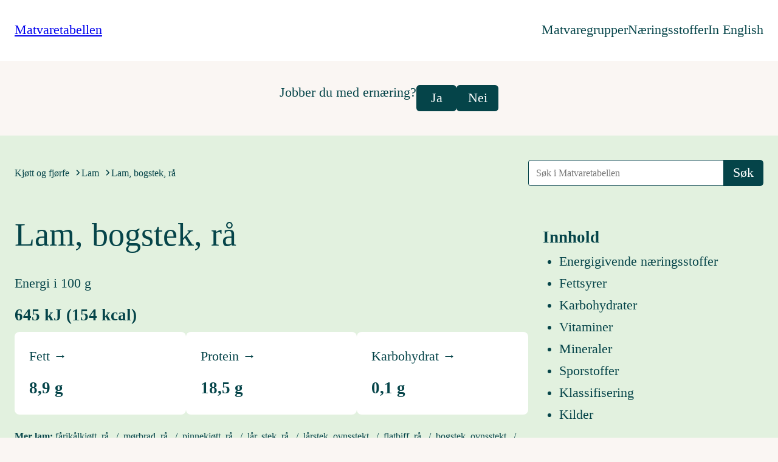

--- FILE ---
content_type: text/html; charset=utf-8
request_url: https://matvaretabellen.mattilsynet.io/lam-bogstek-ra/
body_size: 10990
content:
<!DOCTYPE html><html class="mmm mt2023" lang="nb" prefix="og: http://ogp.me/ns#"><head><title>Lam, bogstek, rå</title><meta property="og:description" content="Lam, bogstek, rå har 645 kJ / 154 kcal og inneholder 8g fett, 0g karbohydrat og 18g protein per 100g. Les mer og sammenlign med andre matvarer på matvaretabellen.no"><script type="text/javascript">
var tracerStatus = {};
window.onerror = function(message) {
  if (tracerStatus.reported) { return; }
  tracerStatus.reported = true;
  var xhr = new XMLHttpRequest();
  xhr.open('GET', '/tracer/report/?error=' + encodeURIComponent(message), true);
  xhr.send();
};
</script><link rel="icon" href="/mtds/e75a2187098f/favicon.svg" type="image/svg+xml"><link rel="icon" href="/mtds/cb6c5606a680/favicon.ico" media="(prefers-color-scheme: light)"><link rel="icon" href="/mtds/781e8b8a7da8/favicon-dark.ico" media="(prefers-color-scheme: dark)"><meta charset="utf-8"><meta name="viewport" content="width=device-width, initial-scale=1.0"><meta property="og:title" content="Lam, bogstek, rå - Matvaretabellen.no"><meta property="og:url" content="https://www.matvaretabellen.no/lam-bogstek-ra/"><link rel="stylesheet" href="/bundles/b11acdd3b72f/styles.css"></head><body><script type="text/javascript">if (localStorage.getItem("show-sources") != "true") {
  document.body.classList.add("mvt-source-hide");
}</script><div id="header"><script type="text/javascript">document.body.classList.add("mmm-js-enabled");</script><header class="mmm-header"><div class="mmm-container" style="justify-content: space-between;"><a class="_logo_mdphy_1 mtds-logo mt-ds" href="/">Matvaretabellen</a><ul class="mmm-horizontal-list mmm-horizontal-list-wide"><li class="mmm-desktop"><a class="mmm-link" href="/matvaregrupper/">Matvaregrupper</a></li><li class="mmm-desktop"><a class="mmm-link" href="/naeringsstoffer/">Næringsstoffer</a></li><li class="mvt-other-lang"><a class="mmm-link" href="/en/lamb-shoulder-for-roast-raw/">In English</a></li></ul></div></header></div><div class="mmm-themed mmm-brand-theme1"><div class="mmm-container mmm-section mmm-flex-desktop mmm-flex-desktop-middle mmm-mobile-vert-layout-m"><nav class="mmm-breadcrumbs" aria-label="breadcrumbs"><ol class="mmm-horizontal-list"><li><span class="mmm-breadcrumb"><a class="mmm-link" href="/gruppe/kjott-og-fjorfe/">Kjøtt og fjørfe</a><svg style="display: inline-block; line-height: 1; height: 12px; width: 12px;" viewBox="0 0 320 512">&lt;!--! Font Awesome Free 6.4.2 by @fontawesome - https://fontawesome.com License - https://fontawesome.com/license/free (Icons: CC BY 4.0, Fonts: SIL OFL 1.1, Code: MIT License) Copyright 2023 Fonticons, Inc. --&gt;<path d="M278.6 233.4c12.5 12.5 12.5 32.8 0 45.3l-160 160c-12.5 12.5-32.8 12.5-45.3 0s-12.5-32.8 0-45.3L210.7 256 73.4 118.6c-12.5-12.5-12.5-32.8 0-45.3s32.8-12.5 45.3 0l160 160z"></path></svg></span></li><li><span class="mmm-breadcrumb"><a class="mmm-link" href="/gruppe/lam/">Lam</a><svg style="display: inline-block; line-height: 1; height: 12px; width: 12px;" viewBox="0 0 320 512">&lt;!--! Font Awesome Free 6.4.2 by @fontawesome - https://fontawesome.com License - https://fontawesome.com/license/free (Icons: CC BY 4.0, Fonts: SIL OFL 1.1, Code: MIT License) Copyright 2023 Fonticons, Inc. --&gt;<path d="M278.6 233.4c12.5 12.5 12.5 32.8 0 45.3l-160 160c-12.5 12.5-32.8 12.5-45.3 0s-12.5-32.8 0-45.3L210.7 256 73.4 118.6c-12.5-12.5-12.5-32.8 0-45.3s32.8-12.5 45.3 0l160 160z"></path></svg></span></li><li>Lam, bogstek, rå</li></ol></nav><form class="mvt-aside-col mvt-search-col" action="/sok/" method="get"><div class="mmm-js-required"><fieldset class="mmm-search-input mmm-search-input-compact mvt-autocomplete"><div class="mmm-action-input"><input id="q" class="mmm-input mmm-focusable mmm-input-compact" name="q" data-suggestions="8" placeholder="Søk i Matvaretabellen" type="search" autocomplete="off" list="foods-results"><button class="mmm-button mmm-focusable mmm-button-small mmm-button-inline" type="submit"><span>Søk</span></button></div><u-datalist id="foods-results" class="mmm-ac-results mmm-hidden"></u-datalist></fieldset></div></form></div><div class="mmm-container mmm-section"><div class="mmm-media-d mmm-media-at"><article class="mmm-vert-layout-spread"><h1 class="mmm-h1">Lam, bogstek, rå</h1><div class="mmm-mtm mmm-vert-layout-s"><div class="mmm-flex"><div class="mmm-vert-layout-s"><h2 class="mmm-p mmm-desktop">Energi i <span class="js-portion-label">100 g</span></h2><h2 class="mmm-p mmm-mobile mmm-mbs" aria-hidden="true">Per <span class="js-portion-label">100 g</span></h2><p class="mmm-h3 mmm-mbs mmm-desktop"><span class="mvt-kj" data-portion="645.0" data-value="645.0" data-decimals="0">645</span> <span class="mvt-sym">kJ</span> (<span class="mvt-kcal" data-portion="154" data-value="154" data-decimals="0">154</span> kcal)</p></div></div><div class="mmm-cards"><a class="mmm-card mmm-link mmm-vert-layout-s mmm-cols-d3m2 mmm-mobile" href="#naringsinnhold" aria-hidden="true"><h2 class="mmm-nbr mmm-p">Energi →</h2><p class="mmm-h3"><span><span data-portion="645.0" data-value="645.0" data-decimals="0">645</span> <span class="mvt-sym">kJ</span></span></p><div class="small"><span data-portion="154" data-value="154" data-decimals="0">154</span> kcal</div><p></p></a><a class="mmm-card mmm-link mmm-vert-layout-s mmm-cols-d3m2" href="#fett"><h2 class="mmm-nbr mmm-p">Fett →</h2><p class="mmm-h3"><span><span data-portion="8.9" data-value="8.9" data-decimals="1">8,9</span> g</span></p></a><a class="mmm-card mmm-link mmm-vert-layout-s mmm-cols-d3m2" href="#energi"><h2 class="mmm-nbr mmm-p">Protein →</h2><p class="mmm-h3"><span><span data-portion="18.5" data-value="18.5" data-decimals="1">18,5</span> g</span></p></a><a class="mmm-card mmm-link mmm-vert-layout-s mmm-cols-d3m2" href="#karbohydrater"><h2 class="mmm-nbr mmm-p">Karbohydrat →</h2><p class="mmm-h3"><span><span data-portion="0.1" data-value="0.1" data-decimals="1">0,1</span> g</span></p></a></div><div class="mmm-mobile mmm-mtm"><button class="mmm-button mmm-focusable mmm-hidden mvt-compare-food mmm-button-secondary" data-food-id="03.215" data-food-name="Lam, bogstek, rå"><svg class="mmm-button-icon" style="display: inline-block; line-height: 1;" viewBox="0 0 512 512">&lt;!--! Font Awesome Free 6.4.2 by @fontawesome - https://fontawesome.com License - https://fontawesome.com/license/free (Icons: CC BY 4.0, Fonts: SIL OFL 1.1, Code: MIT License) Copyright 2023 Fonticons, Inc. --&gt;<path d="M320 488c0 9.5-5.6 18.1-14.2 21.9s-18.8 2.3-25.8-4.1l-80-72c-5.1-4.6-7.9-11-7.9-17.8s2.9-13.3 7.9-17.8l80-72c7-6.3 17.2-7.9 25.8-4.1s14.2 12.4 14.2 21.9v40h16c35.3 0 64-28.7 64-64V153.3C371.7 141 352 112.8 352 80c0-44.2 35.8-80 80-80s80 35.8 80 80c0 32.8-19.7 61-48 73.3V320c0 70.7-57.3 128-128 128H320v40zM456 80a24 24 0 1 0 -48 0 24 24 0 1 0 48 0zM192 24c0-9.5 5.6-18.1 14.2-21.9s18.8-2.3 25.8 4.1l80 72c5.1 4.6 7.9 11 7.9 17.8s-2.9 13.3-7.9 17.8l-80 72c-7 6.3-17.2 7.9-25.8 4.1s-14.2-12.4-14.2-21.9V128H176c-35.3 0-64 28.7-64 64V358.7c28.3 12.3 48 40.5 48 73.3c0 44.2-35.8 80-80 80s-80-35.8-80-80c0-32.8 19.7-61 48-73.3V192c0-70.7 57.3-128 128-128h16V24zM56 432a24 24 0 1 0 48 0 24 24 0 1 0 -48 0z"></path></svg><span>Sammenlign</span></button></div><div class="mmm-inline mmm-mtm mmm-small"><strong>Mer lam: </strong><ul class="mmm-horizontal-list mmm-hl-slash"><li><a class="mmm-link" href="/lam-farikalkjott-ra/" data-comparison-suggestion-id="03.218" data-comparison-suggestion-name="Lam, fårikålkjøtt, rå">fårikålkjøtt, rå</a></li><li><a class="mmm-link" href="/lam-morbrad-ra/" data-comparison-suggestion-id="03.485" data-comparison-suggestion-name="Lam, mørbrad, rå">mørbrad, rå</a></li><li><a class="mmm-link" href="/lam-pinnekjott-ra/" data-comparison-suggestion-id="03.487" data-comparison-suggestion-name="Lam, pinnekjøtt, rå">pinnekjøtt, rå</a></li><li><a class="mmm-link" href="/lam-lar-stek-ra/" data-comparison-suggestion-id="03.014" data-comparison-suggestion-name="Lam, lår, stek, rå">lår, stek, rå</a></li><li><a class="mmm-link" href="/lam-larstek-ovnsstekt/" data-comparison-suggestion-id="03.265" data-comparison-suggestion-name="Lam, lårstek, ovnsstekt">lårstek, ovnsstekt</a></li><li><a class="mmm-link" href="/lam-flatbiff-ra/" data-comparison-suggestion-id="03.211" data-comparison-suggestion-name="Lam, flatbiff, rå">flatbiff, rå</a></li><li><a class="mmm-link" href="/lam-bogstek-ovnsstekt/" data-comparison-suggestion-id="03.482" data-comparison-suggestion-name="Lam, bogstek, ovnsstekt">bogstek, ovnsstekt</a></li><li><a class="mmm-link" href="/lam-kotelett-ra/" data-comparison-suggestion-id="03.266" data-comparison-suggestion-name="Lam, kotelett, rå">kotelett, rå</a></li><li><a class="mmm-link" href="/lam-ytrefilet-ra/" data-comparison-suggestion-id="03.212" data-comparison-suggestion-name="Lam, ytrefilet, rå">ytrefilet, rå</a></li><li><a class="mmm-link" href="/lam-flatbiff-stekt-uten-fett/" data-comparison-suggestion-id="03.483" data-comparison-suggestion-name="Lam, flatbiff, stekt uten fett">flatbiff, stekt uten fett</a></li><li><a class="mmm-link" href="/lam-kotelett-stekt-uten-fett/" data-comparison-suggestion-id="03.267" data-comparison-suggestion-name="Lam, kotelett, stekt uten fett">kotelett, stekt uten fett</a></li><li><a class="mmm-link" href="/lam-indrefilet-ra/" data-comparison-suggestion-id="03.213" data-comparison-suggestion-name="Lam, indrefilet, rå">indrefilet, rå</a></li><li><a class="mmm-link" href="/lam-indrefilet-stekt-uten-fett/" data-comparison-suggestion-id="03.484" data-comparison-suggestion-name="Lam, indrefilet, stekt uten fett">indrefilet, stekt uten fett</a></li><li><a class="mmm-link" href="/lam-ytrefilet-stekt-uten-fett/" data-comparison-suggestion-id="03.488" data-comparison-suggestion-name="Lam, ytrefilet, stekt uten fett">ytrefilet, stekt uten fett</a></li><li><a class="mmm-link" href="/lam-morbrad-stekt-uten-fett/" data-comparison-suggestion-id="03.486" data-comparison-suggestion-name="Lam, mørbrad, stekt uten fett">mørbrad, stekt uten fett</a></li></ul></div></div></article><aside class="mvt-aside-col"><div class="mmm-toc mmm-vert-layout-m"><h3 class="mmm-toc-title mmm-h3">Innhold</h3><ul class="mmm-ul"><li><a class="mmm-link" href="#energi">Energigivende næringsstoffer</a></li><li><a class="mmm-link" href="#fett">Fettsyrer</a></li><li><a class="mmm-link" href="#karbohydrater">Karbohydrater</a></li><li><a class="mmm-link" href="#vitaminer">Vitaminer</a></li><li><a class="mmm-link" href="#mineraler">Mineraler</a></li><li><a class="mmm-link" href="#sporstoffer">Sporstoffer</a></li><li><a class="mmm-link" href="#klassifisering">Klassifisering</a></li><li><a class="mmm-link" href="#kilder">Kilder</a></li></ul></div></aside></div></div></div><div class="mmm-container mmm-section"><div class="mmm-flex-desktop mmm-flex-bottom mmm-mbl"><h2 id="naringsinnhold" class="mmm-h2 mmm-mbn">Næringsinnhold</h2><div class="mmm-flex mmm-flex-bottom mmm-flex-gap mmm-js-required"><div class="mmm-desktop"><button class="mmm-button mmm-focusable mmm-hidden mvt-compare-food mmm-button-inline mmm-button-secondary" data-food-id="03.215" data-food-name="Lam, bogstek, rå"><svg class="mmm-button-icon" style="display: inline-block; line-height: 1;" viewBox="0 0 512 512">&lt;!--! Font Awesome Free 6.4.2 by @fontawesome - https://fontawesome.com License - https://fontawesome.com/license/free (Icons: CC BY 4.0, Fonts: SIL OFL 1.1, Code: MIT License) Copyright 2023 Fonticons, Inc. --&gt;<path d="M320 488c0 9.5-5.6 18.1-14.2 21.9s-18.8 2.3-25.8-4.1l-80-72c-5.1-4.6-7.9-11-7.9-17.8s2.9-13.3 7.9-17.8l80-72c7-6.3 17.2-7.9 25.8-4.1s14.2 12.4 14.2 21.9v40h16c35.3 0 64-28.7 64-64V153.3C371.7 141 352 112.8 352 80c0-44.2 35.8-80 80-80s80 35.8 80 80c0 32.8-19.7 61-48 73.3V320c0 70.7-57.3 128-128 128H320v40zM456 80a24 24 0 1 0 -48 0 24 24 0 1 0 48 0zM192 24c0-9.5 5.6-18.1 14.2-21.9s18.8-2.3 25.8 4.1l80 72c5.1 4.6 7.9 11 7.9 17.8s-2.9 13.3-7.9 17.8l-80 72c-7 6.3-17.2 7.9-25.8 4.1s-14.2-12.4-14.2-21.9V128H176c-35.3 0-64 28.7-64 64V358.7c28.3 12.3 48 40.5 48 73.3c0 44.2-35.8 80-80 80s-80-35.8-80-80c0-32.8 19.7-61 48-73.3V192c0-70.7 57.3-128 128-128h16V24zM56 432a24 24 0 1 0 48 0 24 24 0 1 0 -48 0z"></path></svg><span>Sammenlign</span></button></div><div class="mmm-vert-layout-s"><p>Porsjonsstørrelse:</p><div class="mmm-select mmm-input"><select id="portion-selector" class="mmm-input-m"><option value="100">100 gram&nbsp;&nbsp;&nbsp;&nbsp;</option><option value="270.0">1 porsjon (270 gram)&nbsp;&nbsp;&nbsp;&nbsp;</option></select><svg class="mmm-svg" fill="none" viewBox="0 0 20 20"><g><path d="M18.2143 3.99999L10 12.3636L1.78571 4L0 5.81819L10 16L20 5.81817L18.2143 3.99999Z"></path></g></svg></div></div></div></div></div><div class="mmm-container mmm-section mmm-mobile-phn mmm-mobile-mvn"><div class="mmm-passepartout"><div class="mmm-container-medium mmm-vert-layout-m"><h3 id="energi" class="mmm-h3 mmm-mbm">Energigivende næringsstoffer</h3><div class="mvt-cols-2-1-labeled mmm-mbxl"><div class="col-2"><div class="label">Sammensetning</div><div style="position: relative;"><svg class="mmm-svg" viewBox="0 0 200 200"><path class="js-hoverable" d="M 100 100 L 134.20201433256688 193.96926207859082 A 100 100 0 1 1 187.8754956018014 52.27267792199329 L 100 100" fill="var(--mt-color-water)" data-hover_target_id="Vann1579335488" data-hover_cx_ratio="0.18672197598810278" data-hover_cy_ratio="0.38133290400788794"></path><path class="js-hoverable" d="M 100 100 L 187.8754956018014 52.27267792199329 A 100 100 0 0 1 179.05699481249144 161.23717474882153 L 100 100" fill="var(--mt-color-protein)" data-hover_target_id="Protein1579335488" data-hover_cx_ratio="0.833908289957472" data-hover_cy_ratio="0.5270232103510444"></path><path class="js-hoverable" d="M 100 100 L 179.05699481249144 161.23717474882153 A 100 100 0 0 1 134.7888309304089 193.75359855757767 L 100 100" fill="var(--mt-color-fat)" data-hover_target_id="Fett1579335488" data-hover_cx_ratio="0.698317381779419" data-hover_cy_ratio="0.7699911407512404"></path><path class="js-hoverable" d="M 100 100 L 134.7888309304089 193.75359855757767 A 100 100 0 0 1 134.20201433256693 193.96926207859082 L 100 100" fill="var(--mt-color-carbs)" data-hover_target_id="Karbo1579335488" data-hover_cx_ratio="0.6155602304217221" data-hover_cy_ratio="0.8144373278490937"></path></svg><div id="Vann1579335488" class="mtv-hover-popup"><span>Vann: <strong><span data-portion="73.0" data-value="73.0" data-decimals="0">73</span> g</strong></span></div><div id="Protein1579335488" class="mtv-hover-popup"><span>Protein: <strong><span data-portion="18.5" data-value="18.5" data-decimals="1">18,5</span> g</strong></span></div><div id="Fett1579335488" class="mtv-hover-popup"><span>Fett: <strong><span data-portion="8.9" data-value="8.9" data-decimals="1">8,9</span> g</strong></span></div><div id="Karbo1579335488" class="mtv-hover-popup"><span>Karbohydrat: <strong><span data-portion="0.1" data-value="0.1" data-decimals="1">0,1</span> g</strong></span></div></div></div><div class="col-2"><div class="label">Energiinnhold</div><div style="position: relative;"><svg class="mmm-svg" viewBox="0 0 200 200"><path class="js-hoverable" d="M 100 100 L 186.60254037844388 150.0 A 100 100 0 1 1 16.75908440010167 44.583847390037946 L 100 100" fill="var(--mt-color-fat)" data-hover_target_id="Fett1954892763" data-hover_cx_ratio="0.323338187909429" data-hover_cy_ratio="0.7846324017902316"></path><path class="js-hoverable" d="M 100 100 L 16.75908440010167 44.583847390037946 A 100 100 0 0 1 187.41802143143556 148.56016401344905 L 100 100" fill="var(--mt-color-protein)" data-hover_target_id="Protein1954892763" data-hover_cx_ratio="0.6743008141362583" data-hover_cy_ratio="0.21391570090017603"></path><path class="js-hoverable" d="M 100 100 L 187.41802143143556 148.56016401344905 A 100 100 0 0 1 186.6025403784439 149.99999999999994 L 100 100" fill="var(--mt-color-carbs)" data-hover_target_id="Karbo1954892763" data-hover_cx_ratio="0.7914944180979937" data-hover_cy_ratio="0.6650939254415863"></path></svg><div id="Fett1954892763" class="mtv-hover-popup"><span class="mmm-tac">Fett: <strong>51 E%</strong></span></div><div id="Protein1954892763" class="mtv-hover-popup"><span class="mmm-tac">Protein: <strong>49 E%</strong></span></div><div id="Karbo1954892763" class="mtv-hover-popup"><span class="mmm-tac">Karbohydrat: <strong>0 E%</strong></span></div></div></div><div class="col-1"><div class="mvt-legend"><div class="legend-entry"><div class="legend-color" style="background-color: var(--mt-color-fat);"></div><div class="legend-label">Fett</div></div><div class="legend-entry"><div class="legend-color" style="background-color: var(--mt-color-carbs);"></div><div class="legend-label">Karbohydrat</div></div><div class="legend-entry"><div class="legend-color" style="background-color: var(--mt-color-fiber);"></div><div class="legend-label">Kostfiber</div></div><div class="legend-entry"><div class="legend-color" style="background-color: var(--mt-color-protein);"></div><div class="legend-label">Protein</div></div><div class="legend-entry"><div class="legend-color" style="background-color: var(--mt-color-alco);"></div><div class="legend-label">Alkohol</div></div><div class="legend-entry"><div class="legend-color" style="background-color: var(--mt-color-water);"></div><div class="legend-label">Vann</div></div></div></div></div></div><div class="mmm-container-medium mmm-vert-layout-m mmm-mobile-phn"><div class="mmm-flex mmm-flex-bottom mmm-mobile-container-p"><ul class="mmm-ul mmm-unadorned-list"><li>Energi i <span class="js-portion-label">100 g</span>: <span class="mvt-kj" data-portion="645.0" data-value="645.0" data-decimals="0">645</span> <span class="mvt-sym">kJ</span> (<span class="mvt-kcal" data-portion="154" data-value="154" data-decimals="0">154</span> kcal)</li><li>Spiselig del: 100&nbsp;%</li></ul><p class="mmm-p mmm-desktop"><label class="mmm-checkbox mvt-source-toggler"><input type="checkbox"><svg class="mmm-svg checkbox-marker" viewBox="0 0 24 24"><rect x="0.5" y="0.5" width="23" height="23" rx="3.5" stroke="var(--mt-component-checkbox-border-color)"></rect><svg x="5" y="5"><path d="M1.82609 4.97933L0 7.36562L6.05115 12.5999L14 3.3002L12.078 1.3999L6.06382 8.86295L1.82609 4.97933Z" fill="white" stroke="none"></path></svg></svg>Vis kilder</label></p></div><table class="mmm-table mmm-table-zebra"><thead><tr><th>Næringsstoff</th><th class="mvt-source">Kilde</th><th class="mvt-amount mmm-tar">Mengde</th><th class="mvt-amount mmm-tar">Energi%</th></tr></thead><tbody><tr><td><a class="mmm-link" href="/fett/">Fett</a></td><td class="mvt-source"><a class="mmm-link" href="#334" title="Animalia, Nortura, Kjøtt- og fjørfebransjens landsforbund, MatPrat, Universitetet i Oslo og Mattilsynet (2023). Næringsstoffanalyser av lam 2022-2023. Publisert rapport, https://animalia.no/contentassets/dc7d25d948134f1d9f25fd6a657f96ad/251443-animalia-naringsstoffanalyser-lam-nettversjon.pdf">334</a></td><td class="mmm-tar mvt-amount"><span data-portion="8.9" data-value="8.9" data-decimals="1">8,9</span> <span class="mvt-sym">g</span></td><td class="mmm-tar mvt-amount">51%</td></tr><tr><td><a class="mmm-link" href="/karbohydrat/">Karbohydrat</a></td><td class="mvt-source"><a class="mmm-link" href="#MI0181" title="Carbohydrate, available calculated from sugar and starch   (CHO[g] = SUGAR[g] + STARCH[g])">MI0181</a></td><td class="mmm-tar mvt-amount"><span data-portion="0.1" data-value="0.1" data-decimals="1">0,1</span> <span class="mvt-sym">g</span></td><td class="mmm-tar mvt-amount">0%</td></tr><tr><td><a class="mmm-link" href="/kostfiber/">Kostfiber</a></td><td class="mvt-source"><a class="mmm-link" href="#50" title="Vurdert som naturlig forekommende nullverdi, ikke analysert.">50</a></td><td class="mmm-tar mvt-amount"><span data-portion="0.0" data-value="0.0" data-decimals="1">0</span> <span class="mvt-sym">g</span></td><td class="mmm-tar mvt-amount">0%</td></tr><tr><td><a class="mmm-link" href="/protein/">Protein</a></td><td class="mvt-source"><a class="mmm-link" href="#334" title="Animalia, Nortura, Kjøtt- og fjørfebransjens landsforbund, MatPrat, Universitetet i Oslo og Mattilsynet (2023). Næringsstoffanalyser av lam 2022-2023. Publisert rapport, https://animalia.no/contentassets/dc7d25d948134f1d9f25fd6a657f96ad/251443-animalia-naringsstoffanalyser-lam-nettversjon.pdf">334</a></td><td class="mmm-tar mvt-amount"><span data-portion="18.5" data-value="18.5" data-decimals="1">18,5</span> <span class="mvt-sym">g</span></td><td class="mmm-tar mvt-amount">48%</td></tr><tr><td><a class="mmm-link" href="/alkohol/">Alkohol</a></td><td class="mvt-source"><a class="mmm-link" href="#50" title="Vurdert som naturlig forekommende nullverdi, ikke analysert.">50</a></td><td class="mmm-tar mvt-amount"><span data-portion="0.0" data-value="0.0" data-decimals="1">0</span> <span class="mvt-sym">g</span></td><td class="mmm-tar mvt-amount">0%</td></tr><tr><td><a class="mmm-link" href="/vann/">Vann</a></td><td class="mvt-source"><a class="mmm-link" href="#MI0142" title="Water by difference   (WATER[g] = 100 - PROT[g] - FAT[g] - CHO[g] - FIBT[g] - ALC[g])">MI0142</a></td><td class="mmm-tar mvt-amount"><span data-portion="73.0" data-value="73.0" data-decimals="0">73</span> <span class="mvt-sym">g</span></td><td class="mmm-tar mvt-amount">-</td></tr></tbody></table></div></div></div><div class="mmm-container mmm-section mmm-mobile-phn mmm-mobile-mvn"><div class="mmm-passepartout"><div class="mmm-container-medium mmm-vert-layout-m mmm-mobile-phn"><div class="mmm-flex mmm-flex-bottom mmm-mobile-container-p"><h3 id="karbohydrater" class="mmm-h3">Karbohydrater</h3><p class="mmm-p mmm-desktop"><label class="mmm-checkbox mvt-source-toggler"><input type="checkbox"><svg class="mmm-svg checkbox-marker" viewBox="0 0 24 24"><rect x="0.5" y="0.5" width="23" height="23" rx="3.5" stroke="var(--mt-component-checkbox-border-color)"></rect><svg x="5" y="5"><path d="M1.82609 4.97933L0 7.36562L6.05115 12.5999L14 3.3002L12.078 1.3999L6.06382 8.86295L1.82609 4.97933Z" fill="white" stroke="none"></path></svg></svg>Vis kilder</label></p></div><table class="mmm-table mmm-table-zebra"><thead><tr><th><a class="mmm-link" href="/karbohydrat/">Karbohydrat</a></th><th class="mvt-source">Kilde</th><th class="mvt-amount mmm-tar">Mengde</th></tr></thead><tbody><tr><td><a class="mmm-link" href="/stivelse/">Stivelse</a></td><td class="mvt-source"><a class="mmm-link" href="#50" title="Vurdert som naturlig forekommende nullverdi, ikke analysert.">50</a></td><td class="mmm-tar mvt-amount"><span data-portion="0.0" data-value="0.0" data-decimals="1">0</span> <span class="mvt-sym">g</span></td></tr><tr><td><a class="mmm-link" href="/sukkerarter/">Sukkerarter</a></td><td class="mvt-source"><a class="mmm-link" href="#MI_SUGAR_NO" title="Sugar calculated as the sum of fructose, glucose, lactose, maltose and sucrose   (SUGAR[g] = FRUS[g] + GLUS[g] + LACS[g] + MALS[g] + SUCS[g])">MI_SUGAR_NO</a></td><td class="mmm-tar mvt-amount"><span data-portion="0.1" data-value="0.1" data-decimals="1">0,1</span> <span class="mvt-sym">g</span></td></tr><tr><td><a class="mmm-link" href="/sukker-tilsatt/">Sukker, tilsatt</a></td><td class="mvt-source"><a class="mmm-link" href="#50" title="Vurdert som naturlig forekommende nullverdi, ikke analysert.">50</a></td><td class="mmm-tar mvt-amount"><span data-portion="0.0" data-value="0.0" data-decimals="1">0</span> <span class="mvt-sym">g</span></td></tr><tr><td><a class="mmm-link" href="/sukker-fritt/">Sukker, fritt</a></td><td class="mvt-source"><a class="mmm-link" href="#50" title="Vurdert som naturlig forekommende nullverdi, ikke analysert.">50</a></td><td class="mmm-tar mvt-amount"><span data-portion="0.0" data-value="0.0" data-decimals="1">0</span> <span class="mvt-sym">g</span></td></tr></tbody></table></div></div></div><div class="mmm-container mmm-section mmm-mobile-phn mmm-mobile-mvn"><div class="mmm-passepartout"><div class="mmm-container-medium mmm-vert-layout-m mmm-mobile-phn"><div class="mmm-flex mmm-flex-bottom mmm-mobile-container-p"><h3 id="fett" class="mmm-h3">Fettsyrer</h3><p class="mmm-p mmm-desktop"><label class="mmm-checkbox mvt-source-toggler"><input type="checkbox"><svg class="mmm-svg checkbox-marker" viewBox="0 0 24 24"><rect x="0.5" y="0.5" width="23" height="23" rx="3.5" stroke="var(--mt-component-checkbox-border-color)"></rect><svg x="5" y="5"><path d="M1.82609 4.97933L0 7.36562L6.05115 12.5999L14 3.3002L12.078 1.3999L6.06382 8.86295L1.82609 4.97933Z" fill="white" stroke="none"></path></svg></svg>Vis kilder</label></p></div><table class="mmm-table mmm-table-zebra"><thead><tr><th><a class="mmm-link" href="/fett/">Fett</a></th><th class="mvt-source">Kilde</th><th class="mvt-amount mmm-tar">Mengde</th></tr></thead><tbody><tr><td><a class="mmm-link" href="/mettede-fettsyrer/">Mettede fettsyrer</a></td><td class="mvt-source"><a class="mmm-link" href="#MI0208" title="Fatty acids, saturated, calculated as the sum of individual fatty acids, excluding branched chain isomers   (FASAT[g] = F4:0[g] + F5:0[g] + F6:0[g] + F7:0[g] + F8:0[g] + F9:0[g] + F10:0[g] + F11:0[g] + F12:0[g] + F13:0[g] + F14:0[g] + F15:0[g] + F16:0[g] + F17:0[g] + F18:0[g] + F18:0DO[g] + F19:0[g] + F20:0[g] + F21:0[g] + F22:0[g] + F23:0[g] + F24:0[g] + F25:0[g] + F26:0[g])">MI0208</a></td><td class="mmm-tar mvt-amount"><span data-portion="4.2" data-value="4.2" data-decimals="1">4,2</span> <span class="mvt-sym">g</span></td></tr><tr><td><a class="mmm-link" href="/transfettsyrer/">Transfettsyrer</a></td><td class="mvt-source"><a class="mmm-link" href="#334" title="Animalia, Nortura, Kjøtt- og fjørfebransjens landsforbund, MatPrat, Universitetet i Oslo og Mattilsynet (2023). Næringsstoffanalyser av lam 2022-2023. Publisert rapport, https://animalia.no/contentassets/dc7d25d948134f1d9f25fd6a657f96ad/251443-animalia-naringsstoffanalyser-lam-nettversjon.pdf">334</a></td><td class="mmm-tar mvt-amount"><span data-portion="0.4" data-value="0.4" data-decimals="1">0,4</span> <span class="mvt-sym">g</span></td></tr><tr><td><a class="mmm-link" href="/enumettede-fettsyrer/">Enumettede fettsyrer</a></td><td class="mvt-source"><a class="mmm-link" href="#MI0210" title="Fatty acids, monounsaturated, calculated as sum of individual fatty acids, cis isomers only   (FAMSCIS[g] =F10:1CIS[g] +F12:1CIS[g] +F14:1CIS[g] + F15:1CN8[g] + F16:1CIS[g] + F17:1CIS[g] + F18:1CIS[g] + F20:1CIS[g] + F22:1CIS[g] + F24:1CIS[g])">MI0210</a></td><td class="mmm-tar mvt-amount"><span data-portion="3.4" data-value="3.4" data-decimals="1">3,4</span> <span class="mvt-sym">g</span></td></tr><tr><td><a class="mmm-link" href="/flerumettede-fettsyrer/">Flerumettede fettsyrer</a></td><td class="mvt-source"><a class="mmm-link" href="#MI0212" title="Fatty acids, polyunsaturated, calculated as sum of individual fatty acids, all-cis isomers only   (FAPUCIS[g] = F16:2CN4[g] + F16:3CN3[g] + F18:2CN6[g] + F18:2CN9[g] + F18:3CN3[g] + F18:3CN6[g] + F18:4CN3[g] + F20:2CN6[g] + F20:3CN3[g] + F20:3CN6[g] + F20:3CN9[g] + F20:4CN3[g] + F20:4CN6[g] + F20:5CN3[g] + F22:2CN3[g] + F22:2CN6[g] + F22:4CN6[g] + F22:5CN3[g] + F22:5CN6[g] + F22:6CN3[g] + F24:2CN6[g])">MI0212</a></td><td class="mmm-tar mvt-amount"><span data-portion="0.4" data-value="0.4" data-decimals="1">0,4</span> <span class="mvt-sym">g</span></td></tr><tr><td><a class="mmm-link" href="/omega-3/">Omega-3</a></td><td class="mvt-source"><a class="mmm-link" href="#334" title="Animalia, Nortura, Kjøtt- og fjørfebransjens landsforbund, MatPrat, Universitetet i Oslo og Mattilsynet (2023). Næringsstoffanalyser av lam 2022-2023. Publisert rapport, https://animalia.no/contentassets/dc7d25d948134f1d9f25fd6a657f96ad/251443-animalia-naringsstoffanalyser-lam-nettversjon.pdf">334</a></td><td class="mmm-tar mvt-amount"><span data-portion="0.2" data-value="0.2" data-decimals="1">0,2</span> <span class="mvt-sym">g</span></td></tr><tr><td><a class="mmm-link" href="/omega-6/">Omega-6</a></td><td class="mvt-source"><a class="mmm-link" href="#334" title="Animalia, Nortura, Kjøtt- og fjørfebransjens landsforbund, MatPrat, Universitetet i Oslo og Mattilsynet (2023). Næringsstoffanalyser av lam 2022-2023. Publisert rapport, https://animalia.no/contentassets/dc7d25d948134f1d9f25fd6a657f96ad/251443-animalia-naringsstoffanalyser-lam-nettversjon.pdf">334</a></td><td class="mmm-tar mvt-amount"><span data-portion="0.2" data-value="0.2" data-decimals="1">0,2</span> <span class="mvt-sym">g</span></td></tr><tr><td><a class="mmm-link" href="/kolesterol/">Kolesterol</a></td><td class="mvt-source"><a class="mmm-link" href="#334" title="Animalia, Nortura, Kjøtt- og fjørfebransjens landsforbund, MatPrat, Universitetet i Oslo og Mattilsynet (2023). Næringsstoffanalyser av lam 2022-2023. Publisert rapport, https://animalia.no/contentassets/dc7d25d948134f1d9f25fd6a657f96ad/251443-animalia-naringsstoffanalyser-lam-nettversjon.pdf">334</a></td><td class="mmm-tar mvt-amount"><span data-portion="64.0" data-value="64.0" data-decimals="0">64</span> <span class="mvt-sym">mg</span></td></tr></tbody></table><table class="mmm-table mmm-table-zebra"><thead><tr><th><a class="mmm-link" href="/mettede-fettsyrer/">Mettede fettsyrer</a></th><th class="mvt-source">Kilde</th><th class="mvt-amount mmm-tar">Mengde</th></tr></thead><tbody><tr><td><a class="mmm-link" href="/c12-0-laurinsyre/">C12:0 (laurinsyre)</a></td><td class="mvt-source"><a class="mmm-link" href="#334" title="Animalia, Nortura, Kjøtt- og fjørfebransjens landsforbund, MatPrat, Universitetet i Oslo og Mattilsynet (2023). Næringsstoffanalyser av lam 2022-2023. Publisert rapport, https://animalia.no/contentassets/dc7d25d948134f1d9f25fd6a657f96ad/251443-animalia-naringsstoffanalyser-lam-nettversjon.pdf">334</a></td><td class="mmm-tar mvt-amount"><span data-portion="0.06" data-value="0.06" data-decimals="1">0,1</span> <span class="mvt-sym">g</span></td></tr><tr><td><a class="mmm-link" href="/c14-0-myristinsyre/">C14:0 (myristinsyre)</a></td><td class="mvt-source"><a class="mmm-link" href="#334" title="Animalia, Nortura, Kjøtt- og fjørfebransjens landsforbund, MatPrat, Universitetet i Oslo og Mattilsynet (2023). Næringsstoffanalyser av lam 2022-2023. Publisert rapport, https://animalia.no/contentassets/dc7d25d948134f1d9f25fd6a657f96ad/251443-animalia-naringsstoffanalyser-lam-nettversjon.pdf">334</a></td><td class="mmm-tar mvt-amount"><span data-portion="0.52" data-value="0.52" data-decimals="1">0,5</span> <span class="mvt-sym">g</span></td></tr><tr><td><a class="mmm-link" href="/c16-0-palmitinsyre/">C16:0 (palmitinsyre)</a></td><td class="mvt-source"><a class="mmm-link" href="#334" title="Animalia, Nortura, Kjøtt- og fjørfebransjens landsforbund, MatPrat, Universitetet i Oslo og Mattilsynet (2023). Næringsstoffanalyser av lam 2022-2023. Publisert rapport, https://animalia.no/contentassets/dc7d25d948134f1d9f25fd6a657f96ad/251443-animalia-naringsstoffanalyser-lam-nettversjon.pdf">334</a></td><td class="mmm-tar mvt-amount"><span data-portion="1.77" data-value="1.77" data-decimals="1">1,8</span> <span class="mvt-sym">g</span></td></tr><tr><td><a class="mmm-link" href="/c18-0-stearinsyre/">C18:0 (stearinsyre)</a></td><td class="mvt-source"><a class="mmm-link" href="#334" title="Animalia, Nortura, Kjøtt- og fjørfebransjens landsforbund, MatPrat, Universitetet i Oslo og Mattilsynet (2023). Næringsstoffanalyser av lam 2022-2023. Publisert rapport, https://animalia.no/contentassets/dc7d25d948134f1d9f25fd6a657f96ad/251443-animalia-naringsstoffanalyser-lam-nettversjon.pdf">334</a></td><td class="mmm-tar mvt-amount"><span data-portion="1.27" data-value="1.27" data-decimals="1">1,3</span> <span class="mvt-sym">g</span></td></tr></tbody></table><table class="mmm-table mmm-table-zebra"><thead><tr><th><a class="mmm-link" href="/enumettede-fettsyrer/">Enumettede fettsyrer</a></th><th class="mvt-source">Kilde</th><th class="mvt-amount mmm-tar">Mengde</th></tr></thead><tbody><tr><td><a class="mmm-link" href="/c16-1-sum-palmitoleinsyre/">C16:1 sum (palmitoleinsyre)</a></td><td class="mvt-source"><a class="mmm-link" href="#334" title="Animalia, Nortura, Kjøtt- og fjørfebransjens landsforbund, MatPrat, Universitetet i Oslo og Mattilsynet (2023). Næringsstoffanalyser av lam 2022-2023. Publisert rapport, https://animalia.no/contentassets/dc7d25d948134f1d9f25fd6a657f96ad/251443-animalia-naringsstoffanalyser-lam-nettversjon.pdf">334</a></td><td class="mmm-tar mvt-amount"><span data-portion="0.27" data-value="0.27" data-decimals="1">0,3</span> <span class="mvt-sym">g</span></td></tr><tr><td><a class="mmm-link" href="/c18-1-sum-oljesyre/">C18:1 sum (oljesyre)</a></td><td class="mvt-source"><a class="mmm-link" href="#334" title="Animalia, Nortura, Kjøtt- og fjørfebransjens landsforbund, MatPrat, Universitetet i Oslo og Mattilsynet (2023). Næringsstoffanalyser av lam 2022-2023. Publisert rapport, https://animalia.no/contentassets/dc7d25d948134f1d9f25fd6a657f96ad/251443-animalia-naringsstoffanalyser-lam-nettversjon.pdf">334</a></td><td class="mmm-tar mvt-amount"><span data-portion="2.75" data-value="2.75" data-decimals="1">2,8</span> <span class="mvt-sym">g</span></td></tr></tbody></table><table class="mmm-table mmm-table-zebra"><thead><tr><th><a class="mmm-link" href="/flerumettede-fettsyrer/">Flerumettede fettsyrer</a></th><th class="mvt-source">Kilde</th><th class="mvt-amount mmm-tar">Mengde</th></tr></thead><tbody><tr><td><a class="mmm-link" href="/c18-2n-6-linolsyre/">C18:2n-6 (linolsyre)</a></td><td class="mvt-source"><a class="mmm-link" href="#334" title="Animalia, Nortura, Kjøtt- og fjørfebransjens landsforbund, MatPrat, Universitetet i Oslo og Mattilsynet (2023). Næringsstoffanalyser av lam 2022-2023. Publisert rapport, https://animalia.no/contentassets/dc7d25d948134f1d9f25fd6a657f96ad/251443-animalia-naringsstoffanalyser-lam-nettversjon.pdf">334</a></td><td class="mmm-tar mvt-amount"><span data-portion="0.2" data-value="0.2" data-decimals="1">0,2</span> <span class="mvt-sym">g</span></td></tr><tr><td><a class="mmm-link" href="/c18-3n-3-alfalinolensyre/">C18:3n-3 (alfalinolensyre)</a></td><td class="mvt-source"><a class="mmm-link" href="#334" title="Animalia, Nortura, Kjøtt- og fjørfebransjens landsforbund, MatPrat, Universitetet i Oslo og Mattilsynet (2023). Næringsstoffanalyser av lam 2022-2023. Publisert rapport, https://animalia.no/contentassets/dc7d25d948134f1d9f25fd6a657f96ad/251443-animalia-naringsstoffanalyser-lam-nettversjon.pdf">334</a></td><td class="mmm-tar mvt-amount"><span data-portion="0.14" data-value="0.14" data-decimals="1">0,1</span> <span class="mvt-sym">g</span></td></tr><tr><td><a class="mmm-link" href="/c20-3n-3-eikosatriensyre/">C20:3n-3 (eikosatriensyre)</a></td><td class="mvt-source"><a class="mmm-link" href="#60b" title="Analysert verdi er under kvantifiseringsgrensen (bestemmelsesgrensen for metoden). Resultatet faller utenfor metodens akkrediteringsområde.">60b</a></td><td class="mmm-tar mvt-amount"><span data-portion="0.0" data-value="0.0" data-decimals="1">0</span> <span class="mvt-sym">g</span></td></tr><tr><td><a class="mmm-link" href="/c20-3n-6-dihomo-gamma-linolensyre-dgla/">C20:3n-6 (dihomo-gamma-linolensyre, DGLA)</a></td><td class="mvt-source"><a class="mmm-link" href="#60b" title="Analysert verdi er under kvantifiseringsgrensen (bestemmelsesgrensen for metoden). Resultatet faller utenfor metodens akkrediteringsområde.">60b</a></td><td class="mmm-tar mvt-amount"><span data-portion="0.0" data-value="0.0" data-decimals="1">0</span> <span class="mvt-sym">g</span></td></tr><tr><td><a class="mmm-link" href="/c20-4n-3-eikosatetraensyre/">C20:4n-3 (eikosatetraensyre)</a></td><td class="mvt-source"><a class="mmm-link" href="#60b" title="Analysert verdi er under kvantifiseringsgrensen (bestemmelsesgrensen for metoden). Resultatet faller utenfor metodens akkrediteringsområde.">60b</a></td><td class="mmm-tar mvt-amount"><span data-portion="0.0" data-value="0.0" data-decimals="1">0</span> <span class="mvt-sym">g</span></td></tr><tr><td><a class="mmm-link" href="/c20-4n-6-arakidonsyre/">C20:4n-6 (arakidonsyre)</a></td><td class="mvt-source"><a class="mmm-link" href="#334" title="Animalia, Nortura, Kjøtt- og fjørfebransjens landsforbund, MatPrat, Universitetet i Oslo og Mattilsynet (2023). Næringsstoffanalyser av lam 2022-2023. Publisert rapport, https://animalia.no/contentassets/dc7d25d948134f1d9f25fd6a657f96ad/251443-animalia-naringsstoffanalyser-lam-nettversjon.pdf">334</a></td><td class="mmm-tar mvt-amount"><span data-portion="0.01" data-value="0.01" data-decimals="1">0</span> <span class="mvt-sym">g</span></td></tr><tr><td><a class="mmm-link" href="/c20-5n-3-eikosapentaensyre-epa/">C20:5n-3 (eikosapentaensyre, EPA)</a></td><td class="mvt-source"><a class="mmm-link" href="#334" title="Animalia, Nortura, Kjøtt- og fjørfebransjens landsforbund, MatPrat, Universitetet i Oslo og Mattilsynet (2023). Næringsstoffanalyser av lam 2022-2023. Publisert rapport, https://animalia.no/contentassets/dc7d25d948134f1d9f25fd6a657f96ad/251443-animalia-naringsstoffanalyser-lam-nettversjon.pdf">334</a></td><td class="mmm-tar mvt-amount"><span data-portion="0.0" data-value="0.0" data-decimals="1">0</span> <span class="mvt-sym">g</span></td></tr><tr><td><a class="mmm-link" href="/c22-5n-3-dokosapentaensyre-dpa/">C22:5n-3 (dokosapentaensyre, DPA)</a></td><td class="mvt-source"><a class="mmm-link" href="#334" title="Animalia, Nortura, Kjøtt- og fjørfebransjens landsforbund, MatPrat, Universitetet i Oslo og Mattilsynet (2023). Næringsstoffanalyser av lam 2022-2023. Publisert rapport, https://animalia.no/contentassets/dc7d25d948134f1d9f25fd6a657f96ad/251443-animalia-naringsstoffanalyser-lam-nettversjon.pdf">334</a></td><td class="mmm-tar mvt-amount"><span data-portion="0.02" data-value="0.02" data-decimals="1">0</span> <span class="mvt-sym">g</span></td></tr><tr><td><a class="mmm-link" href="/c22-6n-3-dokosaheksaensyre-dha/">C22:6n-3 (dokosaheksaensyre, DHA)</a></td><td class="mvt-source"><a class="mmm-link" href="#334" title="Animalia, Nortura, Kjøtt- og fjørfebransjens landsforbund, MatPrat, Universitetet i Oslo og Mattilsynet (2023). Næringsstoffanalyser av lam 2022-2023. Publisert rapport, https://animalia.no/contentassets/dc7d25d948134f1d9f25fd6a657f96ad/251443-animalia-naringsstoffanalyser-lam-nettversjon.pdf">334</a></td><td class="mmm-tar mvt-amount"><span data-portion="0.01" data-value="0.01" data-decimals="1">0</span> <span class="mvt-sym">g</span></td></tr></tbody></table></div></div></div><div class="mmm-container mmm-section mmm-mobile-phn mmm-mobile-mvn"><div class="mmm-passepartout"><div class="mmm-container-medium mmm-vert-layout-m mmm-mobile-phn"><div class="mmm-flex mmm-flex-bottom mmm-mobile-container-p"><h3 id="vitaminer" class="mmm-h3">Vitaminer</h3><div class="mmm-flex mmm-flex-jr"><div class="mmm-vert-layout-s mmm-alr"><p>Anbefalt dagsinntak (AI)</p><div class="mmm-select mmm-input mmm-select-m"><select class="mmm-input-m mvt-rda-selector"><option value="rda-1179869501">Generell 18-70 år</option><option value="rda-1045046097">Kvinne 18-24 år</option><option value="rda-1225005857">Kvinne 25-50 år</option><option value="rda-1451630794">Kvinne 51-70 år</option><option value="rda-1018211234">Kvinne 70+ år</option><option value="rda-137748595">Mann 18-24 år</option><option value="rda-1273171300">Mann 25-50 år</option><option value="rda-1015894328">Mann 51-70 år</option><option value="rda-102041456">Mann 70+ år</option><option value="rda-25838482">Jente 1-3 år</option><option value="rda1246801855">Jente 4-6 år</option><option value="rda2065519921">Jente 7-10 år</option><option value="rda-1798790442">Jente 11-14 år</option><option value="rda-81337490">Jente 15-17 år</option><option value="rda-1926988058">Gutt 1-3 år</option><option value="rda-1532942700">Gutt 4-6 år</option><option value="rda-13578842">Gutt 7-10 år</option><option value="rda-1224575045">Gutt 11-14 år</option><option value="rda-258206827" selected="true">Gutt 15-17 år</option><option value="rda1299308337">Spedbarn 7-11 mnd</option><option value="rda-1114144489">Gravid</option><option value="rda-10162420">Ammende</option><option value="rda-900716782">Institusjon - Energi- og næringstett kost</option><option value="rda1112316855">Institusjon - Nøkkelrådskost</option></select><svg class="mmm-svg" fill="none" viewBox="0 0 20 20"><g><path d="M18.2143 3.99999L10 12.3636L1.78571 4L0 5.81819L10 16L20 5.81817L18.2143 3.99999Z"></path></g></svg></div></div></div></div><table class="mmm-table mmm-table-zebra"><thead><tr><th><a class="mmm-link" href="/fettloselige-vitaminer/">Fettløselige vitaminer</a></th><th class="mvt-source">Kilde</th><th class="mvt-amount mmm-tar">Mengde</th><th class="mmm-td-min mmm-tar"><abbr class="mmm-abbr" title="Anbefalt Dagsinntak">% av AI</abbr></th></tr></thead><tbody><tr><td><a class="mmm-link" href="/vitamin-a-rae/">Vitamin A (RAE)</a></td><td class="mvt-source"><a class="mmm-link" href="#MI0325" title="Vitamin A activity calculated from retinol and beta-carotene (factor 1/12)   (VITA[µg] = RETOL[µg] + (CARTB[µg] / 12))">MI0325</a></td><td class="mmm-tar mvt-amount"><span data-portion="10.0" data-value="10.0" data-decimals="0">10</span> <span class="mvt-sym">µg-RE</span></td><td class="mmm-tar"></td></tr><tr><td><a class="mmm-link" href="/vitamin-a-re/">Vitamin A (RE)</a></td><td class="mvt-source"><a class="mmm-link" href="#MI0322" title="Vitamin A-aktivitet beregnet fra retinol og betakaroten (faktor 1/6) (VITA[µg] = RETOL[µg] + (CARTB[µg] / 6))">MI0322</a></td><td class="mmm-tar mvt-amount"><span data-portion="10" data-value="10" data-decimals="0">10</span> <span class="mvt-sym">µg-RE</span></td><td class="mmm-tar"><span class="mvt-rda" data-nutrient-id="Vit A RE">1&nbsp;%</span></td></tr><tr><td><span class="mmm-mlm"><a class="mmm-link" href="/betakaroten/">Betakaroten</a></span></td><td class="mvt-source"><a class="mmm-link" href="#60a" title="Vurdert som nullverdi når analyseverdien er under kvantifiseringsgrensen (bestemmelsesgrensen for metoden).">60a</a></td><td class="mmm-tar mvt-amount"><span data-portion="0.0" data-value="0.0" data-decimals="0">0</span> <span class="mvt-sym">µg</span></td><td class="mmm-tar"></td></tr><tr><td><span class="mmm-mlm"><a class="mmm-link" href="/retinol/">Retinol</a></span></td><td class="mvt-source"><a class="mmm-link" href="#334" title="Animalia, Nortura, Kjøtt- og fjørfebransjens landsforbund, MatPrat, Universitetet i Oslo og Mattilsynet (2023). Næringsstoffanalyser av lam 2022-2023. Publisert rapport, https://animalia.no/contentassets/dc7d25d948134f1d9f25fd6a657f96ad/251443-animalia-naringsstoffanalyser-lam-nettversjon.pdf">334</a></td><td class="mmm-tar mvt-amount"><span data-portion="10.0" data-value="10.0" data-decimals="0">10</span> <span class="mvt-sym">µg</span></td><td class="mmm-tar"></td></tr><tr><td><a class="mmm-link" href="/vitamin-d/">Vitamin D</a></td><td class="mvt-source"><a class="mmm-link" href="#71" title="Beregnet ut fra prosentvist innhold av fett i lignende matvare.">71</a></td><td class="mmm-tar mvt-amount"><span data-portion="0.0" data-value="0.0" data-decimals="1">0</span> <span class="mvt-sym">µg</span></td><td class="mmm-tar"><span class="mvt-rda" data-nutrient-id="Vit D">0&nbsp;%</span></td></tr><tr><td><a class="mmm-link" href="/vitamin-e/">Vitamin E</a></td><td class="mvt-source"><a class="mmm-link" href="#334" title="Animalia, Nortura, Kjøtt- og fjørfebransjens landsforbund, MatPrat, Universitetet i Oslo og Mattilsynet (2023). Næringsstoffanalyser av lam 2022-2023. Publisert rapport, https://animalia.no/contentassets/dc7d25d948134f1d9f25fd6a657f96ad/251443-animalia-naringsstoffanalyser-lam-nettversjon.pdf">334</a></td><td class="mmm-tar mvt-amount"><span data-portion="0.4" data-value="0.4" data-decimals="1">0,4</span> <span class="mvt-sym">mg-ATE</span></td><td class="mmm-tar"><span class="mvt-rda" data-nutrient-id="Vit E">3&nbsp;%</span></td></tr></tbody></table><table class="mmm-table mmm-table-zebra"><thead><tr><th><a class="mmm-link" href="/vannloselige-vitaminer/">Vannløselige vitaminer</a></th><th class="mvt-source">Kilde</th><th class="mvt-amount mmm-tar">Mengde</th><th class="mmm-td-min mmm-tar"><abbr class="mmm-abbr" title="Anbefalt Dagsinntak">% av AI</abbr></th></tr></thead><tbody><tr><td><a class="mmm-link" href="/vitamin-b1-tiamin/">Vitamin B1 (tiamin)</a></td><td class="mvt-source"><a class="mmm-link" href="#334" title="Animalia, Nortura, Kjøtt- og fjørfebransjens landsforbund, MatPrat, Universitetet i Oslo og Mattilsynet (2023). Næringsstoffanalyser av lam 2022-2023. Publisert rapport, https://animalia.no/contentassets/dc7d25d948134f1d9f25fd6a657f96ad/251443-animalia-naringsstoffanalyser-lam-nettversjon.pdf">334</a></td><td class="mmm-tar mvt-amount"><span data-portion="0.04" data-value="0.04" data-decimals="2">0,04</span> <span class="mvt-sym">mg</span></td><td class="mmm-tar"><span class="mvt-rda" data-nutrient-id="Vit B1">3&nbsp;%</span></td></tr><tr><td><a class="mmm-link" href="/vitamin-b2-riboflavin/">Vitamin B2 (riboflavin)</a></td><td class="mvt-source"><a class="mmm-link" href="#334" title="Animalia, Nortura, Kjøtt- og fjørfebransjens landsforbund, MatPrat, Universitetet i Oslo og Mattilsynet (2023). Næringsstoffanalyser av lam 2022-2023. Publisert rapport, https://animalia.no/contentassets/dc7d25d948134f1d9f25fd6a657f96ad/251443-animalia-naringsstoffanalyser-lam-nettversjon.pdf">334</a></td><td class="mmm-tar mvt-amount"><span data-portion="0.03" data-value="0.03" data-decimals="2">0,03</span> <span class="mvt-sym">mg</span></td><td class="mmm-tar"><span class="mvt-rda" data-nutrient-id="Vit B2">1&nbsp;%</span></td></tr><tr><td><a class="mmm-link" href="/vitamin-b3-niacin/">Vitamin B3 (niacin)</a></td><td class="mvt-source"><a class="mmm-link" href="#334" title="Animalia, Nortura, Kjøtt- og fjørfebransjens landsforbund, MatPrat, Universitetet i Oslo og Mattilsynet (2023). Næringsstoffanalyser av lam 2022-2023. Publisert rapport, https://animalia.no/contentassets/dc7d25d948134f1d9f25fd6a657f96ad/251443-animalia-naringsstoffanalyser-lam-nettversjon.pdf">334</a></td><td class="mmm-tar mvt-amount"><span data-portion="5.1" data-value="5.1" data-decimals="1">5,1</span> <span class="mvt-sym">mg</span></td><td class="mmm-tar"></td></tr><tr><td><a class="mmm-link" href="/niacinekvivalenter/">Niacinekvivalenter</a></td><td class="mvt-source"><a class="mmm-link" href="#MI0421" title="Niacin equivalents calculated from niacin and tryptophan   (NIAEQ[mg] = NIA[mg] + TRP[mg] / 60)">MI0421</a></td><td class="mmm-tar mvt-amount"><span data-portion="8.5" data-value="8.5" data-decimals="1">8,5</span> <span class="mvt-sym">mg</span></td><td class="mmm-tar"><span class="mvt-rda" data-nutrient-id="NIAEQ">41&nbsp;%</span></td></tr><tr><td><a class="mmm-link" href="/vitamin-b6-pyridoksin/">Vitamin B6 (pyridoksin)</a></td><td class="mvt-source"><a class="mmm-link" href="#334" title="Animalia, Nortura, Kjøtt- og fjørfebransjens landsforbund, MatPrat, Universitetet i Oslo og Mattilsynet (2023). Næringsstoffanalyser av lam 2022-2023. Publisert rapport, https://animalia.no/contentassets/dc7d25d948134f1d9f25fd6a657f96ad/251443-animalia-naringsstoffanalyser-lam-nettversjon.pdf">334</a></td><td class="mmm-tar mvt-amount"><span data-portion="0.09" data-value="0.09" data-decimals="2">0,09</span> <span class="mvt-sym">mg</span></td><td class="mmm-tar"><span class="mvt-rda" data-nutrient-id="Vit B6">5&nbsp;%</span></td></tr><tr><td><a class="mmm-link" href="/vitamin-b9-folat/">Vitamin B9 (folat)</a></td><td class="mvt-source"><a class="mmm-link" href="#315" title="Norsk Kjøtt. Næringsinnhold i lam, storfe og svin. Analyseprosjekt, 1995.">315</a></td><td class="mmm-tar mvt-amount"><span data-portion="1.0" data-value="1.0" data-decimals="0">1</span> <span class="mvt-sym">µg</span></td><td class="mmm-tar"><span class="mvt-rda" data-nutrient-id="Folat">0&nbsp;%</span></td></tr><tr><td><a class="mmm-link" href="/vitamin-b12-kobalamin/">Vitamin B12 (kobalamin)</a></td><td class="mvt-source"><a class="mmm-link" href="#334" title="Animalia, Nortura, Kjøtt- og fjørfebransjens landsforbund, MatPrat, Universitetet i Oslo og Mattilsynet (2023). Næringsstoffanalyser av lam 2022-2023. Publisert rapport, https://animalia.no/contentassets/dc7d25d948134f1d9f25fd6a657f96ad/251443-animalia-naringsstoffanalyser-lam-nettversjon.pdf">334</a></td><td class="mmm-tar mvt-amount"><span data-portion="2.2" data-value="2.2" data-decimals="1">2,2</span> <span class="mvt-sym">µg</span></td><td class="mmm-tar"><span class="mvt-rda" data-nutrient-id="Vit B12">55&nbsp;%</span></td></tr><tr><td><a class="mmm-link" href="/vitamin-c-askorbinsyre/">Vitamin C (askorbinsyre)</a></td><td class="mvt-source"><a class="mmm-link" href="#50" title="Vurdert som naturlig forekommende nullverdi, ikke analysert.">50</a></td><td class="mmm-tar mvt-amount"><span data-portion="0.0" data-value="0.0" data-decimals="1">0</span> <span class="mvt-sym">mg</span></td><td class="mmm-tar"><span class="mvt-rda" data-nutrient-id="Vit C">0&nbsp;%</span></td></tr></tbody></table></div></div></div><div class="mmm-container mmm-section mmm-mobile-phn mmm-mobile-mvn"><div class="mmm-passepartout"><div class="mmm-container-medium mmm-vert-layout-m mmm-mobile-phn"><div class="mmm-flex mmm-flex-bottom mmm-mobile-container-p"><h3 id="mineraler-sporstoffer" class="mmm-h3">Mineraler og sporstoffer</h3><div class="mmm-flex mmm-flex-jr"><div class="mmm-vert-layout-s mmm-alr"><p>Anbefalt dagsinntak (AI)</p><div class="mmm-select mmm-input mmm-select-m"><select class="mmm-input-m mvt-rda-selector"><option value="rda-1179869501">Generell 18-70 år</option><option value="rda-1045046097">Kvinne 18-24 år</option><option value="rda-1225005857">Kvinne 25-50 år</option><option value="rda-1451630794">Kvinne 51-70 år</option><option value="rda-1018211234">Kvinne 70+ år</option><option value="rda-137748595">Mann 18-24 år</option><option value="rda-1273171300">Mann 25-50 år</option><option value="rda-1015894328">Mann 51-70 år</option><option value="rda-102041456">Mann 70+ år</option><option value="rda-25838482">Jente 1-3 år</option><option value="rda1246801855">Jente 4-6 år</option><option value="rda2065519921">Jente 7-10 år</option><option value="rda-1798790442">Jente 11-14 år</option><option value="rda-81337490">Jente 15-17 år</option><option value="rda-1926988058">Gutt 1-3 år</option><option value="rda-1532942700">Gutt 4-6 år</option><option value="rda-13578842">Gutt 7-10 år</option><option value="rda-1224575045">Gutt 11-14 år</option><option value="rda-258206827" selected="true">Gutt 15-17 år</option><option value="rda1299308337">Spedbarn 7-11 mnd</option><option value="rda-1114144489">Gravid</option><option value="rda-10162420">Ammende</option><option value="rda-900716782">Institusjon - Energi- og næringstett kost</option><option value="rda1112316855">Institusjon - Nøkkelrådskost</option></select><svg class="mmm-svg" fill="none" viewBox="0 0 20 20"><g><path d="M18.2143 3.99999L10 12.3636L1.78571 4L0 5.81819L10 16L20 5.81817L18.2143 3.99999Z"></path></g></svg></div></div></div></div><table id="mineraler" class="mmm-table mmm-table-zebra"><thead><tr><th><a class="mmm-link" href="/mineraler/">Mineraler</a></th><th class="mvt-source">Kilde</th><th class="mvt-amount mmm-tar">Mengde</th><th class="mmm-td-min mmm-tar"><abbr class="mmm-abbr" title="Anbefalt Dagsinntak">% av AI</abbr></th></tr></thead><tbody><tr><td><a class="mmm-link" href="/kalsium-ca/">Kalsium (Ca)</a></td><td class="mvt-source"><a class="mmm-link" href="#315" title="Norsk Kjøtt. Næringsinnhold i lam, storfe og svin. Analyseprosjekt, 1995.">315</a></td><td class="mmm-tar mvt-amount"><span data-portion="6.0" data-value="6.0" data-decimals="0">6</span> <span class="mvt-sym">mg</span></td><td class="mmm-tar"><span class="mvt-rda" data-nutrient-id="Ca">0&nbsp;%</span></td></tr><tr><td><a class="mmm-link" href="/kalium-k/">Kalium (K)</a></td><td class="mvt-source"><a class="mmm-link" href="#334" title="Animalia, Nortura, Kjøtt- og fjørfebransjens landsforbund, MatPrat, Universitetet i Oslo og Mattilsynet (2023). Næringsstoffanalyser av lam 2022-2023. Publisert rapport, https://animalia.no/contentassets/dc7d25d948134f1d9f25fd6a657f96ad/251443-animalia-naringsstoffanalyser-lam-nettversjon.pdf">334</a></td><td class="mmm-tar mvt-amount"><span data-portion="340.0" data-value="340.0" data-decimals="0">340</span> <span class="mvt-sym">mg</span></td><td class="mmm-tar"><span class="mvt-rda" data-nutrient-id="K">10&nbsp;%</span></td></tr><tr><td><a class="mmm-link" href="/natrium-na/">Natrium (Na)</a></td><td class="mvt-source"><a class="mmm-link" href="#334" title="Animalia, Nortura, Kjøtt- og fjørfebransjens landsforbund, MatPrat, Universitetet i Oslo og Mattilsynet (2023). Næringsstoffanalyser av lam 2022-2023. Publisert rapport, https://animalia.no/contentassets/dc7d25d948134f1d9f25fd6a657f96ad/251443-animalia-naringsstoffanalyser-lam-nettversjon.pdf">334</a></td><td class="mmm-tar mvt-amount"><span data-portion="69.0" data-value="69.0" data-decimals="0">69</span> <span class="mvt-sym">mg</span></td><td class="mmm-tar"></td></tr><tr><td><a class="mmm-link" href="/salt-nacl/">Salt (NaCl)</a></td><td class="mvt-source"><a class="mmm-link" href="#MI0120" title="Salt equivalent calculated from sodium   (NACL[g]=2.5*NA[mg]/1000.0)">MI0120</a></td><td class="mmm-tar mvt-amount"><span data-portion="0.2" data-value="0.2" data-decimals="1">0,2</span> <span class="mvt-sym">g</span></td><td class="mmm-tar"></td></tr><tr><td><a class="mmm-link" href="/fosfor-p/">Fosfor (P)</a></td><td class="mvt-source"><a class="mmm-link" href="#334" title="Animalia, Nortura, Kjøtt- og fjørfebransjens landsforbund, MatPrat, Universitetet i Oslo og Mattilsynet (2023). Næringsstoffanalyser av lam 2022-2023. Publisert rapport, https://animalia.no/contentassets/dc7d25d948134f1d9f25fd6a657f96ad/251443-animalia-naringsstoffanalyser-lam-nettversjon.pdf">334</a></td><td class="mmm-tar mvt-amount"><span data-portion="170.0" data-value="170.0" data-decimals="0">170</span> <span class="mvt-sym">mg</span></td><td class="mmm-tar"><span class="mvt-rda" data-nutrient-id="P">26&nbsp;%</span></td></tr><tr><td><a class="mmm-link" href="/magnesium-mg/">Magnesium (Mg)</a></td><td class="mvt-source"><a class="mmm-link" href="#334" title="Animalia, Nortura, Kjøtt- og fjørfebransjens landsforbund, MatPrat, Universitetet i Oslo og Mattilsynet (2023). Næringsstoffanalyser av lam 2022-2023. Publisert rapport, https://animalia.no/contentassets/dc7d25d948134f1d9f25fd6a657f96ad/251443-animalia-naringsstoffanalyser-lam-nettversjon.pdf">334</a></td><td class="mmm-tar mvt-amount"><span data-portion="22.0" data-value="22.0" data-decimals="0">22</span> <span class="mvt-sym">mg</span></td><td class="mmm-tar"><span class="mvt-rda" data-nutrient-id="Mg">7&nbsp;%</span></td></tr></tbody></table><table id="sporstoffer" class="mmm-table mmm-table-zebra"><thead><tr><th><a class="mmm-link" href="/sporstoffer/">Sporstoffer</a></th><th class="mvt-source">Kilde</th><th class="mvt-amount mmm-tar">Mengde</th><th class="mmm-td-min mmm-tar"><abbr class="mmm-abbr" title="Anbefalt Dagsinntak">% av AI</abbr></th></tr></thead><tbody><tr><td><a class="mmm-link" href="/jern-fe/">Jern (Fe)</a></td><td class="mvt-source"><a class="mmm-link" href="#334" title="Animalia, Nortura, Kjøtt- og fjørfebransjens landsforbund, MatPrat, Universitetet i Oslo og Mattilsynet (2023). Næringsstoffanalyser av lam 2022-2023. Publisert rapport, https://animalia.no/contentassets/dc7d25d948134f1d9f25fd6a657f96ad/251443-animalia-naringsstoffanalyser-lam-nettversjon.pdf">334</a></td><td class="mmm-tar mvt-amount"><span data-portion="1.1" data-value="1.1" data-decimals="1">1,1</span> <span class="mvt-sym">mg</span></td><td class="mmm-tar"><span class="mvt-rda" data-nutrient-id="Fe">10&nbsp;%</span></td></tr><tr><td><a class="mmm-link" href="/kobber-cu/">Kobber (Cu)</a></td><td class="mvt-source"><a class="mmm-link" href="#334" title="Animalia, Nortura, Kjøtt- og fjørfebransjens landsforbund, MatPrat, Universitetet i Oslo og Mattilsynet (2023). Næringsstoffanalyser av lam 2022-2023. Publisert rapport, https://animalia.no/contentassets/dc7d25d948134f1d9f25fd6a657f96ad/251443-animalia-naringsstoffanalyser-lam-nettversjon.pdf">334</a></td><td class="mmm-tar mvt-amount"><span data-portion="0.07" data-value="0.07" data-decimals="2">0,07</span> <span class="mvt-sym">mg</span></td><td class="mmm-tar"><span class="mvt-rda" data-nutrient-id="Cu">7&nbsp;%</span></td></tr><tr><td><a class="mmm-link" href="/sink-zn/">Sink (Zn)</a></td><td class="mvt-source"><a class="mmm-link" href="#334" title="Animalia, Nortura, Kjøtt- og fjørfebransjens landsforbund, MatPrat, Universitetet i Oslo og Mattilsynet (2023). Næringsstoffanalyser av lam 2022-2023. Publisert rapport, https://animalia.no/contentassets/dc7d25d948134f1d9f25fd6a657f96ad/251443-animalia-naringsstoffanalyser-lam-nettversjon.pdf">334</a></td><td class="mmm-tar mvt-amount"><span data-portion="3.5" data-value="3.5" data-decimals="1">3,5</span> <span class="mvt-sym">mg</span></td><td class="mmm-tar"><span class="mvt-rda" data-nutrient-id="Zn">25&nbsp;%</span></td></tr><tr><td><a class="mmm-link" href="/selen-se/">Selen (Se)</a></td><td class="mvt-source"><a class="mmm-link" href="#334" title="Animalia, Nortura, Kjøtt- og fjørfebransjens landsforbund, MatPrat, Universitetet i Oslo og Mattilsynet (2023). Næringsstoffanalyser av lam 2022-2023. Publisert rapport, https://animalia.no/contentassets/dc7d25d948134f1d9f25fd6a657f96ad/251443-animalia-naringsstoffanalyser-lam-nettversjon.pdf">334</a></td><td class="mmm-tar mvt-amount"><span data-portion="4.0" data-value="4.0" data-decimals="0">4</span> <span class="mvt-sym">µg</span></td><td class="mmm-tar"><span class="mvt-rda" data-nutrient-id="Se">4&nbsp;%</span></td></tr><tr><td><a class="mmm-link" href="/jod-i/">Jod (I)</a></td><td class="mvt-source"><a class="mmm-link" href="#334" title="Animalia, Nortura, Kjøtt- og fjørfebransjens landsforbund, MatPrat, Universitetet i Oslo og Mattilsynet (2023). Næringsstoffanalyser av lam 2022-2023. Publisert rapport, https://animalia.no/contentassets/dc7d25d948134f1d9f25fd6a657f96ad/251443-animalia-naringsstoffanalyser-lam-nettversjon.pdf">334</a></td><td class="mmm-tar mvt-amount"><span data-portion="1.0" data-value="1.0" data-decimals="0">1</span> <span class="mvt-sym">µg</span></td><td class="mmm-tar"><span class="mvt-rda" data-nutrient-id="I">0&nbsp;%</span></td></tr></tbody></table></div></div></div><div class="mmm-container mmm-section-spaced"><div class="mmm-container-medium mmm-vert-layout-m mmm-text mmm-mobile-phn"><h3 id="klassifisering">Klassifisering</h3><ul class="mmm-unadorned-list"><li><strong>Matvare-ID:</strong> 03.215</li><li><strong>Vitenskapelig navn:</strong> Ovis aries Linnaeus, 1758</li></ul><p>Matvarene i Matvaretabellen beskrives ved hjelp
  av et klassifiseringssystem som heter <a href="https://www.langual.org/">LanguaL</a>. LanguaL står for “<strong>Langua aL</strong>imentaria” eller “language of
  food”. Språket gjør det mulig å gi standardiserte beskrivelser av matvarene.</p><table class="mmm-table mmm-table-zebra"><thead><tr><th>LanguaL</th><th>Klassifisering</th></tr></thead><tbody><tr><td>A0150</td><td>Meat or meat product (FROM MAMMAL) (US CFR)</td></tr><tr><td>A0794</td><td>Red meat (EUROFIR)</td></tr><tr><td>B1669</td><td>Lamb</td></tr><tr><td>C0269</td><td>Skeletal meat part, without bone and skin, with separable fat</td></tr><tr><td>E0151</td><td>Solid</td></tr><tr><td>F0003</td><td>Not heat-treated</td></tr><tr><td>G0003</td><td>Cooking method not applicable</td></tr><tr><td>H0001</td><td>Treatment applied not known</td></tr><tr><td>J0142</td><td>Preserved by chilling or freezing</td></tr><tr><td>K0003</td><td>No packing medium used</td></tr><tr><td>M0001</td><td>Container or wrapping not known</td></tr><tr><td>N0001</td><td>Food contact surface not known</td></tr><tr><td>P0024</td><td>Human consumer, no age specification</td></tr><tr><td>Z0043</td><td>Shoulder (MEAT CUT)</td></tr></tbody></table></div></div><div class="mmm-container mmm-section-spaced"><div class="mmm-container-medium mmm-vert-layout-m mmm-text mmm-mobile-phn"><h3 id="kilder">Kilder</h3><p class="mmm-p mmm-desktop"><label class="mmm-checkbox mvt-source-toggler"><input type="checkbox"><svg class="mmm-svg checkbox-marker" viewBox="0 0 24 24"><rect x="0.5" y="0.5" width="23" height="23" rx="3.5" stroke="var(--mt-component-checkbox-border-color)"></rect><svg x="5" y="5"><path d="M1.82609 4.97933L0 7.36562L6.05115 12.5999L14 3.3002L12.078 1.3999L6.06382 8.86295L1.82609 4.97933Z" fill="white" stroke="none"></path></svg></svg>Vis kilder i alle tabeller</label></p><dl class="mmm-dl"><div><div id="10" class="mmm-focus"><dt>10</dt><dd>Manglende verdi, ukjent innhold.</dd></div></div><div><div id="50" class="mmm-focus"><dt>50</dt><dd>Vurdert som naturlig forekommende nullverdi, ikke analysert.</dd></div></div><div><div id="60a" class="mmm-focus"><dt>60a</dt><dd>Vurdert som nullverdi når analyseverdien er under kvantifiseringsgrensen (bestemmelsesgrensen for metoden).</dd></div></div><div><div id="60b" class="mmm-focus"><dt>60b</dt><dd>Analysert verdi er under kvantifiseringsgrensen (bestemmelsesgrensen for metoden). Resultatet faller utenfor metodens akkrediteringsområde.</dd></div></div><div><div id="71" class="mmm-focus"><dt>71</dt><dd>Beregnet ut fra prosentvist innhold av fett i lignende matvare.</dd></div></div><div><div id="315" class="mmm-focus"><dt>315</dt><dd>Norsk Kjøtt. Næringsinnhold i lam, storfe og svin. Analyseprosjekt, 1995.</dd></div></div><div><div id="334" class="mmm-focus"><dt>334</dt><dd>Animalia, Nortura, Kjøtt- og fjørfebransjens landsforbund, MatPrat, Universitetet i Oslo og Mattilsynet (2023). Næringsstoffanalyser av lam 2022-2023. Publisert rapport, <a href="https://animalia.no/contentassets/dc7d25d948134f1d9f25fd6a657f96ad/251443-animalia-naringsstoffanalyser-lam-nettversjon.pdf">animalia.no</a></dd></div></div><div><div id="MI0120" class="mmm-focus"><dt>MI0120</dt><dd>Salt equivalent calculated from sodium (NACL[g]=2.5*NA[mg]/1000.0)</dd></div></div><div><div id="MI0142" class="mmm-focus"><dt>MI0142</dt><dd>Water by difference (WATER[g] = 100 - PROT[g] - FAT[g] - CHO[g] - FIBT[g] - ALC[g])</dd></div></div><div><div id="MI0181" class="mmm-focus"><dt>MI0181</dt><dd>Carbohydrate, available calculated from sugar and starch (CHO[g] = SUGAR[g] + STARCH[g])</dd></div></div><div><div id="MI0208" class="mmm-focus"><dt>MI0208</dt><dd>Fatty acids, saturated, calculated as the sum of individual fatty acids, excluding branched chain isomers (FASAT[g] = F4:0[g] + F5:0[g] + F6:0[g] + F7:0[g] + F8:0[g] + F9:0[g] + F10:0[g] + F11:0[g] + F12:0[g] + F13:0[g] + F14:0[g] + F15:0[g] + F16:0[g] + F17:0[g] + F18:0[g] + F18:0DO[g] + F19:0[g] + F20:0[g] + F21:0[g] + F22:0[g] + F23:0[g] + F24:0[g] + F25:0[g] + F26:0[g])</dd></div></div><div><div id="MI0210" class="mmm-focus"><dt>MI0210</dt><dd>Fatty acids, monounsaturated, calculated as sum of individual fatty acids, cis isomers only (FAMSCIS[g] =F10:1CIS[g] +F12:1CIS[g] +F14:1CIS[g] + F15:1CN8[g] + F16:1CIS[g] + F17:1CIS[g] + F18:1CIS[g] + F20:1CIS[g] + F22:1CIS[g] + F24:1CIS[g])</dd></div></div><div><div id="MI0212" class="mmm-focus"><dt>MI0212</dt><dd>Fatty acids, polyunsaturated, calculated as sum of individual fatty acids, all-cis isomers only (FAPUCIS[g] = F16:2CN4[g] + F16:3CN3[g] + F18:2CN6[g] + F18:2CN9[g] + F18:3CN3[g] + F18:3CN6[g] + F18:4CN3[g] + F20:2CN6[g] + F20:3CN3[g] + F20:3CN6[g] + F20:3CN9[g] + F20:4CN3[g] + F20:4CN6[g] + F20:5CN3[g] + F22:2CN3[g] + F22:2CN6[g] + F22:4CN6[g] + F22:5CN3[g] + F22:5CN6[g] + F22:6CN3[g] + F24:2CN6[g])</dd></div></div><div><div id="MI0322" class="mmm-focus"><dt>MI0322</dt><dd>Vitamin A-aktivitet beregnet fra retinol og betakaroten (faktor 1/6) (VITA[µg] = RETOL[µg] + (CARTB[µg] / 6))</dd></div></div><div><div id="MI0325" class="mmm-focus"><dt>MI0325</dt><dd>Vitamin A activity calculated from retinol and beta-carotene (factor 1/12) (VITA[µg] = RETOL[µg] + (CARTB[µg] / 12))</dd></div></div><div><div id="MI0421" class="mmm-focus"><dt>MI0421</dt><dd>Niacin equivalents calculated from niacin and tryptophan (NIAEQ[mg] = NIA[mg] + TRP[mg] / 60)</dd></div></div><div><div id="MI_SUGAR_NO" class="mmm-focus"><dt>MI_SUGAR_NO</dt><dd>Sugar calculated as the sum of fructose, glucose, lactose, maltose and sucrose (SUGAR[g] = FRUS[g] + GLUS[g] + LACS[g] + MALS[g] + SUCS[g])</dd></div></div></dl></div></div><script id="food-data" type="text/plain" data-food-id="03.215" data-food-name="Lam, bogstek, rå"></script><div class="mmm-drawer mmm-drawer-closed mvtc-drawer"><div class="mmm-drawer-content mmm-relative mmm-vert-layout-m"><h2 class="mmm-h3">Sammenlign matvarer</h2><div class="mmm-icon-button mmm-alr mmm-actionable mmm-pos-tr"><svg class="mmm-svg" style="display: inline-block; line-height: 1;" viewBox="0 0 384 512">&lt;!--! Font Awesome Free 6.4.2 by @fontawesome - https://fontawesome.com License - https://fontawesome.com/license/free (Icons: CC BY 4.0, Fonts: SIL OFL 1.1, Code: MIT License) Copyright 2023 Fonticons, Inc. --&gt;<path d="M376.6 84.5c11.3-13.6 9.5-33.8-4.1-45.1s-33.8-9.5-45.1 4.1L192 206 56.6 43.5C45.3 29.9 25.1 28.1 11.5 39.4S-3.9 70.9 7.4 84.5L150.3 256 7.4 427.5c-11.3 13.6-9.5 33.8 4.1 45.1s33.8 9.5 45.1-4.1L192 306 327.4 468.5c11.3 13.6 31.5 15.4 45.1 4.1s15.4-31.5 4.1-45.1L233.7 256 376.6 84.5z"></path></svg></div><div class="mmm-flex-desktop mmm-flex-middle mmm-mobile-vert-layout-m"><ul class="mmm-ul mmm-horizontal-list mmm-pills"><li><a class="mmm-pill mmm-actionable"><svg class="mmm-svg" style="display: inline-block; line-height: 1;" viewBox="0 0 384 512">&lt;!--! Font Awesome Free 6.4.2 by @fontawesome - https://fontawesome.com License - https://fontawesome.com/license/free (Icons: CC BY 4.0, Fonts: SIL OFL 1.1, Code: MIT License) Copyright 2023 Fonticons, Inc. --&gt;<path d="M376.6 84.5c11.3-13.6 9.5-33.8-4.1-45.1s-33.8-9.5-45.1 4.1L192 206 56.6 43.5C45.3 29.9 25.1 28.1 11.5 39.4S-3.9 70.9 7.4 84.5L150.3 256 7.4 427.5c-11.3 13.6-9.5 33.8 4.1 45.1s33.8 9.5 45.1-4.1L192 306 327.4 468.5c11.3 13.6 31.5 15.4 45.1 4.1s15.4-31.5 4.1-45.1L233.7 256 376.6 84.5z"></path></svg><span class="mvtc-food-name"></span></a></li></ul><div><a class="mmm-button mmm-focusable" href="/sammenlign/"><span>Sammenlign nå</span><svg class="mmm-button-icon" style="display: inline-block; line-height: 1;" viewBox="0 0 448 512">&lt;!--! Font Awesome Free 6.4.2 by @fontawesome - https://fontawesome.com License - https://fontawesome.com/license/free (Icons: CC BY 4.0, Fonts: SIL OFL 1.1, Code: MIT License) Copyright 2023 Fonticons, Inc. --&gt;<path d="M438.6 278.6c12.5-12.5 12.5-32.8 0-45.3l-160-160c-12.5-12.5-32.8-12.5-45.3 0s-12.5 32.8 0 45.3L338.8 224 32 224c-17.7 0-32 14.3-32 32s14.3 32 32 32l306.7 0L233.4 393.4c-12.5 12.5-12.5 32.8 0 45.3s32.8 12.5 45.3 0l160-160z"></path></svg></a></div></div></div><div class="mmm-footnote mmm-small mvtc-suggestions mmm-inline"><strong>Forslag: </strong><ul class="mmm-ul mmm-horizontal-list mmm-hl-divider"><li class="mmm-subtle"><a class="mmm-link"></a></li></ul></div></div><div class="mmm-themed mmm-brand-theme4"><img id="mvt-tracking-pixel" data-src="https://mattilsynet.matomo.cloud/matomo.php?idsite=7&amp;rec=1&amp;url={url}&amp;action_name={title}&amp;ua={ua}&amp;urlref={referrer}" style="border:0" alt=""><div class="mmm-container"><footer class="mmm-footer"><div class="mmm-footer-col"><a class="_logo_mdphy_1 mtds-logo" href="https://www.mattilsynet.no" title="Mattilsynet"></a></div><div class="mmm-footer-col mmm-vert-layout-m"><h3 class="mmm-h6">Om nettstedet</h3><p class="mmm-p">Matvaretabellen er en tjeneste fra Mattilsynet. <a href="/om-oss/">Les mer om den her.</a> For øvrige tjenester, se <a href="https://mattilsynet.no">mattilsynet.no</a></p><p class="mmm-p"><a href="/api/">Matvaretabellens API</a></p></div><div class="mmm-footer-col mmm-vert-layout-m"><h3 class="mmm-h6">Om Mattilsynet</h3><ul class="mmm-ul mmm-unadorned-list"><li><a class="mmm-link" href="https://www.mattilsynet.no/varsle">Varsle oss</a></li><li><a class="mmm-link" href="https://www.mattilsynet.no/om-mattilsynet/personvernerklaering-og-informasjonskapsler">Personvernerklæring og informasjonskapsler</a></li><li><a class="mmm-link" href="tel:+4722400000">Ring oss på 22&nbsp;40&nbsp;00&nbsp;00</a></li><li><a class="mmm-link" href="https://www.mattilsynet.no/kontakt-oss">Kontakt oss</a></li></ul></div></footer></div></div><script type="text/javascript" src="/bundles/050bbc7a7ec6/app.js"></script></body></html>

--- FILE ---
content_type: text/css
request_url: https://matvaretabellen.mattilsynet.io/bundles/b11acdd3b72f/styles.css
body_size: 257059
content:
.mt2023{--mt-font-family-main:avenir;--mt-gaasunge:#faf6f3;--mt-granskog:#054449;--mt-lys-furu:#9bcab9;--mt-lav:#e2f1df;--mt-bekk:#cde5f2;--mt-nype:#f9c4aa;--mt-lys-furu:#9bcab9;--mt-blå-himmel:#9ecced;--mt-color-fat:var(--mt-lys-furu);--mt-color-carbs:var(--mt-granskog);--mt-color-protein:var(--mt-nype);--mt-color-water:var(--mt-blå-himmel);--mt-color-fiber:var(--mt-bekk);--mt-color-alco:var(--mt-lav);--mt-font-weight-light:400;--mt-font-weight-normal:400;--mt-font-weight-bold:600;--mt-font-line-height-minimal:1;--mt-font-line-height-tight:1.2;--mt-font-line-height-normal:1.5;--mt-color-background-default:var(--mt-gaasunge);--mt-color-surface-default:#ffffff;--mt-color-surface-action-default:var(--mt-granskog);--mt-color-text-neutral-default:var(--mt-granskog);--mt-color-text-neutral-on-inverted:#ffffff;--mt-color-text-action-default:var(--mt-granskog);--mt-color-border-action-active:var(--mt-granskog);--mt-color-illustration-fill:var(--mt-granskog);--mt-typography-small-font-size:16px;--mt-typography-base-font-size:18px;--mt-typography-heading-top-spacing:var(--mt-spacing-x1);--mt-typograhy-heading-xxs-font-weight:var(--mt-font-weight-bold);--mt-typography-heading-xxs-font-size:1rem;--mt-typography-heading-xxs-line-height:var(--mt-font-line-height-normal);--mt-typography-heading-xs-font-size:1.125rem;--mt-typography-heading-xs-line-height:var(--mt-font-line-height-normal);--mt-typography-heading-xs-font-weight:var(--mt-font-weight-bold);--mt-typography-heading-s-font-size:1.25rem;--mt-typography-heading-s-line-height:var(--mt-font-line-height-normal);--mt-typography-heading-s-font-weight:var(--mt-font-weight-bold);--mt-typography-heading-m-font-size:1.75rem;--mt-typography-heading-m-line-height:var(--mt-font-line-height-normal);--mt-typography-heading-m-font-weight:var(--mt-font-weight-light);--mt-typography-heading-l-font-size:2.5rem;--mt-typography-heading-l-line-height:var(--mt-font-line-height-normal);--mt-typography-heading-l-font-weight:var(--mt-font-weight-light);--mt-typography-preamble-s-font-size:1.5rem;--mt-typography-preamble-s-line-height:var(--mt-font-line-height-normal);--mt-typography-preamble-s-font-weight:var(--mt-font-weight-normal);--mt-typography-preamble-m-font-size:1.4rem;--mt-typography-preamble-m-line-height:var(--mt-font-line-height-normal);--mt-typography-preamble-m-font-weight:var(--mt-font-weight-light);--mt-typography-paragraph-long-s-font-size:1rem;--mt-typography-paragraph-long-s-line-height:var(--mt-font-line-height-normal);--mt-typography-paragraph-long-s-font-weight:var(--mt-font-weight-normal);--mt-typography-paragraph-long-m-font-size:1.125rem;--mt-typography-paragraph-long-m-line-height:var(--mt-font-line-height-normal);--mt-typography-paragraph-long-m-font-weight:var(--mt-font-weight-normal);--mt-typography-label-l-font-size:1.5rem;--mt-typography-label-l-line-height:var(--mt-font-line-height-normal);--mt-typography-label-l-font-weight:var(--mt-font-weight-normal);--mt-layout-vertical-spacing-tight:var(--mt-spacing-x0_25);--mt-layout-vertical-spacing-medium:var(--mt-spacing-x1);--mt-layout-vertical-spacing-normal:var(--mt-spacing-x1_4);--mt-layout-vertical-spacing-airy:var(--mt-spacing-x2);--mt-layout-vertical-spacing-spacey:var(--mt-spacing-x3_6);--mt-typography-decoration-action-default:none;--mt-typography-decoration-action-active:underline;--mt-typography-decoration-action-thickness:1px;--mt-typography-decoration-action-active-thickness:2px;--mt-breakpoint-xs-lower:0px;--mt-breakpoint-xs-upper:599px;--mt-breakpoint-s-lower:600px;--mt-breakpoint-s-upper:959px;--mt-breakpoint-m-lower:960px;--mt-breakpoint-m-upper:1280px;--mt-breakpoint-xl-lower:1280px;--mt-breakpoint-xl-upper:9999999px;--mt-grid-desktop-margin:60px;--mt-grid-desktop-padding:24px;--mt-grid-desktop-gutter:24px;--mt-grid-desktop-width:calc(1440px - var(--mt-grid-desktop-margin) - var(--mt-grid-desktop-margin) + var(--mt-grid-desktop-padding) + var(--mt-grid-desktop-padding));--mt-grid-desktop-column-width:88px;--mt-grid-mobile-margin:16px;--mt-grid-mobile-padding:0;--mt-grid-mobile-gutter:16px;--mt-grid-mobile-width:320px;--mt-grid-mobile-column-width:40px;--mt-spacing-x0_25:4px;--mt-spacing-x0_5:8px;--mt-spacing-x1:16px;--mt-spacing-x1_4:24px;--mt-spacing-x2:40px;--mt-spacing-x2_8:56px;--mt-spacing-x3_6:72px;--mt-spacing-x4_4:88px;--mt-spacing-x6:120px;--mt-spacing-box-padding-s:var(--mt-spacing-x0_5);--mt-spacing-box-padding-m:var(--mt-spacing-x1_4);--mt-spacing-box-padding-l:var(--mt-spacing-x2);--mt-border-width-s:1px;--mt-border-width-m:2px;--mt-border-width-xm:3px;--mt-border-width-l:4px;--mt-border-radius-sharp:0px;--mt-border-radius-s:4px;--mt-border-radius-m:5px;--mt-border-radius-circle:50%;--mt-focusable-shadow:0 0 0 2px #f9f6f1,0 0 0 0.35rem var(--mt-granskog);--mt-horizontal-gap:var(--mt-spacing-x1);--mt-column-gap:var(--mt-spacing-x1);--mt-column-gap-wide:var(--mt-spacing-x1_4);--mt-column-gap-huge:var(--mt-spacing-x3_6);--mt-layout-container-width:var(--mt-grid-desktop-width);--mt-layout-container-focused-width:1096px;--mt-layout-container-medium-width:800px;--mt-layout-container-narrow-width:600px;--mt-layout-container-gutter:var(--mt-grid-desktop-padding);--mt-layout-section-spacing:var(--mt-layout-vertical-spacing-airy);--mt-layout-section-spacing-spacey:var(--mt-layout-vertical-spacing-spacey);--mt-component-ac-background:var(--mt-component-form-field-background);--mt-component-ac-border-color:var(--mt-component-form-field-border);--mt-component-ac-active-background:var(--mt-lav);--mt-component-ac-result-font-size:0.9em;--mt-component-ac-result-padding-h:0.75em;--mt-component-ac-result-padding-v:0.5em;--mt-component-banner-media-buttons-button-border-radius:8px;--mt-component-banner-media-buttons-container-border-radius:8px;--mt-component-banner-media-buttons-padding:var(--mt-spacing-x2);--mt-component-breadcrumb-font-size:var(--mt-typography-small-font-size);--mt-component-breadcrumb-horizontal-spacing:var(--mt-spacing-x0_5);--mt-component-button-background:var(--mt-color-surface-action-default);--mt-component-button-color:var(--mt-color-text-neutral-on-inverted);--mt-component-button-disabled-background:rgba(5, 68, 73, 0.10);--mt-component-button-disabled-color:var(--mt-color-text-neutral-on-inverted);--mt-component-button-font-size:1.125rem;--mt-component-button-border-radius:0.25em;--mt-component-button-secondary-background:"transparent";--mt-component-button-secondary-color:var(--mt-color-surface-action-default);--mt-component-button-secondary-border:var(--mt-color-surface-action-default);--mt-component-card-border-radius:8px;--mt-component-card-border:1px solid rgba(5, 68, 73, 0.10);--mt-component-checkbox-inactive-bg:#ffffff;--mt-component-checkbox-inactive-color:#afab89800;--mt-component-checkbox-active-color:var(--mt-granskog);--mt-component-checkbox-border-color:var(--mt-granskog);--mt-component-checkbox-size:24px;--mt-component-checkbox-size-s:16px;--mt-component-divider-border-color:#afab89800;--mt-component-divider-padding:var(--mt-spacing-x1_4);--mt-component-drawer-background:#ffffff;--mt-component-drawer-border-color:var(--mt-granskog);--mt-component-fadeout-background-from:#e2f1dfff;--mt-component-fadeout-background-to:#e2f1df00;--mt-component-form-field-border:var(--mt-granskog);--mt-component-form-field-background:#ffffff;--mt-component-form-field-padding-h:0.75em;--mt-component-form-field-padding-v:0.75em;--mt-component-form-select-size:0.9em;--mt-component-footer-border-color:transparent;--mt-component-footer-gap:var(--mt-spacing-x2);--mt-component-footnote-border-color:#f1eadf;--mt-component-header-border-color:transparent;--mt-component-header-logo-color:var(--mt-granskog);--mt-component-header-background-color:#ffffff;--mt-component-hover-popup-padding:var(--mt-spacing-box-padding-s);--mt-component-hover-popup-radius:var(--mt-spacing-box-padding-s);--mt-component-hover-popup-bg:var(--mt-color-surface-default);--mt-component-hover-popup-shadow:0px 4px 4px 0px rgba(0, 0, 0, 0.25);--mt-component-icon-button-padding:8px;--mt-component-icon-button-size-small:32px;--mt-component-icon-button-size-medium:48px;--mt-component-icon-button-border-radius:var(--mt-border-radius-s);--mt-component-icon-button-active-color:var(--mt-granskog);--mt-component-icon-button-active-background:var(--mt-lav);--mt-component-list-nested-margin-top:0.25em;--mt-component-list-nested-margin-bottom:0.5em;--mt-component-list-ul-margin-left:1.25rem;--mt-component-pill-background:var(--mt-lav);--mt-component-pill-padding:var(--mt-spacing-x0_5) var(--mt-spacing-x1);--mt-component-pill-icon-gap:var(--mt-spacing-x0_5);--mt-component-table-background:#fdfbf9;--mt-component-table-background-zebra:#fdfbf9;--mt-component-table-background-hover:#f7f8f5;--mt-component-table-background-highlight:#dfeef6;--mt-component-table-cell-padding:var(--mt-spacing-x1_4);--mt-component-table-cell-border-color:#b0c1c0;--mt-component-table-cell-border-h-width:0;--mt-component-table-thead-background:#eef1ea;--mt-component-table-thead-border-width:1px;--mt-component-table-thead-th-font-size:18px;--mt-component-table-thead-th-font-weight:var(--mt-font-weight-bold);--mt-component-table-tbody-th-font-size:var(--mt-typography-small-font-size);--mt-component-table-tbody-th-font-weight:var(--mt-font-weight-normal);--mt-component-tabs-bg:var(--mt-granskog);--mt-component-tabs-color:#ffffff;--mt-component-tabs-selected-bg:#ffffff;--mt-component-tabs-selected-color:var(--mt-color-text-neutral-default);--mt-component-toc-icon-color:var(--mt-granskog);--mt-component-toc-border-color:#afab89800;--mt-component-legend-color-outline:#3f3e3e}@media only screen and (min-width:768px){.mt2023{--mt-typography-small-font-size:16px;--mt-typography-base-font-size:21.5px;--mt-column-gap:var(--mt-spacing-x1_4);--mt-column-gap-wide:var(--mt-spacing-x2)}}.mt2023,.mt2023 .mmm-brand-theme1{--mt-brand-theme-bg:var(--mt-lav);--mt-brand-theme-color:var(--mt-color-text-neutral-default);--mt-brand-theme-main-bg:#ffffff;--mt-brand-theme-main-color:var(--mt-color-text-neutral-default);--mt-brand-theme-main-action-color:var(--mt-color-text-action-default);--mt-brand-theme-secondary-bg:#d6e8ed;--mt-brand-theme-secondary-color:var(--mt-color-text-neutral-default);--mt-brand-theme-secondary-action-color:var(--mt-color-text-action-default)}.mt2023 .mmm-brand-theme2{--mt-brand-theme-bg:var(--mt-lav);--mt-brand-theme-color:var(--mt-color-text-neutral-default);--mt-brand-theme-main-bg:#ffffff;--mt-brand-theme-main-color:var(--mt-color-text-neutral-default);--mt-brand-theme-main-action-color:var(--mt-color-text-action-default);--mt-brand-theme-secondary-bg:#ffffff;--mt-brand-theme-secondary-color:var(--mt-color-text-neutral-default);--mt-brand-theme-secondary-action-color:var(--mt-color-text-action-default)}.mt2023 .mmm-brand-theme3{--mt-brand-theme-bg:var(--mt-color-background-default);--mt-brand-theme-color:var(--mt-color-text-neutral-default);--mt-brand-theme-main-bg:#ffffff;--mt-brand-theme-main-color:var(--mt-color-text-neutral-default);--mt-brand-theme-main-action-color:var(--mt-color-text-action-default);--mt-brand-theme-secondary-bg:#ffffff;--mt-brand-theme-secondary-color:var(--mt-color-text-neutral-default);--mt-brand-theme-secondary-action-color:var(--mt-color-text-action-default)}.mt2023 .mmm-brand-theme4{--mt-brand-theme-bg:var(--mt-granskog);--mt-brand-theme-color:var(--mt-lav);--mt-brand-theme-main-bg:#ffffff;--mt-brand-theme-main-color:var(--mt-color-text-neutral-default);--mt-brand-theme-main-action-color:var(--mt-color-text-action-default);--mt-brand-theme-secondary-bg:#b0c87c;--mt-brand-theme-secondary-color:var(--mt-color-text-neutral-default);--mt-brand-theme-secondary-action-color:var(--mt-color-text-neutral-default);--mt-color-text-action-default:var(--mt-lav);--mt-typography-decoration-action-default:underline;--mt-color-border-action-active:var(--mt-lav);--mt-typography-decoration-action-active:none}.mmm .mmm-theme-toggled{display:none}.mmm .mt2023 .show-for-mt2023,.mmm.mt2023 .show-for-mt2023{display:block}@font-face{font-family:avenir;font-style:normal;font-weight:400;src:local('Avenir'),url(https://fonts.cdnfonts.com/s/71748/avenir_roman_12.woff) format('woff')}.mt2023 .mmm-table{--mt-color-background-default:var(--mt-component-table-background-zebra)}.mmm-banner-title{text-decoration:underline;text-decoration-thickness:1px;font-weight:600}.mmm-banner-title:hover{text-decoration-thickness:2px}.mmm-media{--mt-typography-decoration-action-default:underline;--mt-typography-decoration-action-active:underline;--mt-typography-decoration-action-thickness:1px;--mt-typography-decoration-action-active-thickness:2px}
/* latin-ext: regular */
@font-face {
    font-family: "Albert Sans";
    font-display: swap;
    font-style: normal;
    font-weight: 100 900;
    unicode-range:
        U+0100-02BA, U+02BD-02C5, U+02C7-02CC, U+02CE-02D7, U+02DD-02FF, U+0304, U+0308, U+0329, U+1D00-1DBF, U+1E00-1E9F, U+1EF2-1EFF, U+2020, U+20A0-20AB, U+20AD-20C0, U+2113, U+2C60-2C7F, U+A720-A7FF;
    src: url([data-uri]);
}

/* latin: regular */
@font-face {
    font-family: "Albert Sans";
    font-display: swap;
    font-style: normal;
    font-weight: 100 900;
    unicode-range:
        U+0000-00FF, U+0131, U+0152-0153, U+02BB-02BC, U+02C6, U+02DA, U+02DC, U+0304, U+0308, U+0329, U+2000-206F, U+20AC, U+2122, U+2191, U+2193, U+2212, U+2215, U+FEFF, U+FFFD;
    src: url([data-uri]);
}

/* latin-ext: italic */
@font-face {
    font-family: "Albert Sans";
    font-style: italic;
    font-weight: 100 900;
    font-display: swap;
    src: url(https://fonts.gstatic.com/s/albertsans/v1/i7dMIFdwYjGaAMFtZd_QA1ZeUFuaHi6WZ3S_Yg.woff2)
         format("woff2");
    unicode-range:
        U+0100-02BA, U+02BD-02C5, U+02C7-02CC, U+02CE-02D7, U+02DD-02FF, U+0304, U+0308, U+0329, U+1D00-1DBF, U+1E00-1E9F, U+1EF2-1EFF, U+2020, U+20A0-20AB, U+20AD-20C0, U+2113, U+2C60-2C7F, U+A720-A7FF;
    src: url([data-uri]);
}
/* latin: italic */
@font-face {
    font-family: "Albert Sans";
    font-style: italic;
    font-weight: 100 900;
    font-display: swap;
    src: url(https://fonts.gstatic.com/s/albertsans/v1/i7dMIFdwYjGaAMFtZd_QA1ZeUFWaHi6WZ3Q.woff2)
         format("woff2");
    unicode-range:
        U+0000-00FF, U+0131, U+0152-0153, U+02BB-02BC, U+02C6, U+02DA, U+02DC, U+0304, U+0308, U+0329, U+2000-206F, U+20AC, U+2122, U+2191, U+2193, U+2212, U+2215, U+FEFF, U+FFFD;
    src: url([data-uri]);
}
@font-face{font-family:Figtree;font-style:italic;font-weight:300 900;font-display:swap;src:url(/fonts/1a3092a00af2/figtree-italic-le.woff2) format('woff2');unicode-range:U+0100-02BA,U+02BD-02C5,U+02C7-02CC,U+02CE-02D7,U+02DD-02FF,U+0304,U+0308,U+0329,U+1D00-1DBF,U+1E00-1E9F,U+1EF2-1EFF,U+2020,U+20A0-20AB,U+20AD-20C0,U+2113,U+2C60-2C7F,U+A720-A7FF}@font-face{font-family:Figtree;font-style:italic;font-weight:300 900;font-display:swap;src:url(/fonts/e75a4fe34b08/figtree-italic-l.woff2) format('woff2');unicode-range:U+0000-00FF,U+0131,U+0152-0153,U+02BB-02BC,U+02C6,U+02DA,U+02DC,U+0304,U+0308,U+0329,U+2000-206F,U+20AC,U+2122,U+2191,U+2193,U+2212,U+2215,U+FEFF,U+FFFD}@font-face{font-family:Figtree;font-style:normal;font-weight:300 900;font-display:swap;src:url(/fonts/02157fc7f56f/figtree-normal-le.woff2) format('woff2');unicode-range:U+0100-02BA,U+02BD-02C5,U+02C7-02CC,U+02CE-02D7,U+02DD-02FF,U+0304,U+0308,U+0329,U+1D00-1DBF,U+1E00-1E9F,U+1EF2-1EFF,U+2020,U+20A0-20AB,U+20AD-20C0,U+2113,U+2C60-2C7F,U+A720-A7FF}@font-face{font-family:Figtree;font-style:normal;font-weight:300 900;font-display:swap;src:url(/fonts/512c385fcde2/figtree-normal-l.woff2) format('woff2');unicode-range:U+0000-00FF,U+0131,U+0152-0153,U+02BB-02BC,U+02C6,U+02DA,U+02DC,U+0304,U+0308,U+0329,U+2000-206F,U+20AC,U+2122,U+2191,U+2193,U+2212,U+2215,U+FEFF,U+FFFD}.mmm *,.mmm ::after,.mmm ::before{box-sizing:border-box;border:none}.mmm *{margin:0}.mmm fieldset,.mmm ul{padding:0}.mmm{-webkit-text-size-adjust:100%;-webkit-font-smoothing:antialiased;text-rendering:optimizeLegibility;font-size:var(--mt-typography-base-font-size);box-sizing:border-box;--mt-grid-gutter:var(--mt-grid-mobile-gutter);--mt-grid-padding:var(--mt-grid-mobile-padding);--mt-grid-width:var(--mt-grid-mobile-width);--mt-grid-column-width:var(--mt-grid-mobile-column-width)}.mmm body,body.mmm{background:var(--mt-color-background-default);color:var(--mt-color-text-neutral-default);display:flex;margin:0;min-height:100vh;font-size:1rem;flex-direction:column;align-items:baseline}.mmm body>*,body.mmm>*{width:100%}.mmm-h1,.mmm-text .mmm-h1,.mmm-text h1{font-size:var(--mt-typography-heading-l-font-size);font-weight:var(--mt-typography-heading-l-font-weight);line-height:var(--mt-typography-heading-l-line-height)}.mmm-h2,.mmm-text .mmm-h2,.mmm-text h2{font-size:var(--mt-typography-heading-m-font-size);font-weight:var(--mt-typography-heading-m-font-weight);line-height:var(--mt-typography-heading-m-line-height)}.mmm-h3,.mmm-text .mmm-h3,.mmm-text h3{font-size:var(--mt-typography-heading-s-font-size);font-weight:var(--mt-typography-heading-s-font-weight);line-height:var(--mt-typography-heading-s-line-height)}.mmm-h4,.mmm-h5,.mmm-h6,.mmm-text .mmm-h4,.mmm-text .mmm-h5,.mmm-text .mmm-h6,.mmm-text h4,.mmm-text h5,.mmm-text h6{font-size:var(--mt-typography-heading-xs-font-size);font-weight:var(--mt-typography-heading-xs-font-weight);line-height:var(--mt-typography-heading-xs-line-height)}.mmm-h6,.mmm-text .mmm-h6,.mmm-text h6{font-size:var(--mt-typography-heading-xxs-font-size);font-weight:var(--mt-typography-heading-xxs-font-weight);line-height:var(--mt-typography-heading-xxs-line-height)}.mmm-h1:not(:first-child),.mmm-h2:not(:first-child),.mmm-h3:not(:first-child),.mmm-h4:not(:first-child),.mmm-h5:not(:first-child),.mmm-h6:not(:first-child),.mmm-text h1:not(:first-child),.mmm-text h2:not(:first-child),.mmm-text h3:not(:first-child),.mmm-text h4:not(:first-child),.mmm-text h5:not(:first-child),.mmm-text h6:not(:first-child){margin-top:var(--mt-typography-heading-top-spacing)}.mmm-dl,.mmm-ol,.mmm-p,.mmm-text,.mmm-ul{font-size:var(--mt-typography-paragraph-long-s-font-size);font-weight:var(--mt-typography-paragraph-long-s-font-weight);line-height:var(--mt-typography-paragraph-long-s-line-height)}.mmm-dl dt,.mmm-text dt{font-size:var(--mt-typography-heading-xs-font-size);line-height:var(--mt-typography-heading-xs-line-height);font-weight:var(--mt-typography-heading-xs-font-weight);margin-bottom:var(--mt-layout-vertical-spacing-tight)}.mmm-dl dd+dt,.mmm-dl div+div,.mmm-text dd+dt,.mmm-text dl div+div{margin-top:var(--mt-layout-vertical-spacing-normal)}.mmm-text ul,.mmm-ul{list-style-type:disc}.mmm-ol,.mmm-text ol{list-style-type:decimal}.mmm-ol li,.mmm-text ol li,.mmm-text ul li,.mmm-ul li{margin:var(--mt-layout-vertical-spacing-tight) 0}.mmm-text ul li,.mmm-ul li{margin-left:var(--mt-component-list-ul-margin-left)}.mmm-ol li,.mmm-text ol li{margin-left:1.75rem}.mmm-unadorned-list,ol.mmm-unadorned-list,ul.mmm-unadorned-list{list-style-type:none}ol.mmm-unadorned-list li,ul.mmm-unadorned-list li{margin-left:0}.mmm-unadorned-list li .mmm-unadorned-list{margin-left:var(--mt-component-list-ul-margin-left);margin-top:var(--mt-component-list-nested-margin-top);margin-bottom:var(--mt-component-list-nested-margin-bottom)}.mmm-link,.mmm-p a:link,.mmm-p a:visited,.mmm-text a:link,.mmm-text a:visited{color:var(--mt-color-text-action-default);cursor:pointer;text-decoration:var(--mt-typography-decoration-action-default);text-decoration-thickness:var(--mt-typography-decoration-action-thickness)}.mmm-link:hover,.mmm-text a:hover{color:var(--mt-color-border-action-active);text-decoration:var(--mt-typography-decoration-action-active);text-decoration-thickness:var(--mt-typography-decoration-action-active-thickness)}.mmm-fc{width:fit-content}.mmm-tac{text-align:center}.mmm-tar{text-align:right}.mmm-nbr{white-space:nowrap}.mmm-alr{align-self:flex-end;align-items:flex-end}.mmm-preamble{font-size:var(--mt-typography-preamble-m-font-size);font-weight:var(--mt-typography-preamble-m-font-weight);line-height:var(--mt-typography-preamble-m-line-height)}.mmm-preamble-s{font-size:var(--mt-typography-preamble-s-font-size);font-weight:var(--mt-typography-preamble-s-font-weight);line-height:var(--mt-typography-preamble-s-line-height)}.mmm-small{font-size:var(--mt-typography-small-font-size);--mt-typography-paragraph-long-s-font-size:var(--mt-typography-small-font-size);--mt-component-checkbox-size:var(--mt-component-checkbox-size-s)}.mmm-inline ol,.mmm-inline p,.mmm-inline ul{display:inline;line-height:var(--mt-font-line-height-normal)}.mmm-inline li+li{padding-left:.5rem}.mmm-focusable{transition:box-shadow .15s ease-in-out}.mmm .mmm-focusable:focus,.mmm-focusable:focus{outline:0;box-shadow:var(--mt-focusable-shadow)}.mmm-focusable:focus{z-index:1}.mmm-img,.mmm-svg{display:block;max-width:100%}.mmm svg,.mmm-svg{fill:currentColor;max-height:100%}.mmm-table caption{font-size:var(--mt-typography-heading-m-font-size);font-weight:var(--mt-typography-heading-m-font-weight);line-height:var(--mt-typography-heading-m-line-height);margin:var(--mt-layout-vertical-spacing-normal) 0;text-align:left}.mmm-table:first-child caption{margin-top:0}.mmm-table{background:var(--mt-color-background-default);font-size:var(--mt-typography-small-font-size);width:100%;border-collapse:collapse;text-align:left;background:var(--mt-component-table-background)}.mmm-table tbody .mmm-zebra-strip,.mmm-table-zebra tbody tr:nth-child(odd),.mmm-table-zebra>tr:nth-child(2n){background-color:var(--mt-component-table-background-zebra)}.mmm-table-hover tbody tr.mmm-highlight:hover,.mmm-table-hover tbody tr:hover,.mmm-table-hover>tr.mmm-highlight:hover,.mmm-table-hover>tr:hover{background-color:var(--mt-component-table-background-hover)}table.mmm-table-zebra tr.mmm-highlight,table>tr.mmm-highlight,tbody tr.mmm-highlight{background-color:var(--mt-component-table-background-highlight)}.mmm-table td,.mmm-table th{padding:var(--mt-component-table-cell-padding);border-bottom:1px solid var(--mt-component-table-cell-border-color);border-right:var(--mt-component-table-cell-border-h-width) solid var(--mt-component-table-cell-border-color)}.mmm-table .mmm-thead td,.mmm-table .mmm-thead th,.mmm-table thead td,.mmm-table thead th{background:var(--mt-component-table-thead-background);border-bottom:var(--mt-component-table-thead-border-width) solid var(--mt-component-table-cell-border-color);border-top:var(--mt-component-table-thead-border-width) solid var(--mt-component-table-cell-border-color)}.mmm-table>tr:first-child td,.mmm-table>tr:first-child th{border-top:1px solid var(--mt-component-table-cell-border-color)}.mmm-table td:last-child,.mmm-table th:last-child{border-right:none}.mmm-table .mmm-thead th,.mmm-table thead th{font-size:var(--mt-component-table-thead-th-font-size);font-weight:var(--mt-component-table-thead-th-font-weight)}.mmm-table tbody th,.mmm-table>tr th{font-size:var(--mt-component-table-tbody-th-font-size);font-weight:var(--mt-component-table-tbody-th-font-weight)}.mmm-td-min{width:5ch;white-space:nowrap}.mmm-elastic-table{width:auto;min-width:min(100%,calc(var(--mt-layout-container-width) - 2*var(--mt-layout-container-gutter)));margin:0 auto}.mmm-elastic-table tbody td,.mmm-elastic-table tbody th{width:1rem}.mmm-elastic-table tbody .mmm-et-wrap{width:auto;min-width:10rem;max-width:15rem;padding-bottom:var(--mt-component-table-cell-padding-s);padding-top:var(--mt-component-table-cell-padding-s)}.mmm-sticky{position:-webkit-sticky;position:sticky;top:0}.mmm-sticky-hor{position:-webkit-sticky;position:sticky;left:0;line-height:1.5}tbody td.mmm-sticky-hor{background:var(--mt-color-background-default)}.mmm-table tbody .mmm-zebra-strip td.mmm-sticky-hor,.mmm-table-zebra tbody tr:nth-child(odd) td.mmm-sticky-hor,.mmm-table-zebra>tr:nth-child(2n) td.mmm-sticky-hor{background-color:var(--mt-component-table-background-zebra)}.mmm-input{width:100%;padding:var(--mt-component-form-field-padding-v) var(--mt-component-form-field-padding-h);border:1px solid var(--mt-component-form-field-border);border-radius:.25em;background-color:var(--mt-component-form-field-background);color:inherit;font-family:inherit;font-size:inherit;height:2.75rem}.figtree{font-family:Figtree,Helvetica,Arial,ui-sans-serif,system-ui,sans-serif}.albert{font-family:"Albert Sans",Helvetica,Arial,ui-sans-serif,system-ui,sans-serif;-webkit-font-smoothing:antialiased;-moz-osx-font-smoothing:grayscale;font-smooth:always}.mmm-input-m{width:25ch}.mmm-input-compact{height:2rem;font-size:var(--mt-typography-small-font-size)}.mmm-select{align-items:center;cursor:pointer;padding:0;position:relative}.mmm-select-m{width:22ch}.mmm-select select{appearance:none;background-color:transparent;border:none;cursor:inherit;font-family:inherit;font-size:inherit;line-height:inherit;margin:0;outline:0;padding:0;position:relative;width:100%;z-index:1}.mmm-input select{padding:var(--mt-component-form-field-padding-v) var(--mt-component-form-field-padding-h)}.mmm-select select::-ms-expand{display:none}.mmm-select .mmm-svg{position:absolute;right:var(--mt-component-form-field-padding-h);top:50%;transform:translateY(-50%);height:var(--mt-component-form-select-size);width:var(--mt-component-form-select-size);z-index:0}.mmm-checkbox{align-items:center;cursor:pointer;display:flex;gap:var(--mt-horizontal-gap);position:relative}.mmm-checkbox input{display:none}.mmm-checkbox .checkbox-marker{fill:var(--mt-component-checkbox-inactive-bg);stroke:var(--mt-component-checkbox-inactive-color);transition:stroke .25s,fill .25s;width:var(--mt-component-checkbox-size)}.mmm-checkbox input:checked+.checkbox-marker{fill:var(--mt-component-checkbox-active-color);stroke:var(--mt-component-checkbox-active-color)}.mmm-action-input{display:flex}.mmm-action-input :first-child{flex-grow:1;border-top-right-radius:0;border-bottom-right-radius:0}.mmm-action-input:has(~ u-datalist:not([hidden]) u-option) :first-child{border-bottom-left-radius:0}.mmm-action-input :last-child{border-top-left-radius:0;border-bottom-left-radius:0;margin-left:-1px}.mmm-search-input{position:relative}.mmm-ac-results{background:var(--mt-component-ac-background);border-top:none;border:1px solid var(--mt-component-ac-border-color);left:0;list-style-type:none;margin-block-start:0;margin-top:-1px;padding-inline-start:0;position:absolute;right:0;z-index:10}.mmm-ac-result{margin:0;border-bottom:1px solid var(--mt-component-ac-border-color)}.mmm-ac-result a,option.mmm-ac-result,u-option.mmm-ac-result{display:block;font-size:var(--mt-component-ac-result-font-size);padding:var(--mt-component-ac-result-padding-h) var(--mt-component-ac-result-padding-v);text-decoration:none;font-weight:inherit;color:inherit}.mmm-ac-selected a,u-option.mmm-ac-result:focus{background:var(--mt-component-ac-active-background);outline-color:var(--mt-component-ac-border-color)}.mmm-search-input-compact .mmm-ac-results{font-size:var(--mt-typography-small-font-size)}@media only screen and (max-width:780px){.mmm-mobile-scroll{overflow-x:scroll}.mmm .mmm-desktop{display:none}}@media only screen and (min-width:779px){.mmm .mmm-mobile{display:none}}@media only screen and (min-width:960px){.mmm{--mt-grid-gutter:var(--mt-grid-desktop-gutter);--mt-grid-padding:var(--mt-grid-desktop-padding);--mt-grid-width:var(--mt-grid-desktop-width);--mt-grid-column-width:var(--mt-grid-desktop-column-width)}}.mmm .mmm-hidden,.mmm-hidden{display:none}.mmm-cards{display:flex;flex-wrap:wrap;gap:var(--mt-column-gap)}.mmm-card{border-radius:var(--mt-component-card-border-radius);flex-shrink:0;flex-grow:1;padding:var(--mt-column-gap);background:var(--mt-brand-theme-main-bg);display:flex}.mmm-card:has(*){border:var(--mt-component-card-border)}.mmm-card.mmm-link{text-decoration:none}.mmm-card.mmm-link .mmm-text h1,.mmm-card.mmm-link .mmm-text h2,.mmm-card.mmm-link .mmm-text h3,.mmm-card.mmm-link .mmm-text h4,.mmm-card.mmm-link:hover{text-decoration:underline}.mmm-cols-d3m2{flex-basis:40%}.mmm-cols-d2m1{flex-basis:80%}@media only screen and (min-width:780px){.mmm-cols-d3m2{flex-basis:30%}.mmm-cols-d2m1{flex-basis:40%}.mmm-cols-d1_2 .mmm-col:nth-child(odd){flex-basis:32%}.mmm-cols-d1_2 .mmm-col:nth-child(2n){flex-basis:65%}}.mmm-relative{position:relative}.mmm-pos-tr{position:absolute;top:var(--mt-spacing-box-padding-m);right:var(--mt-spacing-box-padding-m)}.mmm-container,.mmm-container-focused,.mmm-container-medium,.mmm-container-narrow{max-width:var(--mt-layout-container-width);margin-left:auto;margin-right:auto;padding:0 var(--mt-layout-container-gutter)}.mmm-container-spacing{min-width:100%;margin-left:auto;margin-right:auto;padding:0 var(--mt-layout-container-gutter)}.mmm-container-focused{max-width:var(--mt-layout-container-focused-width)}.mmm-container-medium{max-width:var(--mt-layout-container-medium-width)}.mmm-container-narrow{max-width:var(--mt-layout-container-narrow-width)}.mmm-flex{display:flex;justify-content:space-between}.mmm-flex-center{display:flex;justify-content:center}@media only screen and (min-width:780px){.mmm-flex-desktop{display:flex;justify-content:space-between}.mmm-flex-desktop-middle{align-items:center}}.mmm-flex-bottom{align-items:flex-end}.mmm-flex-middle{align-items:center}.mmm-flex-jr{justify-content:flex-end}.mmm-flex-jl{justify-content:flex-start}.mmm-flex-grow{flex-grow:1}.mmm-flex-gap{gap:var(--mt-column-gap)}.mmm-sidescroller{overflow-x:scroll}.mmm-media{display:flex;flex-direction:row;align-items:center;justify-content:center;gap:var(--mt-column-gap)}.mmm-media-d{display:flex;flex-direction:column;gap:var(--mt-column-gap)}@media only screen and (min-width:780px){.mmm-media-d{flex-direction:row;align-items:center;justify-content:center}}@media only screen and (max-width:779px){.mmm{--mt-component-table-cell-padding:var(--mt-spacing-x1)}.mmm-media-stamp{display:block}.mmm-media-stamp aside{float:right}}.mmm-media-at{align-items:stretch}.mmm-media article,.mmm-media-d article{flex-grow:1}.mmm-media-reverse{flex-direction:row-reverse}.mmm-media aside,.mmm-media-d aside{flex-basis:fit-content}.mmm-passepartout{background:var(--mt-brand-theme-main-bg);padding-bottom:var(--mt-spacing-box-padding-l);padding-top:var(--mt-spacing-box-padding-l)}.mmm-section{margin-bottom:var(--mt-layout-section-spacing);margin-top:var(--mt-layout-section-spacing)}.mmm-section-spaced{margin-bottom:var(--mt-layout-section-spacing-spacey);margin-top:var(--mt-layout-section-spacing-spacey)}.mmm-themed{background:var(--mt-brand-theme-bg);color:var(--mt-brand-theme-color);overflow:auto}.mmm-cols,.mmm-threecol{display:flex;flex-direction:column;flex-wrap:wrap;gap:var(--mt-column-gap)}.mmm-cols .mmm-col{flex-basis:200px;flex-shrink:0;flex-grow:1}.mmm-twocols .mmm-col{flex-basis:48%}.mmm-threecol .mmm-col{flex-basis:0;flex-grow:5}.mmm-threecol .mmm-col:first-child,.mmm-threecol .mmm-col:last-child{flex-grow:3}@media only screen and (min-width:780px){.mmm-cols,.mmm-threecol{flex-direction:row}}.mmm-vert-layout-l,.mmm-vert-layout-m,.mmm-vert-layout-s{display:flex;flex-direction:column;gap:var(--mt-spacing-x2)}.mmm-vert-layout-m{gap:var(--mt-spacing-x1_4)}.mmm-vert-layout-s{gap:var(--mt-spacing-x0_5)}.mmm-vert-layout-spread{display:flex;flex-direction:column;justify-content:space-between}@media only screen and (max-width:779px){.mmm-mobile-vert-layout-m{display:flex;flex-direction:column;gap:var(--mt-spacing-x1_4)}}.mmm-divider{border-top:2px solid var(--mt-component-divider-border-color);padding-top:var(--mt-component-divider-padding)}.mmm-bottom-divider{border-bottom:2px solid var(--mt-component-divider-border-color);padding-bottom:var(--mt-component-divider-padding)}.mmm-with-modal{overflow:hidden}.mmm .mmm-sidebar,.mmm-sidebar{display:block}.mmm-sidebar{background:var(--mt-color-beige-200);bottom:0;left:0;position:fixed;top:0;overflow-y:scroll;transition:left .25s ease-in;width:100%}.mmm-sidebar .mmm-sidebar-content{padding:24px}.mmm-sidebar-closed{left:-100%}.mmm-banner-media-buttons{background:var(--mt-brand-theme-bg);color:var(--mt-brand-theme-color)}.mmm-banner-media-buttons .mmm-container{display:flex;flex-direction:column-reverse;gap:var(--mt-column-gap);padding-top:var(--mt-component-banner-media-buttons-padding);padding-bottom:var(--mt-component-banner-media-buttons-padding)}.mmm-banner-media-buttons .mmm-buttons,.mmm-banner-media-buttons .mmm-media{flex-shrink:0;flex-basis:0}.mmm-banner-media-buttons .mmm-media{border-radius:var(--mt-component-banner-media-buttons-container-border-radius);background:var(--mt-brand-theme-main-bg);color:var(--mt-brand-theme-main-color);flex-grow:19.5;padding:var(--mt-grid-desktop-padding)}.mmm-banner-media-buttons .mmm-media a{color:var(--mt-brand-theme-main-action-color)}.mmm-banner-media-buttons .mmm-buttons{flex-grow:10;display:flex;flex-direction:column;gap:var(--mt-column-gap)}.mmm-banner-button{background:var(--mt-brand-theme-secondary-bg);border-radius:var(--mt-component-banner-media-buttons-button-border-radius);color:var(--mt-brand-theme-secondary-color);display:flex;flex-direction:column;flex-grow:1;justify-content:center;padding:var(--mt-grid-desktop-padding)}.mmm-banner-button p:first-child{margin-top:0}.mmm-banner-button p:last-child{margin-bottom:0}.mmm-banner-media-buttons .mmm-buttons a{color:var(--mt-brand-theme-secondary-action-color);text-decoration:none}@media only screen and (min-width:780px){.mmm-banner-media-buttons .mmm-container{flex-direction:row}}.mmm-man,.mmm-mtn,.mmm-mvn{margin-top:0}.mmm-man,.mmm-mbn,.mmm-mvn{margin-bottom:0}.mmm-mas,.mmm-mts,.mmm-mvs{margin-top:var(--mt-spacing-x0_5)}.mmm-mam,.mmm-mtm,.mmm-mvm{margin-top:var(--mt-spacing-x1_4)}.mmm-mal,.mmm-mtl,.mmm-mvl{margin-top:var(--mt-spacing-x2)}.mmm-maxl,.mmm-mtxl,.mmm-mvxl{margin-top:var(--mt-spacing-x3_6)}.mmm-maxxl,.mmm-mtxxl,.mmm-mvxxl{margin-top:var(--mt-spacing-x6)}.mmm-mas,.mmm-mbs,.mmm-mvs{margin-bottom:var(--mt-spacing-x0_5)}.mmm-mam,.mmm-mbm,.mmm-mvm{margin-bottom:var(--mt-spacing-x1_4)}.mmm-mal,.mmm-mbl,.mmm-mvl{margin-bottom:var(--mt-spacing-x2)}.mmm-maxl,.mmm-mbxl,.mmm-mvxl{margin-bottom:var(--mt-spacing-x3_6)}.mmm-maxxl,.mmm-mbxxl,.mmm-mvxxl{margin-bottom:var(--mt-spacing-x6)}.mmm-mas,.mmm-mhs,.mmm-mls{margin-left:var(--mt-spacing-x0_5)}.mmm-mam,.mmm-mhm,.mmm-mlm{margin-left:var(--mt-spacing-x1_4)}.mmm-mal,.mmm-mhl,.mmm-mll{margin-left:var(--mt-spacing-x2)}.mmm-maxl,.mmm-mhxl,.mmm-mlxl{margin-left:var(--mt-spacing-x3_6)}.mmm-maxxl,.mmm-mhxxl,.mmm-mlxxl{margin-left:var(--mt-spacing-x6)}.mmm-mas,.mmm-mhs,.mmm-mrs{margin-right:var(--mt-spacing-x0_5)}.mmm-mam,.mmm-mhm,.mmm-mrm{margin-right:var(--mt-spacing-x1_4)}.mmm-mal,.mmm-mhl,.mmm-mrl{margin-right:var(--mt-spacing-x2)}.mmm-maxl,.mmm-mhxl,.mmm-mrxl{margin-right:var(--mt-spacing-x3_6)}.mmm-maxxl,.mmm-mhxxl,.mmm-mrxxl{margin-right:var(--mt-spacing-x6)}.mmm-pam,.mmm-phm,.mmm-plm{padding-left:var(--mt-spacing-x1_4)}.mmm-pam,.mmm-phm,.mmm-prm{padding-right:var(--mt-spacing-x1_4)}.mmm-pam,.mmm-ptm,.mmm-pvm{padding-top:var(--mt-spacing-x1_4)}.mmm-pam,.mmm-pbm,.mmm-pvm{padding-bottom:var(--mt-spacing-x1_4)}.mmm-pas,.mmm-phs,.mmm-pls,.mmm-table .mmm-pas{padding-left:var(--mt-spacing-x1)}.mmm-pas,.mmm-phs,.mmm-prs,.mmm-table .mmm-pas{padding-right:var(--mt-spacing-x1)}.mmm-pas,.mmm-pts,.mmm-pvs,.mmm-table .mmm-pas{padding-top:var(--mt-spacing-x1)}.mmm-pas,.mmm-pbs,.mmm-pvs,.mmm-table .mmm-pas{padding-bottom:var(--mt-spacing-x1)}.mmm-pan,.mmm-phn,.mmm-pln{padding-left:0}.mmm-pan,.mmm-phn,.mmm-prn{padding-right:0}.mmm-pan,.mmm-ptn,.mmm-pvn{padding-top:0}.mmm-pan,.mmm-pbn,.mmm-pvn{padding-bottom:0}@media only screen and (max-width:779px){.mmm-mobile-pan,.mmm-mobile-phn,.mmm-mobile-pln{padding-left:0}.mmm-mobile-pan,.mmm-mobile-phn,.mmm-mobile-prn{padding-right:0}.mmm-mobile-pan,.mmm-mobile-ptn,.mmm-mobile-pvn{padding-top:0}.mmm-mobile-pan,.mmm-mobile-pbn,.mmm-mobile-pvn{padding-bottom:0}.mmm-mobile-man,.mmm-mobile-mhn,.mmm-mobile-mln{margin-left:0}.mmm-mobile-man,.mmm-mobile-mhn,.mmm-mobile-mrn{margin-right:0}.mmm-mobile-man,.mmm-mobile-mtn,.mmm-mobile-mvn{margin-top:0}.mmm-mobile-man,.mmm-mobile-mbn,.mmm-mobile-mvn{margin-bottom:0}.mmm-mobile-container-p{padding:0 var(--mt-layout-container-gutter)}}.mmm-breadcrumbs{font-size:var(--mt-component-breadcrumb-font-size);--mt-horizontal-gap:var(--mt-component-breadcrumb-horizontal-spacing)}.mmm-breadcrumb .mmm-link{margin-right:var(--mt-horizontal-gap)}.mmm-button{align-items:center;background:var(--mt-component-button-background);border:2px solid var(--mt-component-button-background);border-radius:var(--mt-component-button-border-radius);color:var(--mt-component-button-color);cursor:pointer;display:flex;font-family:inherit;font-size:var(--mt-component-button-font-size);justify-content:center;line-height:2rem;height:2.75rem;min-width:10ch;outline:0;padding:.25rem 1.25rem;text-align:center;text-decoration:none;transition:none 180ms ease-in-out;transition-property:background-color,color,border-color,box-shadow;vertical-align:middle;width:100%;white-space:nowrap}a.mmm-button:link{color:var(--mt-component-button-color)}.mmm-button-disabled{cursor:default;background:var(--mt-component-button-disabled-background);border-color:var(--mt-component-button-disabled-background);color:var(--mt-component-button-disabled-color)}.mmm-button-secondary{background:var(--mt-component-button-secondary-background);color:var(--mt-component-button-secondary-color);border:2px solid var(--mt-component-button-secondary-border)}.mmm-button-secondary.mmm-button-disabled,.mmm-button-secondary.mmm-button-disabled:link{cursor:default;pointer-events:none;opacity:.6}a.mmm-button-secondary:link{color:var(--mt-component-button-secondary-color)}.mmm-button:focus{box-shadow:var(--mt-component-button-focus-shadow)}.mmm-button-inline{display:inline-flex;width:auto}.mmm-button-icon{width:1rem;height:1rem;margin-left:.4rem}.mmm-button-icon:first-child{margin-left:0;margin-right:.4rem}.mmm-button-large{height:3.875rem;padding-left:1.5rem;padding-right:1.5rem}.mmm-button-small{height:2rem;padding-left:.75rem;padding-right:.75rem;min-width:6ch;font-size:var(--mt-typography-base-font-size)}.mmm-buttons .mmm-button{margin-right:var(--mt-column-gap-wide)}.mmm-buttons .mmm-button+.mmm-button{margin-right:0}.mmm-footnote{border-top:1px solid var(--mt-component-footnote-border-color);margin:0 var(--mt-column-gap-wide);padding:var(--mt-layout-vertical-spacing-medium) 0}.mmm-icon-button{--icon-button-size:var(--mt-component-icon-button-size-small);--icon-button-font-size:var(--mt-typography-small-font-size);border-radius:var(--mt-component-icon-button-border-radius);display:inline-flex;gap:var(--mt-spacing-box-padding-s);padding:var(--mt-component-icon-button-padding);transition:background .25s;height:var(--icon-button-size);min-width:var(--icon-button-size)}.mmm-icon-button .mmm-svg{height:var(--icon-button-size);width:calc(var(--icon-button-size) - (2 * var(--mt-component-icon-button-padding)))}.mmm-icon-button-m{--icon-button-size:var(--mt-component-icon-button-size-medium);--icon-button-font-size:var(--mt-typography-heading-s-font-size)}.mmm-icon-button-active{color:var(--mt-component-icon-button-active-color);background:var(--mt-component-icon-button-active-background)}.mmm-ib-label{align-self:center;font-size:var(--icon-button-font-size)}.mmm-drawer{background:var(--mt-component-drawer-background);border-top:2px solid var(--mt-component-drawer-border-color);bottom:0;min-height:180px;left:0;overflow:hidden;position:fixed;right:0;transition:height .25s;z-index:2}.mmm-drawer-content{padding:var(--mt-spacing-box-padding-m)}.mmm-drawer-closed{display:none}.mmm-init-height-transition{transition:none;min-height:0}.mmm-height-transition{min-height:0}@keyframes fadeout{0%{background-color:var(--mt-component-fadeout-background-from)}100%{background-color:var(--mt-component-fadeout-background-to)}}.mmm-flash,.mmm-focus:target{animation:5s fadeout;padding:8px 16px;margin:-8px -16px;border-radius:var(--mt-border-radius-s)}.mmm-flash{display:block}.mmm-footer{display:flex;flex-direction:column;justify-self:center;gap:var(--mt-component-footer-gap);border-top:2px solid var(--mt-component-footer-border-color);padding:2rem 0}.mmm-footer .mmm-logo{width:200px;align-self:center;justify-self:end}.mmm-footer .mmm-h2,.mmm-footer .mmm-h3,.mmm-footer .mmm-h6{font-weight:var(--mt-font-weight-bold)}.mmm-footer-col{flex-basis:0;flex-grow:1}@media only screen and (min-width:780px){.mmm-footer{flex-direction:row;padding:3.3rem 0 3rem}.mmm-footer .mmm-logo{align-self:flex-start;margin-top:-.75rem}}.mmm-header{background:var(--mt-component-header-background-color);border-bottom:2px solid var(--mt-component-header-border-color)}.mmm-header .mmm-container{display:flex;align-items:center;height:98px}.mmm-header .mmm-svg{color:var(--mt-component-header-logo-color);height:28.8px}.mmm-horizontal-list{display:inline-flex;flex-wrap:wrap;margin:0;padding:0;list-style:none;--mt-horizontal-list-gap:var(--mt-horizontal-gap);gap:var(--mt-horizontal-list-gap)}.mmm-horizontal-list-wide{--mt-horizontal-list-gap:calc(2 * var(--mt-horizontal-gap))}.mmm-horizontal-list li{margin:0;padding:0;display:inline}.mmm-horizontal-list li:last-child{margin-right:0}.mmm .mmm-hl-divider li,.mmm .mmm-hl-slash li{padding-left:0}.mmm-hl-divider li+li:before{content:"• ";padding-left:calc(.75 * var(--mt-horizontal-gap));padding-right:calc(.25 * var(--mt-horizontal-gap))}.mmm-hl-slash li+li:before{content:"/ ";padding-left:calc(.75 * var(--mt-horizontal-gap));padding-right:calc(.25 * var(--mt-horizontal-gap))}.mmm-actionable{cursor:pointer}.mmm-pill{align-items:center;background:var(--mt-component-pill-background);border-radius:var(--mt-border-radius-m);color:var(--mt-color-text-neutral-default);display:inline-flex;gap:var(--mt-component-pill-icon-gap);padding:var(--mt-component-pill-padding);text-decoration:none;white-space:nowrap}.mmm-pill .mmm-svg{width:16px;height:16px}.mmm-toc{padding:var(--mt-spacing-box-padding-m);border:1px solid var(--mt-component-toc-border-color)}.mmm-toc-title{display:flex;align-items:center}.mmm-toc-title h3{margin:0}.mmm-toc-icon{color:var(--mt-component-toc-icon-color);width:30px;margin-right:var(--mt-spacing-x0_5)}.mmm-toc ol ol{list-style-type:lower-alpha;margin-top:var(--mt-component-list-nested-margin-top);margin-bottom:var(--mt-component-list-nested-margin-bottom)}.mmm-abbr{text-decoration:underline dotted}.mmm-tabs{display:inline-flex;background:var(--mt-component-tabs-bg);color:var(--mt-component-tabs-color);border-radius:.25em .25em 0 0;padding:2px;gap:2px}.mmm-tabs-pill-mode{border-radius:.25em}.mmm-tabs .tab{padding:.25rem 1.25rem;cursor:pointer}.mmm-tabs .tab.selected{background:var(--mt-component-tabs-selected-bg);border-radius:.18em .18em 0 0;color:var(--mt-component-tabs-selected-color);cursor:default;margin-bottom:-2px}.mmm-tabs-pill-mode .tab.selected{border-radius:.18em;margin-bottom:0}.mmm-js-required{visibility:hidden}.mmm-js-enabled .mmm-js-required{visibility:visible}
.mvt-nutrition-table{background:#fff;padding:1em 1em 1.5em}.mvt-nutrition-table.small{font-size:1rem}.mvt-nutrition-table table{border-collapse:collapse;width:100%}.mvt-nutrition-table caption{text-align:left;font-size:1.5em;font-weight:700}.mvt-nutrition-table td,.mvt-nutrition-table th{border-bottom:1px solid #ccc;text-align:left;padding:.4em 0}.mvt-nutrition-table th{padding-right:.8em}.mvt-nutrition-table .subcategory th{font-weight:400;padding-left:1.2em}.mvt-amount{width:10ch;white-space:nowrap}@media only screen and (min-width:768px){.mvt-amount{width:15ch}}.mvt-source{width:5ch}.mmm-loader{width:48px;height:48px;border:5px solid #eee;border-bottom-color:transparent;border-radius:50%;display:inline-block;box-sizing:border-box;animation:1.5s linear infinite mmm-rotation}@keyframes mmm-rotation{0%{transform:rotate(0)}100%{transform:rotate(360deg)}}.mtv-hover-popup{font-size:var(--mt-typography-small-font-size);padding:var(--mt-component-hover-popup-padding);border-radius:var(--mt-component-hover-popup-radius);background:var(--mt-component-hover-popup-bg);position:absolute;box-shadow:var(--mt-component-hover-popup-shadow);pointer-events:none;white-space:nowrap;top:0;left:0;opacity:0;transition:opacity .4s,margin-top .4s}.mtv-hover-popup-visible{opacity:1;margin-top:0}.mtv-hover-popup:after{content:"";position:absolute;bottom:-10px;left:50%;transform:translateX(-50%);border-width:10px 10px 0;border-style:solid;border-color:var(--mt-component-hover-popup-bg) transparent transparent transparent}.mvt-legend{display:flex;flex-direction:column}@media only screen and (min-width:630px){.mvt-legend{gap:var(--mt-spacing-x0_5)}}@media only screen and (min-width:768px){.mvt-legend{gap:var(--mt-spacing-x1)}}.mvt-legend .legend-entry{display:flex;gap:var(--mt-spacing-x1);line-height:28px;align-items:center}.mvt-legend .legend-color{width:24px;height:24px;border:1px solid var(--mt-component-legend-color-outline);border-radius:100%}@media only screen and (max-width:549px){.mvt-legend{flex-direction:row;flex-wrap:wrap;gap:5px 15px;font-size:16px;justify-content:center}.mvt-legend .legend-entry{flex-basis:30%;justify-content:flex-start}}@media only screen and (max-width:455px){.mvt-legend{gap:5px 7px;font-size:12px}.mvt-legend .legend-entry{gap:7px}}@media only screen and (max-width:549px){.mvt-cols-2-1-labeled{display:flex;flex-wrap:wrap;gap:var(--mt-column-gap-wide)}.mvt-cols-2-1-labeled .col-1{width:100%;display:flex;justify-content:center}.mvt-cols-2-1-labeled .col-2{width:45%;position:relative;padding-top:48px}.mvt-cols-2-1-labeled .label{position:absolute;top:0;left:0;right:0;text-align:center}.mvt-cols-2-1-labeled .mmm-h3{font-size:var(--mt-typography-heading-xxs-font-size)}}@media only screen and (min-width:550px){.mvt-cols-2-1-labeled{display:flex;align-items:center;gap:var(--mt-column-gap-huge)}.mvt-cols-2-1-labeled .col-2{width:28.75%;position:relative;padding-top:48px}.mvt-cols-2-1-labeled .label{position:absolute;top:0;left:0;right:0;text-align:center}}.mvt-source-hide .mvt-source{display:none}.mvt-card-img{display:block;width:clamp(13vw,100px,100px);max-width:200px}.mvt-card-img-l{display:block;width:clamp(17vw,100px,250px);max-width:250px}@media only screen and (min-width:768px){.mvt-aside-col,aside.mvt-aside-col{flex-basis:15rem;flex-shrink:0;transition:flex-basis .25s}}@media only screen and (min-width:960px){.mvt-aside-col,aside.mvt-aside-col{flex-basis:18rem}.mvt-search-col:focus-within{flex-basis:25rem}}.mvt-sort-icon{display:inline-block;height:16px;width:16px;margin-left:16px}.mvt-illustration{width:300px;color:var(--mt-color-illustration-fill)}
@layer base, tailwind-base, ds, mt;@layer ds.v2-2-24theme,ds.v2-2-24base,ds.v2-2-24components;@layer ds.v2-2-24base{._ds-sr-only_5rpuv_1{border:0;clip:rect(0 0 0 0);height:1px;overflow:hidden;padding:0;position:absolute;white-space:nowrap;width:1px}:root{--mtds-font-size-minus-1:max(.9em,.875rem);--mtds-font-size-plus-1:1.1em;--mtds-readonly-icon-size:1.2em;--mtds-readonly-icon-url:url("data:image/svg+xml;charset=utf-8,%3Csvg xmlns='http://www.w3.org/2000/svg' aria-hidden='true' viewBox='0 0 24 24'%3E%3Cpath fill-rule='evenodd' d='M12 2.25A4.75 4.75 0 0 0 7.25 7v2.25H7A1.75 1.75 0 0 0 5.25 11v9c0 .41.34.75.75.75h12a.75.75 0 0 0 .75-.75v-9A1.75 1.75 0 0 0 17 9.25h-.25V7A4.75 4.75 0 0 0 12 2.25m3.25 7V7a3.25 3.25 0 0 0-6.5 0v2.25zM12 13a1.5 1.5 0 0 0-.75 2.8V17a.75.75 0 0 0 1.5 0v-1.2A1.5 1.5 0 0 0 12 13'/%3E%3C/svg%3E")}@supports (width:round(down,.1em,1px)){:root{--mtds-font-size-minus-1:round(down,max(.9em,.875rem),1px);--mtds-font-size-plus-1:round(down,1.1em,1px)}}:root,[data-color-scheme]{--mtdsc-focus-boxShadow:0 0 0 var(--mtds-border-width-focus) var(--mtds-color-focus-inner);--mtdsc-focus-boxShadow-inset:inset 0 0 0 calc(var(--mtds-border-width-focus)*2) var(--mtds-color-focus-inner);--mtdsc-focus-outline:var(--mtds-color-focus-outer) solid var(--mtds-border-width-focus)}[data-color-scheme],body{background:var(--mtds-color-neutral-background-default);color:var(--mtds-color-neutral-text-default)}._ds-readonly-icon_5rpuv_1:before{background:currentcolor;content:"";display:inline-block;height:calc(1em*var(--mtds-line-height-md));height:1lh;margin-inline-end:.25ch;-webkit-mask:center/contain no-repeat var(--mtds-readonly-icon-url);mask:center/contain no-repeat var(--mtds-readonly-icon-url);vertical-align:bottom;width:var(--mtds-readonly-icon-size)}:is(._ds-readonly-icon_5rpuv_1:before){-webkit-print-color-adjust:exact;print-color-adjust:exact}@media (forced-colors:active){._ds-readonly-icon_5rpuv_1:before{background:CanvasText}}._ds-print-preserve_5rpuv_1{-webkit-print-color-adjust:exact;print-color-adjust:exact}._ds-focus_5rpuv_1:focus-visible{box-shadow:var(--_ds--focus,var(--mtdsc-focus-boxShadow));outline:var(--_ds--focus,var(--mtdsc-focus-outline));outline-offset:var(--_ds--focus,var(--mtds-border-width-focus))}._ds-focus_5rpuv_1:focus-visible *{--_ds--focus: }._ds-focus--inset_5rpuv_1:focus-visible{box-shadow:var(--_ds--focus,var(--mtdsc-focus-boxShadow-inset));outline:var(--_ds--focus,var(--mtdsc-focus-outline));outline-offset:calc(var(--_ds--focus, var(--mtds-border-width-focus))*-1)}._ds-focus--inset_5rpuv_1:focus-visible *{--_ds--focus: }._ds-focus--visible_5rpuv_1{box-shadow:var(--_ds--focus,var(--mtdsc-focus-boxShadow));outline:var(--_ds--focus,var(--mtdsc-focus-outline));outline-offset:var(--_ds--focus,var(--mtds-border-width-focus))}._ds-focus--visible_5rpuv_1 *{--_ds--focus: }._ds-focus--visible--inset_5rpuv_1{box-shadow:var(--_ds--focus,var(--mtdsc-focus-boxShadow-inset));outline:var(--_ds--focus,var(--mtdsc-focus-outline));outline-offset:calc(var(--_ds--focus, var(--mtds-border-width-focus))*-1)}._ds-focus--visible--inset_5rpuv_1 *{--_ds--focus: }body{font-size:var(--mtds-body-md-font-size);font-weight:var(--mtds-body-md-font-weight);letter-spacing:var(--mtds-body-md-letter-spacing);line-height:var(--mtds-body-md-line-height)}[data-size]{font-size:var(--mtds-body-md-font-size)}}@layer ds.v2-2-24base{._ds-heading_5rpuv_1{font-size:1.3em;font-size:round(down,1.3em,1px);font-weight:var(--mtds-heading-md-font-weight);letter-spacing:var(--mtds-heading-md-letter-spacing);line-height:var(--mtds-heading-md-line-height);margin:0}._ds-heading_5rpuv_1[data-size="2xs"]{font-size:var(--mtds-heading-2xs-font-size);font-weight:var(--mtds-heading-2xs-font-weight);letter-spacing:var(--mtds-heading-2xs-letter-spacing);line-height:var(--mtds-heading-2xs-line-height)}._ds-heading_5rpuv_1[data-size=xs]{font-size:var(--mtds-heading-xs-font-size);font-weight:var(--mtds-heading-xs-font-weight);letter-spacing:var(--mtds-heading-xs-letter-spacing);line-height:var(--mtds-heading-xs-line-height)}._ds-heading_5rpuv_1[data-size=sm]{font-size:var(--mtds-heading-sm-font-size);font-weight:var(--mtds-heading-sm-font-weight);letter-spacing:var(--mtds-heading-sm-letter-spacing);line-height:var(--mtds-heading-sm-line-height)}._ds-heading_5rpuv_1[data-size=md]{font-size:var(--mtds-heading-md-font-size)}._ds-heading_5rpuv_1[data-size=lg]{font-size:var(--mtds-heading-lg-font-size);font-weight:var(--mtds-heading-lg-font-weight);letter-spacing:var(--mtds-heading-lg-letter-spacing);line-height:var(--mtds-heading-lg-line-height)}._ds-heading_5rpuv_1[data-size=xl]{font-size:var(--mtds-heading-xl-font-size);font-weight:var(--mtds-heading-xl-font-weight);letter-spacing:var(--mtds-heading-xl-letter-spacing);line-height:var(--mtds-heading-xl-line-height)}._ds-heading_5rpuv_1[data-size="2xl"]{font-size:var(--mtds-heading-2xl-font-size);font-weight:var(--mtds-heading-2xl-font-weight);letter-spacing:var(--mtds-heading-2xl-letter-spacing);line-height:var(--mtds-heading-2xl-line-height)}}@layer ds.v2-2-24base{._ds-label_5rpuv_1{font-weight:var(--mtds-font-weight-medium);line-height:var(--mtds-body-md-line-height)}._ds-label_5rpuv_1[data-weight=semibold]{font-weight:var(--mtds-font-weight-semibold)}._ds-label_5rpuv_1[data-weight=regular]{font-weight:var(--mtds-font-weight-regular)}}@layer ds.v2-2-24base{:where(._ds-paragraph_5rpuv_1){margin-block:0}._ds-paragraph_5rpuv_1[data-size=xs]{font-size:var(--mtds-body-xs-font-size);font-weight:var(--mtds-body-xs-font-weight);letter-spacing:var(--mtds-body-xs-letter-spacing);line-height:var(--mtds-body-xs-line-height)}._ds-paragraph_5rpuv_1[data-size=sm]{font-size:var(--mtds-body-sm-font-size);font-weight:var(--mtds-body-sm-font-weight);letter-spacing:var(--mtds-body-sm-letter-spacing);line-height:var(--mtds-body-sm-line-height)}._ds-paragraph_5rpuv_1[data-size=md]{font-size:var(--mtds-body-md-font-size);font-weight:var(--mtds-body-md-font-weight);letter-spacing:var(--mtds-body-md-letter-spacing);line-height:var(--mtds-body-md-line-height)}._ds-paragraph_5rpuv_1[data-size=lg]{font-size:var(--mtds-body-lg-font-size);font-weight:var(--mtds-body-lg-font-weight);letter-spacing:var(--mtds-body-lg-letter-spacing);line-height:var(--mtds-body-lg-line-height)}._ds-paragraph_5rpuv_1[data-size=xl]{font-size:var(--mtds-body-xl-font-size);font-weight:var(--mtds-body-xl-font-weight);letter-spacing:var(--mtds-body-xl-letter-spacing);line-height:var(--mtds-body-xl-line-height)}._ds-paragraph_5rpuv_1[data-variant=long]{line-height:var(--mtds-line-height-lg)}._ds-paragraph_5rpuv_1[data-variant=short]{line-height:var(--mtds-line-height-sm)}}@layer ds.v2-2-24components{._ds-link_5rpuv_1{--mtdsc-link-background--active:var(--mtds-color-surface-tinted);--mtdsc-link-color--active:var(--mtds-color-text-default);--mtdsc-link-color--hover:var(--mtds-color-text-default);--mtdsc-link-color:var(--mtds-color-text-subtle);--mtdsc-link-color--visited:var(--mtds-link-color-visited);--mtdsc-link-text-decoration-thickness--hover:.125em;--mtdsc-link-text-decoration-thickness:.0625em;--mtdsc-link-border-radius:var(--mtds-border-radius-md);border-radius:var(--mtdsc-link-border-radius);color:var(--mtdsc-link-color);outline:none;text-decoration-line:underline;text-decoration-style:solid;text-decoration-thickness:var(--mtdsc-link-text-decoration-thickness);text-underline-offset:.27em}._ds-link_5rpuv_1 :is(img,svg){vertical-align:middle}._ds-link_5rpuv_1:has(>span)>:is(img,svg){margin-inline:var(--mtds-1)}:is(._ds-link_5rpuv_1:has(>span)>:is(img,svg)):first-child{margin-inline-start:0}:is(._ds-link_5rpuv_1:has(>span)>:is(img,svg)):last-child{margin-inline-end:0}._ds-link_5rpuv_1[data-color=neutral]{--mtdsc-link-color--active:var(--mtds-color-neutral-text-subtle);--mtdsc-link-color--hover:var(--mtds-color-neutral-text-subtle);--mtdsc-link-color:var(--mtds-color-neutral-text-default)}._ds-link_5rpuv_1:visited{color:var(--mtdsc-link-color--visited)}@media (hover:hover) and (pointer:fine){._ds-link_5rpuv_1:hover{color:var(--mtdsc-link-color--hover);text-decoration-thickness:var(--mtdsc-link-text-decoration-thickness--hover)}}._ds-link_5rpuv_1:focus-visible{box-shadow:var(--_ds--focus,var(--mtdsc-focus-boxShadow));outline:var(--_ds--focus,var(--mtdsc-focus-outline));outline-offset:var(--_ds--focus,var(--mtds-border-width-focus))}._ds-link_5rpuv_1:focus-visible *{--_ds--focus: }._ds-link_5rpuv_1:active{background:var(--mtdsc-link-background--active);color:var(--mtdsc-link-color--active)}}@layer ds.v2-2-24base{._ds-validation-message_5rpuv_1{--mtdsc-validation-message-icon-url:url("data:image/svg+xml;charset=utf-8,%3Csvg xmlns='http://www.w3.org/2000/svg' viewBox='0 0 24 24'%3E%3Cpath fill-rule='evenodd' d='M7.74 2.47a.75.75 0 0 1 .53-.22h7.46a.75.75 0 0 1 .53.22l5.27 5.27c.14.14.22.33.22.53v7.46a.75.75 0 0 1-.22.53l-5.27 5.27a.75.75 0 0 1-.53.22H8.27a.75.75 0 0 1-.53-.22l-5.27-5.27a.75.75 0 0 1-.22-.53V8.27a.75.75 0 0 1 .22-.53zm1.29 5.5a.75.75 0 0 0-1.06 1.06L10.94 12l-2.97 2.97a.75.75 0 1 0 1.06 1.06L12 13.06l2.97 2.97a.75.75 0 1 0 1.06-1.06L13.06 12l2.97-2.97a.75.75 0 0 0-1.06-1.06L12 10.94z'/%3E%3C/svg%3E");--mtdsc-validation-message-icon-size:var(--mtds-7);--mtdsc-validation-message-spacing:var(--mtds-2);--mtdsc-validation-message-color:var(--mtds-color-danger-text-subtle);color:var(--mtdsc-validation-message-color);margin:0;padding-inline-start:calc(var(--mtdsc-validation-message-icon-size) + var(--mtdsc-validation-message-spacing));position:relative;-webkit-print-color-adjust:exact;print-color-adjust:exact}._ds-validation-message_5rpuv_1:before{background:currentcolor;content:"";height:var(--mtdsc-validation-message-icon-size);margin-inline:calc((var(--mtdsc-validation-message-icon-size) + var(--mtdsc-validation-message-spacing))*-1);-webkit-mask:var(--mtdsc-validation-message-icon-url) center /contain no-repeat;mask:var(--mtdsc-validation-message-icon-url) center /contain no-repeat;position:absolute;translate:0 calc((1lh - var(--mtdsc-validation-message-icon-size))/2);width:var(--mtdsc-validation-message-icon-size)}@media (forced-colors:active){._ds-validation-message_5rpuv_1:before{background:CanvasText}}._ds-validation-message_5rpuv_1[data-color=success]{--mtdsc-validation-message-icon-url:url("data:image/svg+xml;charset=utf-8,%3Csvg xmlns='http://www.w3.org/2000/svg' viewBox='0 0 24 24'%3E%3Cpath fill-rule='evenodd' d='M12 21.75a9.75 9.75 0 1 0 0-19.5 9.75 9.75 0 0 0 0 19.5m4.95-12.47a.81.81 0 0 0-1.24-1.05l-5.39 6.36-2.62-2.62a.81.81 0 0 0-1.15 1.15l3.25 3.25a.81.81 0 0 0 1.2-.05z'/%3E%3C/svg%3E");--mtdsc-validation-message-color:var(--mtds-color-success-text-subtle)}._ds-validation-message_5rpuv_1[data-color=warning]{--mtdsc-validation-message-icon-url:url("data:image/svg+xml;charset=utf-8,%3Csvg xmlns='http://www.w3.org/2000/svg' viewBox='0 0 24 24'%3E%3Cpath fill-rule='evenodd' d='M12 2.25a.75.75 0 0 1 .66.39l9.52 17.25a.75.75 0 0 1-.65 1.11H2.47a.75.75 0 0 1-.65-1.11l9.52-17.25a.75.75 0 0 1 .66-.39m0 6.5a.75.75 0 0 1 .75.75v4a.75.75 0 0 1-1.5 0v-4a.75.75 0 0 1 .75-.75m-1 7.75a1 1 0 1 1 2 0 1 1 0 0 1-2 0'/%3E%3C/svg%3E");--mtdsc-validation-message-color:var(--mtds-color-warning-text-subtle)}._ds-validation-message_5rpuv_1[data-color=info]{--mtdsc-validation-message-icon-url:url("data:image/svg+xml;charset=utf-8,%3Csvg xmlns='http://www.w3.org/2000/svg' viewBox='0 0 24 24'%3E%3Cpath fill-rule='evenodd' d='M3.25 4A.75.75 0 0 1 4 3.25h16a.75.75 0 0 1 .75.75v16a.75.75 0 0 1-.75.75H4a.75.75 0 0 1-.75-.75zM11 7.75a1 1 0 1 1 2 0 1 1 0 0 1-2 0m-1.25 3a.75.75 0 0 1 .75-.75H12a.75.75 0 0 1 .75.75v4.75h.75a.75.75 0 0 1 0 1.5h-3a.75.75 0 0 1 0-1.5h.75v-4h-.75a.75.75 0 0 1-.75-.75'/%3E%3C/svg%3E");--mtdsc-validation-message-color:var(--mtds-color-info-text-subtle)}}@layer ds.v2-2-24components{[data-size]:is(._ds-avatar_5rpuv_1,._ds-heading_5rpuv_1,._ds-paragraph_5rpuv_1,._ds-spinner_5rpuv_1){--mtds-size:var(--mtds--md)}[data-size]:not(._ds-avatar_5rpuv_1,._ds-heading_5rpuv_1,._ds-paragraph_5rpuv_1,._ds-spinner_5rpuv_1){--_ds-size-mode__hack:var(--mtds-mode-font-size)}[data-size] :is(._ds-avatar_5rpuv_1,._ds-heading_5rpuv_1,._ds-paragraph_5rpuv_1,._ds-spinner_5rpuv_1){--mtds-mode-font-size:var(--_ds-size-mode__hack)}}@layer ds.v2-2-24components{._ds-button_5rpuv_1{--mtdsc-button-background--active:var(--mtds-color-base-active);--mtdsc-button-background--hover:var(--mtds-color-base-hover);--mtdsc-button-background:var(--mtds-color-base-default);--mtdsc-button-color:var(--mtds-color-base-contrast-default);--mtdsc-button-color--hover:var(--mtds-color-base-contrast-default);--mtdsc-button-border-width:var(--mtds-border-width-default);--mtdsc-button-border-style:solid;--mtdsc-button-border-color:transparent;--mtdsc-button-gap:var(--mtds-2);--mtdsc-button-padding:var(--mtds-2) var(--mtds-4);--mtdsc-button-size:var(--mtds-12);align-items:center;background:var(--mtdsc-button-background);border-color:var(--mtdsc-button-border-color);border-radius:var(--mtds-border-radius-default);border-style:var(--mtdsc-button-border-style);border-width:var(--mtdsc-button-border-width);box-sizing:border-box;color:var(--mtdsc-button-color);cursor:pointer;font-family:inherit;font-weight:var(--mtds-font-weight-medium);gap:var(--mtdsc-button-gap);height:-moz-fit-content;height:fit-content;justify-content:center;line-height:var(--mtds-line-height-sm);min-height:var(--mtdsc-button-size);min-width:var(--mtdsc-button-size);outline:none;padding:var(--mtdsc-button-padding);-webkit-print-color-adjust:exact;print-color-adjust:exact;text-align:inherit;text-decoration:none}._ds-button_5rpuv_1:focus-visible{box-shadow:var(--_ds--focus,var(--mtdsc-focus-boxShadow));outline:var(--_ds--focus,var(--mtdsc-focus-outline));outline-offset:var(--_ds--focus,var(--mtds-border-width-focus))}._ds-button_5rpuv_1:focus-visible *{--_ds--focus: }._ds-button_5rpuv_1[data-variant=secondary],._ds-button_5rpuv_1[data-variant=tertiary]{--mtdsc-button-background:transparent;--mtdsc-button-background--active:var(--mtds-color-surface-active);--mtdsc-button-background--hover:var(--mtds-color-surface-hover);--mtdsc-button-color:var(--mtds-color-text-subtle);--mtdsc-button-color--hover:var(--mtds-color-text-default)}._ds-button_5rpuv_1[data-variant=secondary]{--mtdsc-button-border-color:var(--mtds-color-border-strong)}._ds-button_5rpuv_1:not([data-size]){font-size:inherit}._ds-button_5rpuv_1 :where(img,svg){flex-shrink:0;font-size:1.3em}._ds-button_5rpuv_1:focus-visible{position:relative}._ds-button_5rpuv_1:where(:not([hidden])){display:flex}._ds-button_5rpuv_1[data-icon]{height:var(--mtdsc-button-size);padding:0;width:var(--mtdsc-button-size)}._ds-button_5rpuv_1[data-icon] :where(img,svg){font-size:1.5em}._ds-button_5rpuv_1[data-fullwidth]{text-align:center;width:100%}._ds-button_5rpuv_1 ._ds-spinner_5rpuv_1{font-size:1.4em}@media (hover:hover) and (pointer:fine){._ds-button_5rpuv_1:where(:not(:disabled,[aria-disabled=true],[aria-busy=true])):hover{background:var(--mtdsc-button-background--hover);color:var(--mtdsc-button-color--hover)}}._ds-button_5rpuv_1[aria-busy=true]{cursor:progress}._ds-button_5rpuv_1:is(:disabled,[aria-disabled=true]){cursor:not-allowed;opacity:var(--mtds-opacity-disabled)}._ds-button_5rpuv_1[aria-busy=true]:is(:disabled,[aria-disabled=true]){cursor:progress;opacity:1}._ds-button_5rpuv_1:where(:not(:disabled,[aria-disabled=true],[aria-busy=true])):active{background:var(--mtdsc-button-background--active)}}@layer ds.v2-2-24components{:where(._ds-input_5rpuv_1){margin:0}._ds-input_5rpuv_1{--mtdsc-input-padding:var(--mtds-2) var(--mtds-3);--mtdsc-input-size--toggle:var(--mtds-6);--mtdsc-input-size:var(--mtds-12);--mtdsc-input-background--readonly:var(--mtds-color-neutral-surface-tinted);--mtdsc-input-background:var(--mtds-color-neutral-surface-default);--mtdsc-input-border-color--readonly:var(--mtds-color-neutral-border-subtle);--mtdsc-input-border-color:var(--mtds-color-neutral-border-default);--mtdsc-input-border-style:solid;--mtdsc-input-border-width--toggle:max(var(--mtds-border-width-default),calc(var(--mtds-1)/2));--mtdsc-input-border-width:var(--mtds-border-width-default);--mtdsc-input-outline-color--hover:var(--mtds-color-neutral-border-default);--mtdsc-input-outline-color--toggle--hover:var(--mtdsc-input-accent-color);--mtdsc-input-outline-width--hover:var(--mtds-border-width-default);--mtdsc-input-outline-style--hover:solid;--mtdsc-input-color--readonly:var(--mtds-color-neutral-text-default);--mtdsc-input-color:var(--mtds-color-neutral-text-default);--mtdsc-input-stroke-color:var(--mtds-color-base-contrast-default);--mtdsc-input-stroke-color--invalid:var(--mtds-color-danger-base-contrast-default);--mtdsc-input-stroke-width:.05em;--mtdsc-input-accent-color:var(--mtds-color-base-default);--mtdsc-input-accent-color--invalid:var(--mtds-color-danger-text-subtle);--_dsc-input-diagonal-1:transparent calc(48% - var(--mtdsc-input-stroke-width));--_dsc-input-diagonal-2:currentcolor calc(50% - var(--mtdsc-input-stroke-width));--_dsc-input-diagonal-3:currentcolor calc(50% + var(--mtdsc-input-stroke-width));--_dsc-input-diagonal-4:transparent calc(52% + var(--mtdsc-input-stroke-width));--_dsc-input-spacing--toggle:calc(var(--mtds-1)/2);-webkit-appearance:none;-moz-appearance:none;appearance:none;background:var(--mtdsc-input-background);border-color:var(--mtdsc-input-border-color);border-radius:var(--mtds-border-radius-md);border-style:var(--mtdsc-input-border-style);border-width:var(--mtdsc-input-border-width);box-sizing:border-box;color:var(--mtdsc-input-color);font-family:inherit;height:var(--mtdsc-input-size);line-height:inherit;max-width:100%;min-width:0;padding:var(--mtdsc-input-padding);position:relative;-webkit-print-color-adjust:exact;print-color-adjust:exact;vertical-align:middle}._ds-input_5rpuv_1:focus-visible{box-shadow:var(--_ds--focus,var(--mtdsc-focus-boxShadow));outline:var(--_ds--focus,var(--mtdsc-focus-outline));outline-offset:var(--_ds--focus,var(--mtds-border-width-focus))}._ds-input_5rpuv_1:focus-visible *{--_ds--focus: }._ds-input_5rpuv_1:-moz-read-only:not(:focus-visible,:disabled,[readonly]):hover,:has(label):not(:has(label:hover)) ._ds-input_5rpuv_1:not(:focus-visible,:disabled,:-moz-read-only):hover{outline-color:var(--mtdsc-input-outline-color--hover);outline-style:var(--mtdsc-input-outline-style--hover);outline-width:var(--mtdsc-input-outline-width--hover)}._ds-input_5rpuv_1:read-only:not(:focus-visible,:disabled,[readonly]):hover,:has(label):not(:has(label:hover)) ._ds-input_5rpuv_1:not(:focus-visible,:disabled,:read-only):hover{outline-color:var(--mtdsc-input-outline-color--hover);outline-style:var(--mtdsc-input-outline-style--hover);outline-width:var(--mtdsc-input-outline-width--hover)}:is(:has(label):not(:has(label:hover)) ._ds-input_5rpuv_1:not(:focus-visible,:disabled,:-moz-read-only):hover,._ds-input_5rpuv_1:-moz-read-only:not(:focus-visible,:disabled,[readonly]):hover):is(:checked,:indeterminate:where([type=checkbox])):not([aria-invalid=true]){outline-color:var(--mtdsc-input-outline-color--toggle--hover)}:is(:has(label):not(:has(label:hover)) ._ds-input_5rpuv_1:not(:focus-visible,:disabled,:read-only):hover,._ds-input_5rpuv_1:read-only:not(:focus-visible,:disabled,[readonly]):hover):is(:checked,:indeterminate:where([type=checkbox])):not([aria-invalid=true]){outline-color:var(--mtdsc-input-outline-color--toggle--hover)}:is(:has(label):not(:has(label:hover)) ._ds-input_5rpuv_1:not(:focus-visible,:disabled,:-moz-read-only):hover,._ds-input_5rpuv_1:-moz-read-only:not(:focus-visible,:disabled,[readonly]):hover):is([aria-invalid=true]){outline-color:var(--mtdsc-input-accent-color--invalid)}:is(:has(label):not(:has(label:hover)) ._ds-input_5rpuv_1:not(:focus-visible,:disabled,:read-only):hover,._ds-input_5rpuv_1:read-only:not(:focus-visible,:disabled,[readonly]):hover):is([aria-invalid=true]){outline-color:var(--mtdsc-input-accent-color--invalid)}@media (forced-colors:active){._ds-input_5rpuv_1{background-color:Canvas;border-color:ButtonText}._ds-input_5rpuv_1:disabled,._ds-input_5rpuv_1[aria-disabled=true],._ds-input_5rpuv_1[readonly]{border-color:GrayText}}@supports (width:round(down,.1em,1px)){._ds-input_5rpuv_1{border-width:round(up,var(--mtdsc-input-border-width),1px)}}._ds-input_5rpuv_1:not([data-size]){font-size:inherit}._ds-input_5rpuv_1:is(select){background-image:linear-gradient(45deg,var(--_dsc-input-diagonal-1),var(--_dsc-input-diagonal-2),var(--_dsc-input-diagonal-3),var(--_dsc-input-diagonal-4)),linear-gradient(-45deg,var(--_dsc-input-diagonal-1),var(--_dsc-input-diagonal-2),var(--_dsc-input-diagonal-3),var(--_dsc-input-diagonal-4));background-position:calc(100% - 1.2em + var(--mtdsc-input-stroke-width)),calc(100% - .8em);background-repeat:no-repeat;background-size:.4em .4em;padding-inline-end:2.4em;text-overflow:ellipsis}:dir(rtl) ._ds-input_5rpuv_1:is(select){background-position:calc(1.2em - var(--mtdsc-input-stroke-width)),.8em}._ds-input_5rpuv_1:is(select):open{background-image:linear-gradient(-45deg,var(--_dsc-input-diagonal-1),var(--_dsc-input-diagonal-2),var(--_dsc-input-diagonal-3),var(--_dsc-input-diagonal-4)),linear-gradient(45deg,var(--_dsc-input-diagonal-1),var(--_dsc-input-diagonal-2),var(--_dsc-input-diagonal-3),var(--_dsc-input-diagonal-4))}@media (forced-colors:active){._ds-input_5rpuv_1:is(select){-webkit-appearance:auto;-moz-appearance:auto;appearance:auto}}._ds-input_5rpuv_1:is(textarea){height:auto;min-height:calc(var(--mtdsc-input-size)*1.5);resize:vertical}._ds-input_5rpuv_1:is(textarea):not([rows]){field-sizing:content}._ds-input_5rpuv_1:not([size],[cols],select:where([data-width=auto])){width:100%}._ds-input_5rpuv_1:checked,._ds-input_5rpuv_1:indeterminate:where([type=checkbox]){background:var(--mtdsc-input-accent-color);border-color:var(--mtdsc-input-accent-color);color:var(--mtdsc-input-stroke-color)}._ds-input_5rpuv_1:disabled,._ds-input_5rpuv_1[aria-disabled=true]{cursor:not-allowed;opacity:var(--mtds-opacity-disabled)}._ds-input_5rpuv_1[aria-invalid=true]{border-color:var(--mtdsc-input-accent-color--invalid)}._ds-input_5rpuv_1[aria-invalid=true]:where(:checked){background:var(--mtdsc-input-accent-color--invalid);color:var(--mtdsc-input-stroke-color--invalid)}._ds-input_5rpuv_1[type=checkbox][aria-invalid=true]:where(:indeterminate){background:var(--mtdsc-input-accent-color--invalid);color:var(--mtdsc-input-stroke-color--invalid)}._ds-input_5rpuv_1[readonly]{background:var(--mtdsc-input-background--readonly);border-color:var(--mtdsc-input-border-color--readonly);color:var(--mtdsc-input-color--readonly)}@media (forced-colors:active){._ds-input_5rpuv_1[readonly]{border-color:GrayText}}._ds-input_5rpuv_1:-moz-read-only:not([readonly],[aria-disabled=true],:disabled){cursor:pointer}._ds-input_5rpuv_1:read-only:not([readonly],[aria-disabled=true],:disabled){cursor:pointer}._ds-input_5rpuv_1[type=checkbox],._ds-input_5rpuv_1[type=radio]{border-width:var(--mtdsc-input-border-width--toggle);flex-shrink:0;height:var(--mtdsc-input-size--toggle);line-height:inherit;padding:var(--_dsc-input-spacing--toggle);width:var(--mtdsc-input-size--toggle)}@media (forced-colors:active){._ds-input_5rpuv_1[type=checkbox],._ds-input_5rpuv_1[type=radio]{color:Canvas}:is(._ds-input_5rpuv_1[type=checkbox],._ds-input_5rpuv_1[type=radio]):disabled,[aria-disabled=true]:is(._ds-input_5rpuv_1[type=checkbox],._ds-input_5rpuv_1[type=radio]),[readonly]:is(._ds-input_5rpuv_1[type=checkbox],._ds-input_5rpuv_1[type=radio]){border-color:GrayText}}._ds-input_5rpuv_1[type=radio]{border-radius:var(--mtds-border-radius-full)}._ds-input_5rpuv_1[type=radio]:checked{background-image:radial-gradient(circle closest-side,currentcolor 45%,transparent 50%)}@media (forced-colors:active){._ds-input_5rpuv_1[type=radio]:checked{background-color:LinkText;border-color:LinkText;color:Canvas;forced-color-adjust:none}}._ds-input_5rpuv_1[type=checkbox]{border-radius:var(--mtds-border-radius-sm)}._ds-input_5rpuv_1[type=checkbox]:checked{background-image:linear-gradient(45deg,var(--_dsc-input-diagonal-1),var(--_dsc-input-diagonal-2),var(--_dsc-input-diagonal-3),var(--_dsc-input-diagonal-4)),linear-gradient(-45deg,var(--_dsc-input-diagonal-1),var(--_dsc-input-diagonal-2),var(--_dsc-input-diagonal-3),var(--_dsc-input-diagonal-4));background-origin:content-box;background-position:10% 73%,90% 50%;background-repeat:no-repeat;background-size:35% 35%,65% 65%}@media (forced-colors:active){._ds-input_5rpuv_1[type=checkbox]:checked{background-color:LinkText;border-color:LinkText;forced-color-adjust:none}}._ds-input_5rpuv_1[type=checkbox]:indeterminate{background-image:linear-gradient(transparent calc(48% - var(--mtdsc-input-stroke-width)),currentcolor calc(50% - var(--mtdsc-input-stroke-width)),currentcolor calc(50% + var(--mtdsc-input-stroke-width)),transparent calc(52% + var(--mtdsc-input-stroke-width)));background-origin:content-box;background-position:50%;background-repeat:no-repeat;background-size:contain}@media (forced-colors:active){._ds-input_5rpuv_1[type=checkbox]:indeterminate{background-color:LinkText;border-color:LinkText;forced-color-adjust:none}}._ds-input_5rpuv_1[role=switch]:is([type=radio],[type=checkbox]){--_dsc-input-circle-position:left;background-image:radial-gradient(circle closest-side,currentcolor 95%,transparent 100%);background-origin:content-box;background-position:var(--_dsc-input-circle-position);background-repeat:no-repeat;background-size:calc(var(--mtdsc-input-size--toggle) - var(--_dsc-input-spacing--toggle)*2) 100%;border-radius:var(--mtds-border-radius-full);padding-inline:0;transition:background-position .2s;width:calc(var(--mtdsc-input-size--toggle)*2)}._ds-input_5rpuv_1[role=switch]:is([type=radio],[type=checkbox]):checked{--_dsc-input-circle-position:right}@media (forced-colors:active){._ds-input_5rpuv_1[role=switch]:is([type=radio],[type=checkbox]):checked{color:CanvasText}}@media (forced-colors:active){._ds-input_5rpuv_1[role=switch]:is([type=radio],[type=checkbox]){color:GrayText;forced-color-adjust:none}._ds-input_5rpuv_1[role=switch][readonly]:is([type=radio],[type=checkbox]){color:GrayText}._ds-input_5rpuv_1[role=switch]:is([type=radio],[type=checkbox]):disabled,._ds-input_5rpuv_1[role=switch][aria-disabled=true]:is([type=radio],[type=checkbox]),._ds-input_5rpuv_1[role=switch][readonly]:is([type=radio],[type=checkbox]){border-color:GrayText}}}@layer ds.v2-2-24components{._ds-field_5rpuv_1{--mtdsc-field-content-spacing:var(--mtds-2);-webkit-print-color-adjust:exact;print-color-adjust:exact}._ds-field_5rpuv_1>*{margin-block:0}._ds-field_5rpuv_1>*+*{margin-top:var(--mtdsc-field-content-spacing)}._ds-field_5rpuv_1 [data-field=description]{color:var( --mtds-color-neutral-text-subtle );margin-top:0;margin-block:0}._ds-field_5rpuv_1 ._ds-input_5rpuv_1:not([hidden]),._ds-field_5rpuv_1 input:not([hidden]),._ds-field_5rpuv_1 select:not([hidden]),._ds-field_5rpuv_1 textarea:not([hidden]){display:block}._ds-field_5rpuv_1 label:where(:not([hidden])){display:block}._ds-field_5rpuv_1:has([aria-disabled=true]:not(u-option,[role=option][aria-disabled=true]),:disabled:not(option))>*{cursor:not-allowed;opacity:var(--mtds-opacity-disabled)}:is(._ds-field_5rpuv_1:has([aria-readonly=true],[readonly]) label):before{background:currentcolor;content:"";display:inline-block;height:calc(1em*var(--mtds-line-height-md));height:1lh;margin-inline-end:.25ch;-webkit-mask:center/contain no-repeat var(--mtds-readonly-icon-url);mask:center/contain no-repeat var(--mtds-readonly-icon-url);vertical-align:bottom;width:var(--mtds-readonly-icon-size)}:is(:is(._ds-field_5rpuv_1:has([aria-readonly=true],[readonly]) label):before){-webkit-print-color-adjust:exact;print-color-adjust:exact}@media (forced-colors:active){:is(._ds-field_5rpuv_1:has([aria-readonly=true],[readonly]) label):before{background:CanvasText}}._ds-field_5rpuv_1:has(input:is([type=radio],[type=checkbox])){border-radius:var(--mtds-border-radius-md);grid-template-areas:"input content";grid-template-columns:auto 1fr;width:-moz-fit-content;width:fit-content}._ds-field_5rpuv_1:has(input:is([type=radio],[type=checkbox])):not([hidden]){display:grid}._ds-field_5rpuv_1:has(input:is([type=radio],[type=checkbox]))>*{grid-column:content;margin-block:0}._ds-field_5rpuv_1:has(input:is([type=radio],[type=checkbox]))>:not(input){padding-inline-start:var(--mtdsc-field-content-spacing)}._ds-field_5rpuv_1:has(input:is([type=radio],[type=checkbox])) label{font-weight:var(--mtds-font-weight-regular)}._ds-field_5rpuv_1:has(input:is([type=radio],[type=checkbox])) label:before{content:none}._ds-field_5rpuv_1:has(input:is([type=radio],[type=checkbox])) input{grid-column:input;grid-row:1}._ds-field_5rpuv_1:has(input:is([type=radio],[type=checkbox])):not(:has([readonly],[aria-disabled=true]:not(u-option),:disabled:not(option))) label{cursor:pointer}._ds-field_5rpuv_1:has(input:is([type=radio],[type=checkbox])):has(input:focus-visible){box-shadow:var(--_ds--focus,var(--mtdsc-focus-boxShadow));outline:var(--_ds--focus,var(--mtdsc-focus-outline));outline-offset:var(--_ds--focus,var(--mtds-border-width-focus))}._ds-field_5rpuv_1:has(input:is([type=radio],[type=checkbox])):has(input:focus-visible) *{--_ds--focus: }._ds-field_5rpuv_1:has(input:is([type=radio],[type=checkbox])) ._ds-input_5rpuv_1:is([type=radio],[type=checkbox]):not([aria-label]){translate:0 calc(.5lh - 50%)}._ds-field_5rpuv_1[data-position=end]:has(input:is([type=radio],[type=checkbox])){grid-template-areas:"content input";grid-template-columns:1fr auto;width:auto}._ds-field_5rpuv_1[data-position=end]:has(input:is([type=radio],[type=checkbox]))>:not(input){padding-inline-end:var(--mtdsc-field-content-spacing);padding-inline-start:0}._ds-field-affixes_5rpuv_3{--mtdsc-field-affix-border-width:var(--mtds-border-width-default);--mtdsc-field-affix-border-style:solid;--mtdsc-field-affix-border-color:var(--mtds-color-neutral-border-default);--mtdsc-field-affix-padding-inline:var(--mtds-4);background:var(--mtds-color-neutral-surface-tinted);border-radius:var(--mtds-border-radius-md);box-sizing:border-box;color:var(--mtds-color-neutral-text-subtle);max-width:100%;white-space:nowrap}._ds-field-affixes_5rpuv_3:not([hidden]){display:flex}._ds-field-affixes_5rpuv_3:has([size]){width:-moz-fit-content;width:fit-content}._ds-field-affixes_5rpuv_3 ._ds-field-affix_5rpuv_3{align-items:center;border-color:var(--mtdsc-field-affix-border-color);border-style:var(--mtdsc-field-affix-border-style);border-width:var(--mtdsc-field-affix-border-width);flex-shrink:0;padding-inline:var(--mtdsc-field-affix-padding-inline)}:is(._ds-field-affixes_5rpuv_3 ._ds-field-affix_5rpuv_3):not([hidden]){display:flex}:is(._ds-field-affixes_5rpuv_3 ._ds-field-affix_5rpuv_3):first-child{border-end-start-radius:inherit;border-inline-end:0;border-start-start-radius:inherit}:is(._ds-field-affixes_5rpuv_3 ._ds-field-affix_5rpuv_3):last-child{border-end-end-radius:inherit;border-inline-start:0;border-start-end-radius:inherit}._ds-field-affixes_5rpuv_3 ._ds-input_5rpuv_1{border-style:var(--mtdsc-field-affix-border-style);border-width:var(--mtdsc-field-affix-border-width);flex:1 1 auto}:is(._ds-field-affixes_5rpuv_3 ._ds-input_5rpuv_1):not(:last-child){border-end-end-radius:0;border-start-end-radius:0}:is(._ds-field-affixes_5rpuv_3 ._ds-input_5rpuv_1):not(:first-child){border-end-start-radius:0;border-start-start-radius:0}}@layer ds.v2-2-24components{._ds-fieldset_5rpuv_3{border:0;margin:0;min-width:0;padding:0}._ds-fieldset_5rpuv_3>legend{padding:0}:is(._ds-fieldset_5rpuv_3:has(input[readonly]):not(:has(input:not([readonly])))>legend):before{background:currentcolor;content:"";display:inline-block;height:calc(1em*var(--mtds-line-height-md));height:1lh;margin-inline-end:.25ch;-webkit-mask:center/contain no-repeat var(--mtds-readonly-icon-url);mask:center/contain no-repeat var(--mtds-readonly-icon-url);vertical-align:bottom;width:var(--mtds-readonly-icon-size)}:is(:is(._ds-fieldset_5rpuv_3:has(input[readonly]):not(:has(input:not([readonly])))>legend):before){-webkit-print-color-adjust:exact;print-color-adjust:exact}@media (forced-colors:active){:is(._ds-fieldset_5rpuv_3:has(input[readonly]):not(:has(input:not([readonly])))>legend):before{background:CanvasText}}._ds-fieldset_5rpuv_3>*+*{margin-block-start:var(--mtds-4)}._ds-fieldset_5rpuv_3>legend+p{color:var(--mtds-color-neutral-text-subtle);margin-block:0}._ds-fieldset_5rpuv_3>._ds-sr-only_5rpuv_1+*{margin-block-start:0}._ds-fieldset_5rpuv_3:disabled>legend,._ds-fieldset_5rpuv_3:disabled>legend+p{opacity:var(--mtds-opacity-disabled)}}@layer ds.v2-2-24components{._ds-alert_5rpuv_3{--mtdsc-alert-background:var(--mtds-color-info-surface-tinted);--mtdsc-alert-border-width:var(--mtds-border-width-default);--mtdsc-alert-border-style:solid;--mtdsc-alert-border-color:var(--mtds-color-info-border-default);--mtdsc-alert-border-radius:var(--mtds-border-radius-md);--mtdsc-alert-icon-color:var(--mtds-color-info-text-subtle);--mtdsc-alert-icon-url:url("data:image/svg+xml;charset=utf-8,%3Csvg xmlns='http://www.w3.org/2000/svg' viewBox='0 0 24 24'%3E%3Cpath fill-rule='evenodd' d='M3.25 4A.75.75 0 0 1 4 3.25h16a.75.75 0 0 1 .75.75v16a.75.75 0 0 1-.75.75H4a.75.75 0 0 1-.75-.75zM11 7.75a1 1 0 1 1 2 0 1 1 0 0 1-2 0m-1.25 3a.75.75 0 0 1 .75-.75H12a.75.75 0 0 1 .75.75v4.75h.75a.75.75 0 0 1 0 1.5h-3a.75.75 0 0 1 0-1.5h.75v-4h-.75a.75.75 0 0 1-.75-.75'/%3E%3C/svg%3E");--mtdsc-alert-color:var(--mtds-color-info-text-default);--mtdsc-alert-spacing:var(--mtds-2);--mtdsc-alert-icon-size:var(--mtds-7);--mtdsc-alert-padding-block:var(--mtds-6);--mtdsc-alert-padding-inline-end:var(--mtds-6);background:var(--mtdsc-alert-background);border-color:var(--mtdsc-alert-border-color);border-radius:var(--mtdsc-alert-border-radius);border-style:var(--mtdsc-alert-border-style);border-width:var(--mtdsc-alert-border-width);box-sizing:border-box;color:var(--mtdsc-alert-color);padding-block:var(--mtdsc-alert-padding-block);padding-inline-end:var(--mtdsc-alert-padding-inline-end);padding-inline-start:calc(var(--mtdsc-alert-padding-inline-end) + var(--mtdsc-alert-icon-size) + var(--mtdsc-alert-spacing));position:relative}._ds-alert_5rpuv_3:not(:has(>:is(h1,h2,h3,h4,h5,h6):first-child)):before,._ds-alert_5rpuv_3>:is(h1,h2,h3,h4,h5,h6):first-child:before{background:var(--mtdsc-alert-icon-color);content:"";height:var(--mtdsc-alert-icon-size);margin-inline:calc((var(--mtdsc-alert-icon-size) + var(--mtdsc-alert-spacing))*-1);-webkit-mask:var(--mtdsc-alert-icon-url) center /contain no-repeat;mask:var(--mtdsc-alert-icon-url) center /contain no-repeat;position:absolute;translate:0 calc((1lh - var(--mtdsc-alert-icon-size))/2);width:var(--mtdsc-alert-icon-size)}:is(._ds-alert_5rpuv_3>:is(h1,h2,h3,h4,h5,h6):first-child:before,._ds-alert_5rpuv_3:not(:has(>:is(h1,h2,h3,h4,h5,h6):first-child)):before){-webkit-print-color-adjust:exact;print-color-adjust:exact}@media (forced-colors:active){._ds-alert_5rpuv_3:not(:has(>:is(h1,h2,h3,h4,h5,h6):first-child)):before,._ds-alert_5rpuv_3>:is(h1,h2,h3,h4,h5,h6):first-child:before{background:CanvasText}}._ds-alert_5rpuv_3[data-color]{--mtdsc-alert-background:var(--mtds-color-surface-tinted);--mtdsc-alert-border-color:var(--mtds-color-border-default);--mtdsc-alert-icon-color:var(--mtds-color-text-subtle);--mtdsc-alert-color:var(--mtds-color-text-default)}._ds-alert_5rpuv_3[data-color=warning]{--mtdsc-alert-icon-url:url("data:image/svg+xml;charset=utf-8,%3Csvg xmlns='http://www.w3.org/2000/svg' viewBox='0 0 24 24'%3E%3Cpath fill-rule='evenodd' d='M12 2.25a.75.75 0 0 1 .66.39l9.52 17.25a.75.75 0 0 1-.65 1.11H2.47a.75.75 0 0 1-.65-1.11l9.52-17.25a.75.75 0 0 1 .66-.39m0 6.5a.75.75 0 0 1 .75.75v4a.75.75 0 0 1-1.5 0v-4a.75.75 0 0 1 .75-.75m-1 7.75a1 1 0 1 1 2 0 1 1 0 0 1-2 0'/%3E%3C/svg%3E")}._ds-alert_5rpuv_3[data-color=success]{--mtdsc-alert-icon-url:url("data:image/svg+xml;charset=utf-8,%3Csvg xmlns='http://www.w3.org/2000/svg' viewBox='0 0 24 24'%3E%3Cpath fill-rule='evenodd' d='M12 21.75a9.75 9.75 0 1 0 0-19.5 9.75 9.75 0 0 0 0 19.5m4.95-12.47a.81.81 0 0 0-1.24-1.05l-5.39 6.36-2.62-2.62a.81.81 0 0 0-1.15 1.15l3.25 3.25a.81.81 0 0 0 1.2-.05z'/%3E%3C/svg%3E")}._ds-alert_5rpuv_3[data-color=danger]{--mtdsc-alert-icon-url:url("data:image/svg+xml;charset=utf-8,%3Csvg xmlns='http://www.w3.org/2000/svg' viewBox='0 0 24 24'%3E%3Cpath fill-rule='evenodd' d='M7.74 2.47a.75.75 0 0 1 .53-.22h7.46a.75.75 0 0 1 .53.22l5.27 5.27c.14.14.22.33.22.53v7.46a.75.75 0 0 1-.22.53l-5.27 5.27a.75.75 0 0 1-.53.22H8.27a.75.75 0 0 1-.53-.22l-5.27-5.27a.75.75 0 0 1-.22-.53V8.27a.75.75 0 0 1 .22-.53zm1.29 5.5a.75.75 0 0 0-1.06 1.06L10.94 12l-2.97 2.97a.75.75 0 1 0 1.06 1.06L12 13.06l2.97 2.97a.75.75 0 1 0 1.06-1.06L13.06 12l2.97-2.97a.75.75 0 0 0-1.06-1.06L12 10.94z'/%3E%3C/svg%3E")}}@layer ds.v2-2-24components{._ds-popover_5rpuv_3{--mtdsc-popover-background:var(--mtds-color-surface-default);--mtdsc-popover-border-width:var(--mtds-border-width-default);--mtdsc-popover-border-style:solid;--mtdsc-popover-border-color:var(--mtds-color-border-default);--mtdsc-popover-color:var(--mtds-color-text-default);--mtdsc-popover-arrow-size:var(--mtds-3);--mtdsc-popover-border-radius:var(--mtds-border-radius-md);--mtdsc-popover-max-width:300px;--mtdsc-popover-padding:var(--mtds-3) var(--mtds-4);--mtdsc-popover-box-shadow:var(--mtds-shadow-md);background:var(--mtdsc-popover-background);border-color:var(--mtdsc-popover-border-color);border-radius:var(--mtdsc-popover-border-radius);border-style:var(--mtdsc-popover-border-style);border-width:var(--mtdsc-popover-border-width);box-shadow:var(--mtdsc-popover-box-shadow);box-sizing:border-box;color:var(--mtdsc-popover-color);inset:0 auto auto 0;max-width:var(--mtdsc-popover-max-width);overflow:visible;padding:var(--mtdsc-popover-padding);position:fixed}._ds-popover_5rpuv_3:before{background:var(--mtdsc-popover-background);border:inherit;border-left-color:transparent;border-top-color:transparent;box-sizing:border-box;content:"";height:var(--mtdsc-popover-arrow-size);left:var(--mtds-popover-arrow-x);position:absolute;top:var(--mtds-popover-arrow-y);translate:-50% -50%;width:var(--mtdsc-popover-arrow-size)}._ds-popover_5rpuv_3[data-placement=top]:before{rotate:45deg}._ds-popover_5rpuv_3[data-placement=left]:before{rotate:-45deg}._ds-popover_5rpuv_3[data-placement=right]:before{rotate:135deg}._ds-popover_5rpuv_3[data-placement=bottom]:before{rotate:-135deg}._ds-popover_5rpuv_3[data-variant=default]{--mtdsc-popover-background:var(--mtds-color-surface-default)}._ds-popover_5rpuv_3[data-variant=tinted]{--mtdsc-popover-background:var(--mtds-color-surface-tinted)}[data-popover=inline]{all:unset;cursor:pointer;font-size:inherit;-webkit-text-decoration:underline dotted;text-decoration:underline dotted;text-underline-offset:.27em}[data-popover=inline]:not([hidden]){display:inline}[data-popover=inline]:focus-visible{box-shadow:var(--_ds--focus,var(--mtdsc-focus-boxShadow));outline:var(--_ds--focus,var(--mtdsc-focus-outline));outline-offset:var(--_ds--focus,var(--mtds-border-width-focus))}[data-popover=inline]:focus-visible *{--_ds--focus: }}@layer ds.v2-2-24components{._ds-skip-link_5rpuv_3,._ds-skiplink_5rpuv_3{--mtdsc-skiplink-padding:var(--mtds-4) var(--mtds-4) var(--mtds-5) var(--mtds-4);--mtdsc-skiplink-background:var(--mtds-color-surface-hover);--mtdsc-skiplink-color:var(--mtds-color-text-default)}:is(._ds-skip-link_5rpuv_3,._ds-skiplink_5rpuv_3){border:0;clip:rect(0 0 0 0);height:1px;overflow:hidden;padding:0;position:absolute;white-space:nowrap;width:1px}._ds-skip-link_5rpuv_3:focus,._ds-skiplink_5rpuv_3:focus{height:auto;margin:inherit;outline:0;overflow:visible;place-items:center;position:static;width:auto;clip:auto;background:var(--mtdsc-skiplink-background);box-sizing:border-box;clip-path:none;color:var(--mtdsc-skiplink-color);padding:var(--mtdsc-skiplink-padding);text-decoration:underline;text-decoration-thickness:max(1px,.0625rem);text-underline-offset:max(5px,.25rem);white-space:inherit}:is(._ds-skip-link_5rpuv_3:focus,._ds-skiplink_5rpuv_3:focus):not([hidden]){display:grid}}@layer ds.v2-2-24components{._ds-details_5rpuv_3{--mtdsc-details-border-block-wdith:var( --mtds-border-width-default );--mtdsc-details-border-block-width:var(--mtdsc-details-border-block-wdith);--mtdsc-details-border-block-style:solid;--mtdsc-details-border-color:var(--mtds-color-border-subtle);--mtdsc-details-icon-gap:var(--mtds-2);--mtdsc-details-icon-size:var(--mtds-6);--mtdsc-details-icon-url:url("data:image/svg+xml;charset=utf-8,%3Csvg xmlns='http://www.w3.org/2000/svg' viewBox='0 0 24 24'%3E%3Cpath d='M5.97 9.47a.75.75 0 0 1 1.06 0L12 14.44l4.97-4.97a.75.75 0 1 1 1.06 1.06l-5.5 5.5a.75.75 0 0 1-1.06 0l-5.5-5.5a.75.75 0 0 1 0-1.06'/%3E%3C/svg%3E");--mtdsc-details-padding:var(--mtds-2) var(--mtds-4);--mtdsc-details-size:var(--mtds-14);--mtdsc-details-background:var(--mtds-color-surface-default);--mtdsc-details-summary-color:var(--mtds-color-text-default);--mtdsc-details-summary-background--hover:var(--mtds-color-surface-tinted);--mtdsc-details-summary-background--open:var(--mtds-color-surface-tinted);--mtdsc-details-summary-background:var(--mtds-color-surface-default);background:var(--mtdsc-details-background);border-block-style:var(--mtdsc-details-border-block-style);border-block-width:var(--mtdsc-details-border-block-width);border-color:var(--mtdsc-details-border-color);box-sizing:border-box}._ds-details_5rpuv_3+._ds-details_5rpuv_3{border-top:0;margin-top:0}._ds-details_5rpuv_3[data-variant=default]{--mtdsc-details-background:var(--mtds-color-surface-default);--mtdsc-details-summary-background--hover:var(--mtds-color-surface-tinted);--mtdsc-details-summary-background--open:var(--mtds-color-surface-tinted);--mtdsc-details-summary-background:var(--mtds-color-surface-default)}._ds-card_5rpuv_5[data-variant=tinted] ._ds-details_5rpuv_3,._ds-details_5rpuv_3[data-variant=tinted]{--mtdsc-details-background:var(--mtds-color-surface-tinted);--mtdsc-details-summary-background--hover:var(--mtds-color-surface-hover);--mtdsc-details-summary-background--open:var(--mtds-color-surface-hover);--mtdsc-details-summary-background:var(--mtds-color-surface-tinted);--mtdsc-details-border-color:var(--mtds-color-border-subtle)}._ds-details_5rpuv_3>summary::-webkit-details-marker{display:none}._ds-details_5rpuv_3>:is(summary,u-summary){align-items:center;background:var(--mtdsc-details-summary-background);box-sizing:border-box;color:var(--mtdsc-details-summary-color);cursor:pointer;gap:var(--mtdsc-details-icon-gap);list-style:none;min-height:var(--mtdsc-details-size);outline:none;padding:var(--mtdsc-details-padding);position:relative}:is(._ds-details_5rpuv_3>:is(summary,u-summary)):not([hidden]){display:flex}:is(._ds-details_5rpuv_3>:is(summary,u-summary)):focus-visible{box-shadow:var(--_ds--focus,var(--mtdsc-focus-boxShadow-inset));outline:var(--_ds--focus,var(--mtdsc-focus-outline));outline-offset:calc(var(--_ds--focus, var(--mtds-border-width-focus))*-1)}:is(._ds-details_5rpuv_3>:is(summary,u-summary)):focus-visible *{--_ds--focus: }:is(._ds-details_5rpuv_3>:is(summary,u-summary)){-webkit-print-color-adjust:exact;print-color-adjust:exact}:is(._ds-details_5rpuv_3>:is(summary,u-summary)):before{all:unset;background:currentcolor;border-radius:var(--mtds-border-radius-md);content:"";flex-shrink:0;height:var(--mtdsc-details-icon-size);-webkit-mask:50%/contain no-repeat var(--mtdsc-details-icon-url);mask:50%/contain no-repeat var(--mtdsc-details-icon-url);width:var(--mtdsc-details-icon-size)}@media (forced-colors:active){._ds-details_5rpuv_3>:is(summary,u-summary){color:ButtonText}:is(._ds-details_5rpuv_3>:is(summary,u-summary)):before{background:ButtonText}}._ds-details_5rpuv_3[open]>:is(summary,u-summary){background:var(--mtdsc-details-summary-background--open)}:is(._ds-details_5rpuv_3[open]>:is(summary,u-summary)):before{rotate:180deg}@media (hover:hover) and (pointer:fine){._ds-details_5rpuv_3 :is(summary,u-summary):hover{background:var(--mtdsc-details-summary-background--hover)}}@media (prefers-reduced-motion:no-preference){._ds-details_5rpuv_3{interpolate-size:allow-keywords}}._ds-details_5rpuv_3::part(details-content){block-size:0;overflow-y:hidden;transition:content-visibility allow-discrete .4s,height .4s}._ds-details_5rpuv_3[open]::part(details-content){height:auto}:where(._ds-details_5rpuv_3>:not(summary,u-summary)){border-radius:inherit;margin-inline:var(--mtds-5,1rem)}:where(._ds-details_5rpuv_3>:not(summary,u-summary)):nth-child(2){margin-block-start:var(--mtds-5,1rem)}:where(._ds-details_5rpuv_3>:not(summary,u-summary)):last-child{margin-block-end:var(--mtds-5,1rem)}}@layer ds.v2-2-24components{._ds-search_5rpuv_5{--mtdsc-search-padding-inline:var(--mtds-2);--mtdsc-search-clear-padding:var(--mtds-1);--mtdsc-search-clear-size:var(--mtds-9);--mtdsc-search-clear-icon-url:url("data:image/svg+xml;charset=utf-8,%3Csvg xmlns='http://www.w3.org/2000/svg' width='24' height='24'%3E%3Cpath fill='currentColor' d='M6.53 5.47a.75.75 0 0 0-1.06 1.06L10.94 12l-5.47 5.47a.75.75 0 1 0 1.06 1.06L12 13.06l5.47 5.47a.75.75 0 1 0 1.06-1.06L13.06 12l5.47-5.47a.75.75 0 0 0-1.06-1.06L12 10.94z'/%3E%3C/svg%3E");--mtdsc-search-magnifying-icon-url:url("data:image/svg+xml;charset=utf-8,%3Csvg xmlns='http://www.w3.org/2000/svg' width='24' height='24'%3E%3Cpath d='M10.5 3.25a7.25 7.25 0 1 0 4.57 12.88l5.41 5.41a.75.75 0 1 0 1.06-1.06l-5.41-5.41A7.25 7.25 0 0 0 10.5 3.25M4.75 10.5a5.75 5.75 0 1 1 11.5 0 5.75 5.75 0 0 1-11.5 0'/%3E%3C/svg%3E");--mtdsc-search-magnifying-icon-size:var(--mtds-7);align-items:center;border-radius:var(--mtds-border-radius-default);grid-template-columns:1fr auto;isolation:isolate;width:100%}._ds-search_5rpuv_5:not([hidden]){display:grid}._ds-search_5rpuv_5 input{grid-area:1/1;padding-inline:var(--mtdsc-search-padding-inline)}:is(._ds-search_5rpuv_5 input)::-webkit-search-cancel-button,:is(._ds-search_5rpuv_5 input)::-webkit-search-decoration{-webkit-appearance:none;appearance:none}._ds-search_5rpuv_5:not(:has(button:not([type=reset]))) input{padding-inline-start:calc(var(--mtdsc-search-magnifying-icon-size) + var(--mtdsc-search-padding-inline)*2)}._ds-search_5rpuv_5:not(:has(button:not([type=reset]))):before{grid-area:1/1;margin-inline:var(--mtdsc-search-padding-inline);pointer-events:none;z-index:2}._ds-search_5rpuv_5 button:not([type=reset]):empty:before,._ds-search_5rpuv_5:not(:has(button:not([type=reset]))):before{background:currentcolor;content:"";height:var(--mtdsc-search-magnifying-icon-size);-webkit-mask:var(--mtdsc-search-magnifying-icon-url) center /contain no-repeat;mask:var(--mtdsc-search-magnifying-icon-url) center /contain no-repeat;width:var(--mtdsc-search-magnifying-icon-size)}@media (forced-colors:active){._ds-search_5rpuv_5 button:not([type=reset]):empty:before,._ds-search_5rpuv_5:not(:has(button:not([type=reset]))):before{background:CanvasText}}._ds-search_5rpuv_5 button[type=reset]{--mtdsc-button-size:var(--mtdsc-search-clear-size);grid-area:1/1;justify-self:end;margin-inline:var(--mtdsc-search-padding-inline);padding:var(--mtdsc-search-clear-padding);scale:.75}:is(._ds-search_5rpuv_5 button[type=reset]):before{background:currentcolor;content:"";height:var(--mtdsc-search-clear-size);-webkit-mask:var(--mtdsc-search-clear-icon-url) center /contain no-repeat;mask:var(--mtdsc-search-clear-icon-url) center /contain no-repeat;width:var(--mtdsc-search-clear-size)}._ds-search_5rpuv_5:has(input:-moz-placeholder) button[type=reset]{display:none}._ds-search_5rpuv_5:has(input:is(:-moz-read-only,:disabled,[aria-disabled=true])) button[type=reset]{display:none}._ds-search_5rpuv_5:has(input:is(:read-only,:disabled,[aria-disabled=true])) button[type=reset],._ds-search_5rpuv_5:has(input:placeholder-shown) button[type=reset]{display:none}._ds-search_5rpuv_5:has(button[type=reset]) input{padding-inline-end:calc(var(--mtdsc-search-clear-size) + var(--mtdsc-search-padding-inline))}._ds-search_5rpuv_5 button:not([type=reset]){border-end-start-radius:0;border-start-start-radius:0}:is(._ds-search_5rpuv_5 button:not([type=reset])):not(:focus-visible){border-inline-start:0}._ds-search_5rpuv_5:has(button:not([type=reset])):before{display:none}._ds-search_5rpuv_5:has(button:not([type=reset])) input{border-end-end-radius:0;border-start-end-radius:0}}@layer ds.v2-2-24components{._ds-dialog_5rpuv_5{--mtdsc-dialog-backdrop-background:rgba(0,0,0,.5);--mtdsc-dialog-background:var(--mtds-color-neutral-surface-default);--mtdsc-dialog-icon-spacing:var(--mtds-3);--mtdsc-dialog-icon-url:url("data:image/svg+xml;charset=utf-8,%3Csvg xmlns='http://www.w3.org/2000/svg' width='1em' height='1em' fill='none' viewBox='0 0 24 24'%3E%3Cpath fill='currentColor' d='M6.53 5.47a.75.75 0 0 0-1.06 1.06L10.94 12l-5.47 5.47a.75.75 0 1 0 1.06 1.06L12 13.06l5.47 5.47a.75.75 0 1 0 1.06-1.06L13.06 12l5.47-5.47a.75.75 0 0 0-1.06-1.06L12 10.94z'/%3E%3C/svg%3E");--mtdsc-dialog-color:var(--mtds-color-neutral-text-default);--mtdsc-dialog-divider-border-width:var(--mtds-border-width-default);--mtdsc-dialog-divider-border-style:solid;--mtdsc-dialog-divider-border-color:var(--mtds-color-neutral-border-subtle);--mtdsc-dialog-border-width:var(--mtds-border-width-default);--mtdsc-dialog-border-style:solid;--mtdsc-dialog-border-color:var(--mtds-color-neutral-border-subtle);--mtdsc-dialog-max-height:80vh;--mtdsc-dialog-max-width:40rem;--mtdsc-dialog-spacing:var(--mtds-6);--_dsc-dialog-icon-top-right-margin:calc(var(--mtdsc-dialog-spacing)*-1 + var(--mtdsc-dialog-icon-spacing));animation:_ds-dialog-fade-in_5rpuv_1 .2s forwards;background:var(--mtdsc-dialog-background);border-color:var(--mtdsc-dialog-border-color);border-radius:var(--mtds-border-radius-lg);border-style:var(--mtdsc-dialog-border-style);border-width:var(--mtdsc-dialog-border-width);box-shadow:var(--mtds-shadow-xl);box-sizing:border-box;color:var(--mtdsc-dialog-color);inset:50% auto auto 50%;margin:0;max-height:var(--mtdsc-dialog-max-height);max-width:var(--mtdsc-dialog-max-width);overflow:auto;padding:var(--mtdsc-dialog-spacing);position:fixed;transform:translate(-50%,-50%);width:100%}._ds-dialog_5rpuv_5::backdrop{animation:_ds-dialog-fade-in_5rpuv_1 .3s ease-in-out;background:var(--mtdsc-dialog-backdrop-background,rgba(0,0,0,.5))}._ds-dialog_5rpuv_5[open]{animation:_ds-dialog-slide-in_5rpuv_1 .3s ease-in-out,_ds-dialog-fade-in_5rpuv_1 .3s ease-in-out}._ds-dialog_5rpuv_5:has(>._ds-dialog__block_5rpuv_5){--_dsc-dialog-icon-top-right-margin:var(--mtdsc-dialog-icon-spacing);padding:0}@media (prefers-reduced-motion:reduce){._ds-dialog_5rpuv_5::backdrop,._ds-dialog_5rpuv_5[open]{animation:none}}@media (max-width:40rem){._ds-dialog_5rpuv_5{border-radius:0;max-width:100%;min-width:100%}}._ds-dialog_5rpuv_5 button[data-command=close]:empty:before{background:currentcolor;content:"";height:var(--mtds-6);-webkit-mask:center/contain no-repeat var(--mtdsc-dialog-icon-url);mask:center/contain no-repeat var(--mtdsc-dialog-icon-url);width:var(--mtds-6)}@media (forced-colors:active){._ds-dialog_5rpuv_5 button[data-command=close]:empty:before{background:ButtonText}}._ds-dialog_5rpuv_5>button[data-command=close]:first-child{color:inherit;float:inline-end;margin-block-end:var(--mtdsc-dialog-icon-spacing);margin-block-start:var(--_dsc-dialog-icon-top-right-margin);margin-inline-end:var(--_dsc-dialog-icon-top-right-margin);margin-inline-start:var(--mtdsc-dialog-icon-spacing)}._ds-dialog_5rpuv_5>form[method=dialog]:first-child>button:only-child{color:inherit;float:inline-end;margin-block-end:var(--mtdsc-dialog-icon-spacing);margin-block-start:var(--_dsc-dialog-icon-top-right-margin);margin-inline-end:var(--_dsc-dialog-icon-top-right-margin);margin-inline-start:var(--mtdsc-dialog-icon-spacing)}:is(._ds-dialog_5rpuv_5>form[method=dialog]:first-child>button:only-child):before{background:currentcolor;content:"";height:var(--mtds-6);-webkit-mask:center/contain no-repeat var(--mtdsc-dialog-icon-url);mask:center/contain no-repeat var(--mtdsc-dialog-icon-url);width:var(--mtds-6)}@media (forced-colors:active){:is(._ds-dialog_5rpuv_5>form[method=dialog]:first-child>button:only-child):before{background:ButtonText}}._ds-dialog__block_5rpuv_5{padding:var(--mtdsc-dialog-spacing)}._ds-dialog__block_5rpuv_5+._ds-dialog__block_5rpuv_5{border-top:var(--mtdsc-dialog-divider-border-width) var(--mtdsc-dialog-divider-border-style) var(--mtdsc-dialog-divider-border-color)}body:has(._ds-dialog_5rpuv_5:modal){overflow:hidden}@keyframes _ds-dialog-slide-in_5rpuv_1{0%{translate:0 3rem}}@keyframes _ds-dialog-fade-in_5rpuv_1{0%{opacity:0}}}@layer ds.v2-2-24components{._ds-list_5rpuv_5{--mtdsc-list-padding-inline:var(--mtds-6) 0;--mtdsc-list-margin-top:var(--mtds-3);--mtdsc-list-margin-top-nested:var(--mtds-2);margin:0;padding-inline:var(--mtdsc-list-padding-inline)}._ds-list_5rpuv_5>li+li{margin-top:var(--mtdsc-list-margin-top)}._ds-list_5rpuv_5>li>:is(ol,ul)>li+li{margin-top:var(--mtdsc-list-margin-top-nested)}._ds-list_5rpuv_5>li:before{content:"​";position:absolute}}@layer ds.v2-2-24components{._ds-card_5rpuv_5{--mtdsc-card-background--active:var(--mtds-color-surface-active);--mtdsc-card-background--hover:var(--mtds-color-surface-hover);--mtdsc-card-background:var(--mtds-color-surface-default);--mtdsc-card-border-width:var(--mtds-border-width-default);--mtdsc-card-border-style:solid;--mtdsc-card-border-color:var(--mtds-color-border-subtle);--mtdsc-card-block-border-width:var(--mtdsc-card-border-width);--mtdsc-card-block-border-style:var(--mtdsc-card-border-style);--mtdsc-card-block-border-color:var(--mtdsc-card-border-color);--mtdsc-card-color:var(--mtds-color-text-default);--mtdsc-card-content-margin-block:var(--mtds-3) 0;--mtdsc-card-padding:var(--mtds-6);--mtdsc-card-border-radius:var(--mtds-border-radius-lg);background:var(--mtdsc-card-background);border-color:var(--mtdsc-card-border-color);border-radius:var(--mtdsc-card-border-radius);border-style:var(--mtdsc-card-border-style);border-width:var(--mtdsc-card-border-width);box-sizing:border-box;color:var(--mtdsc-card-color);font-family:inherit;margin:0;overflow:clip;padding:var(--mtdsc-card-padding);text-align:inherit}._ds-card_5rpuv_5[data-variant=default]{background:var(--mtds-color-surface-default)}._ds-card_5rpuv_5[data-variant=tinted]{background:var(--mtds-color-surface-tinted)}._ds-card_5rpuv_5:not([hidden]){display:block}._ds-card_5rpuv_5:not([data-size]){font-size:inherit}._ds-card_5rpuv_5 :is(h1,h2,h3,h4,h5,h6) a:-moz-any-link,._ds-card_5rpuv_5:is(a:-moz-any-link,button,[role=button]) :is(h1,h2,h3,h4,h5,h6){color:inherit;outline:0;text-decoration:underline;text-decoration-thickness:max(1px,.0625rem,.1025em);text-underline-offset:max(6px,.25rem,.22em)}._ds-card_5rpuv_5 :is(h1,h2,h3,h4,h5,h6) a:any-link,._ds-card_5rpuv_5:is(a:any-link,button,[role=button]) :is(h1,h2,h3,h4,h5,h6){color:inherit;outline:0;text-decoration:underline;text-decoration-thickness:max(1px,.0625rem,.1025em);text-underline-offset:max(6px,.25rem,.22em)}._ds-link_5rpuv_1:is(._ds-card_5rpuv_5 :is(h1,h2,h3,h4,h5,h6) a:-moz-any-link,._ds-card_5rpuv_5:is(a:-moz-any-link,button,[role=button]) :is(h1,h2,h3,h4,h5,h6)):focus-visible{background:none;color:inherit;outline:0}._ds-link_5rpuv_1:is(._ds-card_5rpuv_5 :is(h1,h2,h3,h4,h5,h6) a:any-link,._ds-card_5rpuv_5:is(a:any-link,button,[role=button]) :is(h1,h2,h3,h4,h5,h6)):focus-visible{background:none;color:inherit;outline:0}._ds-link_5rpuv_1:is(._ds-card_5rpuv_5 :is(h1,h2,h3,h4,h5,h6) a:-moz-any-link,._ds-card_5rpuv_5:is(a:-moz-any-link,button,[role=button]) :is(h1,h2,h3,h4,h5,h6)):active{background:none;color:inherit}._ds-link_5rpuv_1:is(._ds-card_5rpuv_5 :is(h1,h2,h3,h4,h5,h6) a:any-link,._ds-card_5rpuv_5:is(a:any-link,button,[role=button]) :is(h1,h2,h3,h4,h5,h6)):active{background:none;color:inherit}._ds-card_5rpuv_5:where(:has(:is(h1,h2,h3,h4,h5,h6) a)),._ds-card_5rpuv_5:where(a,button,[role=button]){cursor:pointer;text-decoration:none}@media (hover:hover) and (pointer:fine){:is(._ds-card_5rpuv_5:where(a,button,[role=button]),._ds-card_5rpuv_5:where(:has(:is(h1,h2,h3,h4,h5,h6) a))):hover{background:var(--mtdsc-card-background--hover)}}:is(._ds-card_5rpuv_5:where(a,button,[role=button]),._ds-card_5rpuv_5:where(:has(:is(h1,h2,h3,h4,h5,h6) a))):where(:focus-visible,:has(:focus-visible)){box-shadow:var(--_ds--focus,var(--mtdsc-focus-boxShadow));outline:var(--_ds--focus,var(--mtdsc-focus-outline));outline-offset:var(--_ds--focus,var(--mtds-border-width-focus))}:is(._ds-card_5rpuv_5:where(a,button,[role=button]),._ds-card_5rpuv_5:where(:has(:is(h1,h2,h3,h4,h5,h6) a))):where(:focus-visible,:has(:focus-visible)) *{--_ds--focus: }:is(._ds-card_5rpuv_5:where(a,button,[role=button]),._ds-card_5rpuv_5:where(:has(:is(h1,h2,h3,h4,h5,h6) a))):active{background:var(--mtdsc-card-background--active)}._ds-card_5rpuv_5:has(>._ds-card__block_5rpuv_5,._ds-details_5rpuv_3){padding:0}._ds-card_5rpuv_5>._ds-details_5rpuv_3:first-child{border-top:0}._ds-card_5rpuv_5>._ds-details_5rpuv_3:last-child{border-bottom:0}:where(._ds-card_5rpuv_5,._ds-card__block_5rpuv_5)>:first-child{margin-block:0}:where(._ds-card_5rpuv_5,._ds-card__block_5rpuv_5)>*+*{margin-block:var(--mtdsc-card-content-margin-block)}._ds-card__block_5rpuv_5{box-sizing:border-box;margin:0;padding:var(--mtdsc-card-padding);position:relative}._ds-card__block_5rpuv_5:before{border-color:var(--mtdsc-card-block-border-color);border-top-style:var(--mtdsc-card-block-border-style);border-top-width:var(--mtdsc-card-block-border-width);content:"";inset:0 0 auto;position:absolute;translate:0 -100%}._ds-card__block_5rpuv_5:after{border-color:var(--mtdsc-card-block-border-color);border-left-style:var(--mtdsc-card-block-border-style);border-left-width:var(--mtdsc-card-block-border-width);content:"";inset:0 auto 0 0;position:absolute;translate:-100%}._ds-card__block_5rpuv_5:has(>:is(audio,figure,iframe,img,picture,video):only-child){padding:0}._ds-card__block_5rpuv_5:has(>:is(audio,figure,iframe,img,picture,video):only-child)>:not([hidden]),._ds-card__block_5rpuv_5:has(>:is(audio,figure,iframe,img,picture,video):only-child)>picture img:not([hidden]){border:0;display:block;height:auto;width:100%}._ds-card__block_5rpuv_5:has(>:is(audio,figure,iframe,img,picture,video):only-child)>iframe{aspect-ratio:16/9}}@layer ds.v2-2-24components{._ds-dropdown_5rpuv_5{--mtdsc-dropdown-padding:var(--mtds-3) var(--mtds-2);--mtdsc-dropdown-item-padding:var(--mtds-2) var(--mtds-4);--mtdsc-dropdown-item-size:var(--mtds-12);--mtdsc-dropdown-background:var(--mtds-color-neutral-surface-default);--mtdsc-dropdown-border-width:var(--mtds-border-width-default);--mtdsc-dropdown-border-style:solid;--mtdsc-dropdown-border-color:var(--mtds-color-neutral-border-subtle);--mtdsc-popover-arrow-size:var(--mtds-2);background:var(--mtdsc-dropdown-background);border-color:var(--mtdsc-dropdown-border-color);border-radius:var(--mtds-border-radius-md);border-style:var(--mtdsc-dropdown-border-style);border-width:var(--mtdsc-dropdown-border-width);box-sizing:border-box;list-style:none;min-width:15em;padding:var(--mtdsc-dropdown-padding)}._ds-dropdown_5rpuv_5:before{display:none}._ds-dropdown_5rpuv_5 :is(h2,h3,h4,h5,h6){align-items:center;box-sizing:border-box;color:var(--mtds-color-neutral-text-default);font-size:inherit;font-weight:var(--mtds-font-weight-medium);margin:0;min-height:var(--mtdsc-dropdown-item-size);padding:var(--mtdsc-dropdown-item-padding)}:is(._ds-dropdown_5rpuv_5 :is(h2,h3,h4,h5,h6)):not([hidden]){display:flex}._ds-dropdown_5rpuv_5 ul{list-style:none;margin:0;padding:0}._ds-dropdown_5rpuv_5 :is(a,button,[role=button]){font-weight:var(--mtds-font-weight-regular);justify-content:start;min-height:var(--mtdsc-dropdown-item-size);padding:var(--mtdsc-dropdown-item-padding);width:100%}}@layer ds.v2-2-24components{._ds-chip_5rpuv_5{--mtdsc-chip-background:var(--mtds-color-surface-tinted);--mtdsc-chip-background--hover:var(--mtds-color-surface-hover);--mtdsc-chip-background--active:var(--mtds-color-surface-active);--mtdsc-chip-background--checked:var(--mtds-color-base-default);--mtdsc-chip-background--checked--hover:var(--mtds-color-base-hover);--mtdsc-chip-background--checked--active:var(--mtds-color-base-active);--mtdsc-chip-border-width:var(--mtds-border-width-default);--mtdsc-chip-border-style:solid;--mtdsc-chip-border-color:var(--mtds-color-border-subtle);--mtdsc-chip-border-color--checked:transparent;--mtdsc-chip-color:var(--mtds-color-text-default);--mtdsc-chip-input-accent-color:var(--mtds-color-base-contrast-default);--mtdsc-chip-input-color:var(--mtds-color-text-subtle);--mtdsc-chip-input-stroke-color:var(--mtds-color-base-default);--mtdsc-chip-border-radius:var(--mtds-border-radius-full);--mtdsc-chip-border-radius--checkbox:var(--mtds-border-radius-md);--mtdsc-chip-border-radius--checkbox-input:var(--mtds-border-radius-sm);--mtdsc-chip-height:var(--mtds-8);--mtdsc-chip-icon-size:var(--mtds-7);--mtdsc-chip-icon-url:url("data:image/svg+xml;charset=utf-8,%3Csvg xmlns='http://www.w3.org/2000/svg' width='1em' height='1em' fill='none' viewBox='0 0 24 24'%3E%3Cpath fill='currentColor' d='M6.53 5.47a.75.75 0 0 0-1.06 1.06L10.94 12l-5.47 5.47a.75.75 0 1 0 1.06 1.06L12 13.06l5.47 5.47a.75.75 0 1 0 1.06-1.06L13.06 12l5.47-5.47a.75.75 0 0 0-1.06-1.06L12 10.94z'/%3E%3C/svg%3E");--mtdsc-chip-input-size:var(--mtds-5);--mtdsc-chip-spacing:calc((var(--mtdsc-chip-height) - var(--mtdsc-chip-input-size))/2);align-items:center;background:var(--mtdsc-chip-background);border-color:var(--mtdsc-chip-border-color);border-radius:var(--mtdsc-chip-border-radius);border-style:var(--mtdsc-chip-border-style);border-width:var(--mtdsc-chip-border-width);box-sizing:border-box;color:var(--mtdsc-chip-color);cursor:pointer;font-family:inherit;font-size:var(--mtds-body-sm-font-size);gap:var(--mtdsc-chip-spacing);line-height:var(--mtds-line-height-sm);margin:0;max-height:-moz-fit-content;max-height:fit-content;max-width:-moz-fit-content;max-width:fit-content;min-height:var(--mtdsc-chip-height);padding:0 var(--mtds-3);-webkit-print-color-adjust:exact;print-color-adjust:exact;text-decoration:none}._ds-chip_5rpuv_5:focus-visible{box-shadow:var(--_ds--focus,var(--mtdsc-focus-boxShadow));outline:var(--_ds--focus,var(--mtdsc-focus-outline));outline-offset:var(--_ds--focus,var(--mtds-border-width-focus))}._ds-chip_5rpuv_5:focus-visible *{--_ds--focus: }._ds-chip_5rpuv_5>input{--mtdsc-input-background:transparent;--mtdsc-input-border-color:var(--mtdsc-chip-input-color);--mtdsc-input-accent-color:var(--mtdsc-chip-input-accent-color);--mtdsc-input-stroke-color:var(--mtdsc-chip-input-stroke-color);--mtdsc-input-size--toggle:var(--mtdsc-chip-input-size);--mtdsc-input-outline-width--hover:0}._ds-chip_5rpuv_5:not([hidden]){display:inline-flex}._ds-chip_5rpuv_5:has(:focus-visible){box-shadow:var(--_ds--focus,var(--mtdsc-focus-boxShadow));outline:var(--_ds--focus,var(--mtdsc-focus-outline));outline-offset:var(--_ds--focus,var(--mtds-border-width-focus))}._ds-chip_5rpuv_5:has(:focus-visible) *{--_ds--focus: }._ds-chip_5rpuv_5:disabled,._ds-chip_5rpuv_5:has(input:disabled),._ds-chip_5rpuv_5[aria-disabled=true]{cursor:not-allowed;opacity:var(--mtds-opacity-disabled)}._ds-chip_5rpuv_5[data-removable]{padding-inline-end:var(--mtdsc-chip-spacing)}._ds-chip_5rpuv_5[data-removable]:after{background:currentcolor;content:"";height:var(--mtdsc-chip-icon-size);-webkit-mask:center/contain no-repeat var(--mtdsc-chip-icon-url);mask:center/contain no-repeat var(--mtdsc-chip-icon-url);padding-inline:0;width:var(--mtdsc-chip-icon-size)}._ds-chip_5rpuv_5:has(input[type=radio]){padding-inline-start:var(--mtdsc-chip-spacing)}._ds-chip_5rpuv_5:has(input[type=checkbox]){border-radius:var(--mtdsc-chip-border-radius--checkbox);padding-inline:var(--mtdsc-chip-spacing)}._ds-chip_5rpuv_5:has(input[type=checkbox])>input{border-radius:var(--mtdsc-chip-border-radius--checkbox-input)}._ds-chip_5rpuv_5:has(input:checked),._ds-chip_5rpuv_5[data-removable]{background:var(--mtdsc-chip-background--checked);border-color:var(--mtdsc-chip-border-color--checked);color:var(--mtdsc-chip-input-accent-color)}@media (hover:hover) and (pointer:fine){._ds-chip_5rpuv_5:not(:has(:disabled,[aria-disabled=true])):hover{background:var(--mtdsc-chip-background--hover)}._ds-chip_5rpuv_5:not(:has(:disabled,[aria-disabled=true])):active{background:var(--mtdsc-chip-background--active)}:is(._ds-chip_5rpuv_5:not(:has(:disabled,[aria-disabled=true])):has(input:checked),._ds-chip_5rpuv_5[data-removable]:not(:has(:disabled,[aria-disabled=true]))):hover{background:var(--mtdsc-chip-background--checked--hover)}:is(._ds-chip_5rpuv_5:not(:has(:disabled,[aria-disabled=true])):has(input:checked),._ds-chip_5rpuv_5[data-removable]:not(:has(:disabled,[aria-disabled=true]))):active{background:var(--mtdsc-chip-background--checked--active)}}}@layer ds.v2-2-24components{._ds-divider_5rpuv_5{--mtdsc-divider-border-width:var(--mtds-border-width-default);--mtdsc-divider-border-style:solid;--mtdsc-divider-border-color:var(--mtds-color-neutral-border-subtle);border-color:var(--mtdsc-divider-border-color);border-top-style:var(--mtdsc-divider-border-style);border-width:0;border-top-width:var(--mtdsc-divider-border-width);box-sizing:border-box;margin-block:.5em;width:100%}._ds-tabs_5rpuv_5{--mtdsc-tabs-tab-padding:var(--mtds-3) var(--mtds-5);--mtdsc-tabs-tab-color:var(--mtds-color-neutral-text-subtle);--mtdsc-tabs-tab-color--hover:var(--mtds-color-neutral-text-default);--mtdsc-tabs-tab-color--selected:var(--mtds-color-text-subtle);--mtdsc-tabs-content-padding:var(--mtds-4) var(--mtds-5);--mtdsc-tabs-list-border-color:var(--mtds-color-neutral-border-subtle);--mtdsc-tabs-list-border-bottom-width:var(--mtds-border-width-default);--mtdsc-tabs-list-border-bottom-style:solid}}@layer ds.v2-2-24components{._ds-tabs_5rpuv_5 [role=tabpanel],._ds-tabs_5rpuv_5 u-tabpanel{padding:var(--mtdsc-tabs-content-padding)}:is(._ds-tabs_5rpuv_5 [role=tabpanel],._ds-tabs_5rpuv_5 u-tabpanel):focus-visible{box-shadow:var(--_ds--focus,var(--mtdsc-focus-boxShadow));outline:var(--_ds--focus,var(--mtdsc-focus-outline));outline-offset:var(--_ds--focus,var(--mtds-border-width-focus))}:is(._ds-tabs_5rpuv_5 [role=tabpanel],._ds-tabs_5rpuv_5 u-tabpanel):focus-visible *{--_ds--focus: }._ds-tabs_5rpuv_5 [role=tablist],._ds-tabs_5rpuv_5 u-tablist{border-bottom-style:var(--mtdsc-tabs-list-border-bottom-style);border-bottom-width:var(--mtdsc-tabs-list-border-bottom-width);border-color:var(--mtdsc-tabs-list-border-color);flex-direction:row;overflow-x:auto;position:relative}:is(._ds-tabs_5rpuv_5 [role=tablist],._ds-tabs_5rpuv_5 u-tablist):not([hidden]){display:flex}:is(._ds-tabs_5rpuv_5 [role=tablist],._ds-tabs_5rpuv_5 u-tablist)>[role=tab],:is(._ds-tabs_5rpuv_5 [role=tablist],._ds-tabs_5rpuv_5 u-tablist)>u-tab{align-items:center;background:none;border:0;box-sizing:border-box;color:var(--mtdsc-tabs-tab-color);cursor:pointer;flex-direction:row;font-family:inherit;font-size:inherit;gap:var(--mtds-1);justify-content:center;line-height:var(--mtds-line-height-sm);margin:0;padding:var(--mtdsc-tabs-tab-padding);position:relative;text-align:center;white-space:nowrap}:is(:is(._ds-tabs_5rpuv_5 [role=tablist],._ds-tabs_5rpuv_5 u-tablist)>[role=tab],:is(._ds-tabs_5rpuv_5 [role=tablist],._ds-tabs_5rpuv_5 u-tablist)>u-tab):focus-visible{box-shadow:var(--_ds--focus,var(--mtdsc-focus-boxShadow-inset));outline:var(--_ds--focus,var(--mtdsc-focus-outline));outline-offset:calc(var(--_ds--focus, var(--mtds-border-width-focus))*-1)}:is(:is(._ds-tabs_5rpuv_5 [role=tablist],._ds-tabs_5rpuv_5 u-tablist)>[role=tab],:is(._ds-tabs_5rpuv_5 [role=tablist],._ds-tabs_5rpuv_5 u-tablist)>u-tab):focus-visible *{--_ds--focus: }:is(:is(._ds-tabs_5rpuv_5 [role=tablist],._ds-tabs_5rpuv_5 u-tablist)>[role=tab],:is(._ds-tabs_5rpuv_5 [role=tablist],._ds-tabs_5rpuv_5 u-tablist)>u-tab):not([hidden]){display:flex}:is(:is(._ds-tabs_5rpuv_5 [role=tablist],._ds-tabs_5rpuv_5 u-tablist)>[role=tab],:is(._ds-tabs_5rpuv_5 [role=tablist],._ds-tabs_5rpuv_5 u-tablist)>u-tab):not([data-size]){font-size:inherit}:is(:is(._ds-tabs_5rpuv_5 [role=tablist],._ds-tabs_5rpuv_5 u-tablist)>[role=tab],:is(._ds-tabs_5rpuv_5 [role=tablist],._ds-tabs_5rpuv_5 u-tablist)>u-tab) :where(img,svg){flex-shrink:0;font-size:1.25em}:is(:is(._ds-tabs_5rpuv_5 [role=tablist],._ds-tabs_5rpuv_5 u-tablist)>[role=tab],:is(._ds-tabs_5rpuv_5 [role=tablist],._ds-tabs_5rpuv_5 u-tablist)>u-tab):after{bottom:0;content:"";display:block;height:.15em;left:0;position:absolute;width:100%}[aria-selected=true]:is(:is(._ds-tabs_5rpuv_5 [role=tablist],._ds-tabs_5rpuv_5 u-tablist)>[role=tab],:is(._ds-tabs_5rpuv_5 [role=tablist],._ds-tabs_5rpuv_5 u-tablist)>u-tab){color:var(--mtdsc-tabs-tab-color--selected)}[aria-selected=true]:is(:is(._ds-tabs_5rpuv_5 [role=tablist],._ds-tabs_5rpuv_5 u-tablist)>[role=tab],:is(._ds-tabs_5rpuv_5 [role=tablist],._ds-tabs_5rpuv_5 u-tablist)>u-tab):after{background:var(--mtdsc-tabs-tab-color--selected)}[aria-selected=true]:is(:is(._ds-tabs_5rpuv_5 [role=tablist],._ds-tabs_5rpuv_5 u-tablist)>[role=tab],:is(._ds-tabs_5rpuv_5 [role=tablist],._ds-tabs_5rpuv_5 u-tablist)>u-tab):focus-visible:after{z-index:-1}@media (forced-colors:active){[aria-selected=true]:is(:is(._ds-tabs_5rpuv_5 [role=tablist],._ds-tabs_5rpuv_5 u-tablist)>[role=tab],:is(._ds-tabs_5rpuv_5 [role=tablist],._ds-tabs_5rpuv_5 u-tablist)>u-tab){border-bottom:2px solid CanvasText;color:CanvasText}}:is(:is(._ds-tabs_5rpuv_5 [role=tablist],._ds-tabs_5rpuv_5 u-tablist)>[role=tab],:is(._ds-tabs_5rpuv_5 [role=tablist],._ds-tabs_5rpuv_5 u-tablist)>u-tab):focus-visible{z-index:2}@media (hover:hover) and (pointer:fine){:is(:is(._ds-tabs_5rpuv_5 [role=tablist],._ds-tabs_5rpuv_5 u-tablist)>[role=tab],:is(._ds-tabs_5rpuv_5 [role=tablist],._ds-tabs_5rpuv_5 u-tablist)>u-tab):hover:not([aria-selected=true]){color:var(--mtdsc-tabs-tab-color--hover)}:is(:is(._ds-tabs_5rpuv_5 [role=tablist],._ds-tabs_5rpuv_5 u-tablist)>[role=tab],:is(._ds-tabs_5rpuv_5 [role=tablist],._ds-tabs_5rpuv_5 u-tablist)>u-tab):hover:not([aria-selected=true]):after{background:var(--mtdsc-tabs-list-border-color)}}}@layer ds.v2-2-24components{._ds-pagination_5rpuv_5{--mtdsc-pagination-gap:var(--mtds-2);--mtdsc-pagination-icon-size:var(--mtds-6);--mtdsc-pagination-icon-url:url("data:image/svg+xml;charset=utf-8,%3Csvg xmlns='http://www.w3.org/2000/svg' width='20' height='20' viewBox='0 0 24 24'%3E%3Cpath d='M9.47 5.97a.75.75 0 0 1 1.06 0l5.5 5.5a.75.75 0 0 1 0 1.06l-5.5 5.5a.75.75 0 1 1-1.06-1.06L14.44 12 9.47 7.03a.75.75 0 0 1 0-1.06'/%3E%3C/svg%3E")}._ds-pagination_5rpuv_5 :is(ol,ul){align-items:center;flex-wrap:wrap;gap:var(--mtdsc-pagination-gap);list-style:none;margin:0;padding:0}:is(._ds-pagination_5rpuv_5 :is(ol,ul)):not([hidden]){display:flex}:is(._ds-pagination_5rpuv_5 :is(ol,ul))>li>[aria-hidden=true]{visibility:hidden}:is(._ds-pagination_5rpuv_5 :is(ol,ul))>li:first-child>:before,:is(._ds-pagination_5rpuv_5 :is(ol,ul))>li:last-child>:before{background:currentcolor;content:"";height:var(--mtdsc-pagination-icon-size);-webkit-mask:center/contain no-repeat var(--mtdsc-pagination-icon-url);mask:center/contain no-repeat var(--mtdsc-pagination-icon-url);order:1;width:var(--mtdsc-pagination-icon-size)}@media (forced-colors:active){:is(._ds-pagination_5rpuv_5 :is(ol,ul))>li:first-child>:before,:is(._ds-pagination_5rpuv_5 :is(ol,ul))>li:last-child>:before{background:LinkText}}:is(._ds-pagination_5rpuv_5 :is(ol,ul))>li:first-child>:before{order:0;rotate:180deg}:dir(rtl) :is(._ds-pagination_5rpuv_5 :is(ol,ul))>li:first-child>:before{rotate:0deg}:dir(rtl) :is(._ds-pagination_5rpuv_5 :is(ol,ul))>li:last-child>:before{rotate:180deg}:is(._ds-pagination_5rpuv_5 :is(ol,ul))>li:empty:before{content:"…";display:block;min-width:var(--mtds-12);text-align:center}}@layer ds.v2-2-24components{._ds-skeleton_5rpuv_5{--mtdsc-skeleton-animation-duration:.8s;--mtdsc-skeleton-animation:_ds-skeleton-opacity-fade_5rpuv_1 var(--mtdsc-skeleton-animation-duration) linear infinite alternate;--mtdsc-skeleton-background:var(--mtds-color-neutral-surface-tinted);animation:var(--mtdsc-skeleton-animation);border-radius:var(--mtds-border-radius-lg);box-sizing:border-box;height:1.3em;pointer-events:none;-webkit-user-select:none;-moz-user-select:none;user-select:none;width:100%}._ds-skeleton_5rpuv_5:not([hidden]){display:block}._ds-skeleton_5rpuv_5[data-variant=circle]{aspect-ratio:1/1;border-radius:var(--mtds-border-radius-full);width:1.3em}._ds-skeleton_5rpuv_5[data-variant=text]{border-radius:var(--mtds-border-radius-full);-webkit-box-decoration-break:clone;box-decoration-break:clone;color:transparent;font-size:.8em;letter-spacing:.1em;-webkit-user-select:none;-moz-user-select:none;user-select:none}._ds-skeleton_5rpuv_5[data-variant=text]:not([hidden]){display:inline}._ds-skeleton_5rpuv_5[data-variant=text]:empty:before{content:attr(data-text);word-break:break-word}._ds-skeleton_5rpuv_5:not(:empty){color:transparent;height:-moz-fit-content;height:fit-content;width:-moz-fit-content;width:fit-content}._ds-skeleton_5rpuv_5:not(:empty)>*{visibility:hidden}@media (prefers-reduced-motion:reduce){._ds-skeleton_5rpuv_5{animation-duration:1.6s}}@media (forced-colors:active){._ds-skeleton_5rpuv_5{opacity:0}}@keyframes _ds-skeleton-opacity-fade_5rpuv_1{0%{background:var(--mtdsc-skeleton-background)}to{background:rgb(from var(--mtdsc-skeleton-background) r g b/.4)}}}@layer ds.v2-2-24components{._ds-tag_5rpuv_5{--mtdsc-tag-background:var(--mtds-color-surface-tinted);--mtdsc-tag-color:var(--mtds-color-text-default);--mtdsc-tag-min-height:var(--mtds-8);--mtdsc-tag-padding:0 var(--mtds-2);--mtdsc-tag-border-width:var(--mtds-border-width-default);--mtdsc-tag-border-color:transparent;--mtdsc-tag-border-style:solid;align-items:center;background:var(--mtdsc-tag-background);border-color:var(--mtdsc-tag-border-color);border-radius:var(--mtds-border-radius-sm);border-style:var(--mtdsc-tag-border-style);border-width:var(--mtdsc-tag-border-width);box-sizing:border-box;color:var(--mtdsc-tag-color);font-size:var(--mtds-body-sm-font-size);height:-moz-fit-content;height:fit-content;line-height:var(--mtds-line-height-sm);min-height:var(--mtdsc-tag-min-height);padding:var(--mtdsc-tag-padding);-webkit-print-color-adjust:exact;print-color-adjust:exact;width:-moz-max-content;width:max-content;word-break:break-word}._ds-tag_5rpuv_5 :where(img,svg){flex-shrink:0;font-size:1.25em}._ds-tag_5rpuv_5:not([hidden]){display:inline-flex}._ds-tag_5rpuv_5[data-variant=outline]{--mtdsc-tag-border-color:var(--mtds-color-border-subtle)}@media (forced-colors:active){._ds-tag_5rpuv_5{border-color:CanvasText;border-style:solid;border-width:var(--mtds-border-width-default)}}}@layer ds.v2-2-24components{._ds-error-summary_5rpuv_5{--mtdsc-errorsummary-background:var(--mtds-color-danger-surface-tinted);--mtdsc-errorsummary-border-radius:var(--mtds-border-radius-md);--mtdsc-errorsummary-padding:var(--mtds-6) var(--mtds-8);--mtdsc-errorsummary-link-color:var(--mtds-color-neutral-text-default);--mtdsc-errorsummary-heading-color:var(--mtds-color-danger-text-default);background:var(--mtdsc-errorsummary-background);border-radius:var(--mtdsc-errorsummary-border-radius);box-sizing:border-box;padding:var(--mtdsc-errorsummary-padding)}._ds-error-summary_5rpuv_5:focus-visible{box-shadow:var(--_ds--focus,var(--mtdsc-focus-boxShadow));outline:var(--_ds--focus,var(--mtdsc-focus-outline));outline-offset:var(--_ds--focus,var(--mtds-border-width-focus))}._ds-error-summary_5rpuv_5:focus-visible *{--_ds--focus: }._ds-error-summary_5rpuv_5 :is(h1,h2,h3,h4,h5,h6){color:var(--mtdsc-errorsummary-heading-color);font-size:var(--mtds-font-size-plus-1);margin-bottom:var(--mtds-2)}._ds-error-summary_5rpuv_5 a{color:var(--mtdsc-errorsummary-link-color)}._ds-error-summary_5rpuv_5 li:last-of-type{margin-bottom:0}}@layer ds.v2-2-24components{._ds-toggle-group_5rpuv_5,._ds-togglegroup_5rpuv_5{--mtdsc-togglegroup-background:var(--mtds-color-surface-default);--mtdsc-togglegroup-border-width:var(--mtds-border-width-default);--mtdsc-togglegroup-border-style:solid;--mtdsc-togglegroup-border-color:var(--mtds-color-border-default);--mtdsc-togglegroup-text-color:var(--mtds-color-text-default);--mtdsc-togglegroup-spacing:0;--mtdsc-togglegroup-border-radius:var(--mtds-border-radius-default);--mtdsc-togglegroup-button-size:var(--mtds-12);background:var(--mtdsc-togglegroup-background);border-color:var(--mtdsc-togglegroup-border-color);border-radius:var(--mtdsc-togglegroup-border-radius);border-style:var(--mtdsc-togglegroup-border-style);border-width:var(--mtdsc-togglegroup-border-width);box-sizing:border-box;gap:var(--mtdsc-togglegroup-spacing);grid-auto-columns:1fr;grid-auto-flow:column;height:var(--mtdsc-togglegroup-button-size);max-width:-moz-fit-content;max-width:fit-content;overflow-x:auto;padding:var(--mtdsc-togglegroup-spacing);width:auto}:is(._ds-toggle-group_5rpuv_5,._ds-togglegroup_5rpuv_5):not([hidden]){display:grid}[data-variant=secondary]:is(._ds-toggle-group_5rpuv_5,._ds-togglegroup_5rpuv_5){--mtdsc-togglegroup-background:var(--mtds-color-surface-tinted);--mtdsc-togglegroup-border-color:var(--mtds-color-border-subtle);border:none;outline:var(--mtdsc-togglegroup-border-width) var(--mtdsc-togglegroup-border-style) var(--mtdsc-togglegroup-border-color);outline-offset:calc(var(--mtdsc-togglegroup-border-width)*-1)}[data-variant=secondary]:is(._ds-toggle-group_5rpuv_5,._ds-togglegroup_5rpuv_5) button{--mtdsc-button-color:var(--mtds-color-text-default);--mtdsc-button-color--hover:var(--mtds-color-text-default);border-radius:inherit}[data-variant=secondary]:is(._ds-toggle-group_5rpuv_5,._ds-togglegroup_5rpuv_5) button[aria-checked=true]{background-color:var(--mtds-color-surface-default);isolation:isolate;--mtdsc-button-border-color:var(--mtds-color-text-default)}:is(._ds-toggle-group_5rpuv_5,._ds-togglegroup_5rpuv_5) button{border-radius:calc(var(--mtdsc-togglegroup-border-radius) - var(--mtdsc-togglegroup-border-width));height:100%;min-height:unset;min-width:-moz-fit-content;min-width:fit-content;white-space:nowrap}:is(:is(._ds-toggle-group_5rpuv_5,._ds-togglegroup_5rpuv_5) button):not([aria-checked=true]){--mtdsc-button-color:var(--mtds-color-text-default);--mtdsc-button-color--hover:var(--mtds-color-text-default)}:is(:is(._ds-toggle-group_5rpuv_5,._ds-togglegroup_5rpuv_5) button):focus-visible{box-shadow:var(--_ds--focus,var(--mtdsc-focus-boxShadow-inset));outline:var(--_ds--focus,var(--mtdsc-focus-outline));outline-offset:calc(var(--_ds--focus, var(--mtds-border-width-focus))*-1)}:is(:is(._ds-toggle-group_5rpuv_5,._ds-togglegroup_5rpuv_5) button):focus-visible *{--_ds--focus: }[data-icon]:is(:is(._ds-toggle-group_5rpuv_5,._ds-togglegroup_5rpuv_5) button){height:100%;width:var(--mtdsc-togglegroup-button-size)}@media (forced-colors:active){[aria-checked=true]:is(:is(._ds-toggle-group_5rpuv_5,._ds-togglegroup_5rpuv_5) button){background:ButtonText;color:CanvasText}[aria-checked=true]:is(:is(._ds-toggle-group_5rpuv_5,._ds-togglegroup_5rpuv_5) button) svg{color:CanvasText}}}@layer ds.v2-2-24components{._ds-tooltip_5rpuv_5{--mtdsc-tooltip-background:var(--mtds-color-neutral-text-default);--mtdsc-tooltip-color:var(--mtds-color-neutral-background-default);--mtdsc-tooltip-border-radius:var(--mtds-border-radius-default);--mtdsc-tooltip-padding:var(--mtds-1) var(--mtds-2);--mtdsc-tooltip-arrow-size:var(--mtds-2);--mtdsc-tooltip-transition-duration:.2s;--mtdsc-tooltip-transition-delay:.15s;background:var(--mtdsc-tooltip-background);border:0;border-radius:var(--mtdsc-tooltip-border-radius);box-sizing:border-box;color:var(--mtdsc-tooltip-color);inset:0 auto auto 0;line-height:var(--mtds-line-height-sm);margin:0;opacity:0;overflow:visible;padding:var(--mtdsc-tooltip-padding);position:fixed;transition-delay:var(--mtdsc-tooltip-transition-delay);transition-duration:var(--mtdsc-tooltip-transition-duration);transition-property:opacity,visibility;transition-timing-function:ease-in-out;visibility:hidden}._ds-tooltip_5rpuv_5:popover-open{opacity:1;visibility:visible}._ds-tooltip_5rpuv_5 ._\:popover-open_5rpuv_5{opacity:1;visibility:visible}._ds-tooltip_5rpuv_5:before{background:var(--mtdsc-tooltip-background);box-sizing:border-box;content:"";height:var(--mtdsc-tooltip-arrow-size);left:var(--mtdsc-tooltip-arrow-x,50%);position:absolute;rotate:45deg;top:var(--mtdsc-tooltip-arrow-y,100%);translate:-50% -50%;width:var(--mtdsc-tooltip-arrow-size)}._ds-tooltip_5rpuv_5:after{background:transparent;box-sizing:border-box;content:"";height:var(--_dsc-tooltip-safearea-height,0);left:var(--mtdsc-tooltip-arrow-x,50%);position:absolute;top:var(--mtdsc-tooltip-arrow-y,100%);translate:var(--_dsc-tooltip-safearea-translate);width:var(--_dsc-tooltip-safearea-width,0)}@media (forced-colors:active){._ds-tooltip_5rpuv_5{background:CanvasText}}}@layer ds.v2-2-24components{._ds-spinner_5rpuv_1{--mtdsc-spinner-background:var(--mtds-color-surface-tinted);--mtdsc-spinner-stroke:var(--mtds-color-border-default);--mtdsc-spinner-animation-duration:2s;animation:_ds-spinner-rotate-animation_5rpuv_1 linear infinite var(--mtdsc-spinner-animation-duration);box-sizing:border-box;font-size:var(--mtds-11);height:1em;width:1em}._ds-spinner_5rpuv_1[data-size="2xs"]{font-size:.75rem}._ds-spinner_5rpuv_1[data-size=xs]{font-size:1.25rem}._ds-spinner_5rpuv_1[data-size=sm]{font-size:2rem}._ds-spinner_5rpuv_1[data-size=md]{font-size:2.75rem}._ds-spinner_5rpuv_1[data-size=lg]{font-size:3.75rem}._ds-spinner_5rpuv_1[data-size=xl]{font-size:5.5rem}._ds-spinner__background_5rpuv_5{stroke:var(--mtdsc-spinner-background)}._ds-spinner__circle_5rpuv_5{animation:_ds-spinner-stroke-animation_5rpuv_1 ease-in-out infinite var(--mtdsc-spinner-animation-duration);stroke-dasharray:1px,200px;stroke:var(--mtdsc-spinner-stroke);transform-origin:center}@media (prefers-reduced-motion:reduce){._ds-spinner_5rpuv_1{animation-duration:6s}}@keyframes _ds-spinner-rotate-animation_5rpuv_1{0%{transform:rotate(0)}to{transform:rotate(1turn)}}@keyframes _ds-spinner-stroke-animation_5rpuv_1{0%{stroke-dasharray:1px,200px;stroke-dashoffset:0}50%{stroke-dasharray:100px,200px;stroke-dashoffset:-15px}to{stroke-dasharray:1px,200px;stroke-dashoffset:-120px}}}@layer ds.v2-2-24components{._ds-table_5rpuv_5{--mtdsc-table-background--hover:var(--mtds-color-surface-hover);--mtdsc-table-background--zebra:var(--mtds-color-surface-tinted);--mtdsc-table-background:transparent;--mtdsc-table-border-color:var(--mtds-color-border-subtle);--mtdsc-table-border-radius:var(--mtds-border-radius-md);--mtdsc-table-border-style:solid;--mtdsc-table-border-width:var(--mtds-border-width-default);--mtdsc-table-color:var(--mtds-color-text-default);--mtdsc-table-divider-border-color:var(--mtdsc-table-border-color);--mtdsc-table-divider-border-style:solid;--mtdsc-table-divider-border-width:calc(var(--mtds-border-width-default) + 1px);--mtdsc-table-header-background--hover:var(--mtds-color-surface-hover);--mtdsc-table-header-background--sorted:var(--mtds-color-surface-tinted);--mtdsc-table-header-background--sticky:var(--mtds-color-surface-default);--mtdsc-table-header-background:transparent;--mtdsc-table-padding:var(--mtds-2) var(--mtds-3);--mtdsc-table-sort-size:var(--mtds-6);--_dsc-table-border-radius--inner:calc(var(--mtdsc-table-border-radius) - var(--mtdsc-table-border-width));border-collapse:separate;border-spacing:0;box-sizing:border-box;color:var(--mtdsc-table-color);width:100%}._ds-table_5rpuv_5>:is(tbody,thead,tfoot)>tr>:is(th,td){background:var(--mtdsc-table-background);border-bottom-style:var(--mtdsc-table-border-style);border-bottom-width:var(--mtdsc-table-border-width);border-color:var(--mtdsc-table-border-color);padding:var(--mtdsc-table-padding);text-align:inherit}._ds-table_5rpuv_5 th{font-weight:var(--mtds-font-weight-semibold)}._ds-table_5rpuv_5>thead>tr>:is(th,td){background:var(--mtdsc-table-header-background)}._ds-table_5rpuv_5>thead>tr:last-child>:is(th,td){border-bottom:var(--mtdsc-table-divider-border-width) var(--mtdsc-table-divider-border-style) var(--mtdsc-table-divider-border-color)}._ds-table_5rpuv_5>tbody:has(+tfoot)>tr:last-child>:is(th,td){border-bottom:none}._ds-table_5rpuv_5>tfoot>tr:first-child>:is(th,td){background:var(--mtdsc-table-header-background);border-top:var(--mtdsc-table-divider-border-width) var(--mtdsc-table-divider-border-style) var(--mtdsc-table-divider-border-color)}._ds-table_5rpuv_5>tfoot>tr:last-child>:is(th,td){border-bottom:none}:is(._ds-table_5rpuv_5>caption){font-size:1.3em;font-size:round(down,1.3em,1px);font-weight:var(--mtds-heading-md-font-weight);letter-spacing:var(--mtds-heading-md-letter-spacing);line-height:var(--mtds-heading-md-line-height);margin:0}[data-size="2xs"]:is(._ds-table_5rpuv_5>caption){font-size:var(--mtds-heading-2xs-font-size);font-weight:var(--mtds-heading-2xs-font-weight);letter-spacing:var(--mtds-heading-2xs-letter-spacing);line-height:var(--mtds-heading-2xs-line-height)}[data-size=xs]:is(._ds-table_5rpuv_5>caption){font-size:var(--mtds-heading-xs-font-size);font-weight:var(--mtds-heading-xs-font-weight);letter-spacing:var(--mtds-heading-xs-letter-spacing);line-height:var(--mtds-heading-xs-line-height)}[data-size=sm]:is(._ds-table_5rpuv_5>caption){font-size:var(--mtds-heading-sm-font-size);font-weight:var(--mtds-heading-sm-font-weight);letter-spacing:var(--mtds-heading-sm-letter-spacing);line-height:var(--mtds-heading-sm-line-height)}[data-size=md]:is(._ds-table_5rpuv_5>caption){font-size:var(--mtds-heading-md-font-size)}[data-size=lg]:is(._ds-table_5rpuv_5>caption){font-size:var(--mtds-heading-lg-font-size);font-weight:var(--mtds-heading-lg-font-weight);letter-spacing:var(--mtds-heading-lg-letter-spacing);line-height:var(--mtds-heading-lg-line-height)}[data-size=xl]:is(._ds-table_5rpuv_5>caption){font-size:var(--mtds-heading-xl-font-size);font-weight:var(--mtds-heading-xl-font-weight);letter-spacing:var(--mtds-heading-xl-letter-spacing);line-height:var(--mtds-heading-xl-line-height)}[data-size="2xl"]:is(._ds-table_5rpuv_5>caption){font-size:var(--mtds-heading-2xl-font-size);font-weight:var(--mtds-heading-2xl-font-weight);letter-spacing:var(--mtds-heading-2xl-letter-spacing);line-height:var(--mtds-heading-2xl-line-height)}._ds-table_5rpuv_5>caption{margin-bottom:var(--mtds-1);text-align:inherit}._ds-table_5rpuv_5>thead>tr>[aria-sort]{cursor:pointer;padding:0}:is(._ds-table_5rpuv_5>thead>tr>[aria-sort])>button{background:none;border:0;box-sizing:border-box;color:inherit;cursor:pointer;font:inherit;padding:var(--mtdsc-table-padding);text-align:inherit;width:100%}:is(:is(._ds-table_5rpuv_5>thead>tr>[aria-sort])>button):focus-visible{box-shadow:var(--_ds--focus,var(--mtdsc-focus-boxShadow));outline:var(--_ds--focus,var(--mtdsc-focus-outline));outline-offset:var(--_ds--focus,var(--mtds-border-width-focus))}:is(:is(._ds-table_5rpuv_5>thead>tr>[aria-sort])>button):focus-visible *{--_ds--focus: }:is(:is(._ds-table_5rpuv_5>thead>tr>[aria-sort])>button):not([hidden]){display:block}:is(:is(._ds-table_5rpuv_5>thead>tr>[aria-sort])>button):focus-visible{position:relative}:is(:is(._ds-table_5rpuv_5>thead>tr>[aria-sort])>button):after{background:currentcolor;content:"";display:inline-block;flex-shrink:0;height:var(--mtdsc-table-sort-size);-webkit-mask:center/contain no-repeat url("data:image/svg+xml;charset=utf-8,%3Csvg xmlns='http://www.w3.org/2000/svg' viewBox='0 0 24 24'%3E%3Cpath d='M12.53 4.47a.75.75 0 0 0-1.06 0l-3.5 3.5a.75.75 0 0 0 1.06 1.06L12 6.06l2.97 2.97a.75.75 0 1 0 1.06-1.06zm-3.5 10.5a.75.75 0 0 0-1.06 1.06l3.5 3.5a.75.75 0 0 0 1.06 0l3.5-3.5a.75.75 0 1 0-1.06-1.06L12 17.94z'/%3E%3C/svg%3E");mask:center/contain no-repeat url("data:image/svg+xml;charset=utf-8,%3Csvg xmlns='http://www.w3.org/2000/svg' viewBox='0 0 24 24'%3E%3Cpath d='M12.53 4.47a.75.75 0 0 0-1.06 0l-3.5 3.5a.75.75 0 0 0 1.06 1.06L12 6.06l2.97 2.97a.75.75 0 1 0 1.06-1.06zm-3.5 10.5a.75.75 0 0 0-1.06 1.06l3.5 3.5a.75.75 0 0 0 1.06 0l3.5-3.5a.75.75 0 1 0-1.06-1.06L12 17.94z'/%3E%3C/svg%3E");vertical-align:middle;width:var(--mtdsc-table-sort-size)}[aria-sort=ascending]:is(._ds-table_5rpuv_5>thead>tr>[aria-sort])>button:after{-webkit-mask:url("data:image/svg+xml;charset=utf-8,%3Csvg xmlns='http://www.w3.org/2000/svg' viewBox='0 0 24 24'%3E%3Cpath d='M11.47 7.97a.75.75 0 0 1 1.06 0l5.5 5.5a.75.75 0 1 1-1.06 1.06L12 9.56l-4.97 4.97a.75.75 0 0 1-1.06-1.06z'/%3E%3C/svg%3E");mask:url("data:image/svg+xml;charset=utf-8,%3Csvg xmlns='http://www.w3.org/2000/svg' viewBox='0 0 24 24'%3E%3Cpath d='M11.47 7.97a.75.75 0 0 1 1.06 0l5.5 5.5a.75.75 0 1 1-1.06 1.06L12 9.56l-4.97 4.97a.75.75 0 0 1-1.06-1.06z'/%3E%3C/svg%3E")}[aria-sort=descending]:is(._ds-table_5rpuv_5>thead>tr>[aria-sort])>button:after{-webkit-mask:url("data:image/svg+xml;charset=utf-8,%3Csvg xmlns='http://www.w3.org/2000/svg' viewBox='0 0 24 24'%3E%3Cpath d='M5.97 9.47a.75.75 0 0 1 1.06 0L12 14.44l4.97-4.97a.75.75 0 1 1 1.06 1.06l-5.5 5.5a.75.75 0 0 1-1.06 0l-5.5-5.5a.75.75 0 0 1 0-1.06'/%3E%3C/svg%3E");mask:url("data:image/svg+xml;charset=utf-8,%3Csvg xmlns='http://www.w3.org/2000/svg' viewBox='0 0 24 24'%3E%3Cpath d='M5.97 9.47a.75.75 0 0 1 1.06 0L12 14.44l4.97-4.97a.75.75 0 1 1 1.06 1.06l-5.5 5.5a.75.75 0 0 1-1.06 0l-5.5-5.5a.75.75 0 0 1 0-1.06'/%3E%3C/svg%3E")}:is(._ds-table_5rpuv_5>thead>tr>[aria-sort]):not([aria-sort=none])>button{background:var(--mtdsc-table-header-background--sorted)}._ds-table_5rpuv_5[data-border]{border-color:var(--mtdsc-table-border-color);border-radius:var(--mtdsc-table-border-radius);border-style:var(--mtdsc-table-border-style);border-width:var(--mtdsc-table-border-width)}._ds-table_5rpuv_5[data-border]>:last-child>tr:last-child>:is(th,td){border-bottom:none}:is(._ds-table_5rpuv_5[data-border]>:is(thead:first-of-type,:not(:has(thead)) tbody:first-of-type)>tr:first-child>:is(th,td)):first-child{border-top-left-radius:var(--_dsc-table-border-radius--inner)}:is(._ds-table_5rpuv_5[data-border]>:is(thead:first-of-type,:not(:has(thead)) tbody:first-of-type)>tr:first-child>:is(th,td)):last-child{border-top-right-radius:var(--_dsc-table-border-radius--inner)}:is(._ds-table_5rpuv_5[data-border]>:is(tfoot:last-of-type,:not(:has(tfoot)) tbody:last-of-type)>tr:last-child>:is(th,td)):first-child{border-bottom-left-radius:var(--_dsc-table-border-radius--inner)}:is(._ds-table_5rpuv_5[data-border]>:is(tfoot:last-of-type,:not(:has(tfoot)) tbody:last-of-type)>tr:last-child>:is(th,td)):last-child{border-bottom-right-radius:var(--_dsc-table-border-radius--inner)}._ds-table_5rpuv_5[data-sticky-header]{overflow:auto;position:relative}._ds-table_5rpuv_5[data-sticky-header]>thead>tr>:is(th,td){background:var(--mtdsc-table-header-background--sticky);position:sticky;top:0;z-index:2}._ds-table_5rpuv_5[data-zebra]>tbody>tr>:is(th,td){border-block:0}._ds-table_5rpuv_5[data-zebra]>:is(thead,tbody)>tr:nth-child(2n)>:is(th,td){background:var(--mtdsc-table-background--zebra)}@media (hover:hover) and (pointer:fine){._ds-table_5rpuv_5[data-hover]>tbody>tr:hover>:is(th,td){background:var(--mtdsc-table-background--hover)}._ds-table_5rpuv_5>thead>tr>[aria-sort]:hover button{background:var(--mtdsc-table-header-background--hover)}}}@layer ds.v2-2-24components{._ds-breadcrumbs_5rpuv_5{--mtdsc-breadcrumbs-spacing:var(--mtds-2);--mtdsc-breadcrumbs-icon-size:var(--mtds-6);--mtdsc-breadcrumbs-icon-url:url("data:image/svg+xml;charset=utf-8,%3Csvg xmlns='http://www.w3.org/2000/svg' width='20' height='20' viewBox='0 0 24 24'%3E%3Cpath d='M9.47 5.97a.75.75 0 0 1 1.06 0l5.5 5.5a.75.75 0 0 1 0 1.06l-5.5 5.5a.75.75 0 1 1-1.06-1.06L14.44 12 9.47 7.03a.75.75 0 0 1 0-1.06'/%3E%3C/svg%3E");--mtdsc-breadcrumbs-color:var(--mtds-color-text-subtle)}._ds-breadcrumbs_5rpuv_5>:is(ol,ul){flex-wrap:wrap;gap:var(--mtdsc-breadcrumbs-spacing) 0;list-style-type:none;margin:0;padding:0}:is(._ds-breadcrumbs_5rpuv_5>:is(ol,ul)):not([hidden]){display:flex}._ds-breadcrumbs_5rpuv_5 a[aria-current=page]{text-decoration:none}._ds-breadcrumbs_5rpuv_5 li:where(:not(:last-child)):after,._ds-breadcrumbs_5rpuv_5>:not(ol,ul):before{background:var(--mtdsc-breadcrumbs-color);content:"";display:inline-block;flex-shrink:0;height:var(--mtdsc-breadcrumbs-icon-size);margin-inline:var(--mtdsc-breadcrumbs-spacing);-webkit-mask:center/contain no-repeat var(--mtdsc-breadcrumbs-icon-url);mask:center/contain no-repeat var(--mtdsc-breadcrumbs-icon-url);vertical-align:middle;width:var(--mtdsc-breadcrumbs-icon-size)}:is(._ds-breadcrumbs_5rpuv_5 li:where(:not(:last-child)):after,._ds-breadcrumbs_5rpuv_5>:not(ol,ul):before){-webkit-print-color-adjust:exact;print-color-adjust:exact}@media (forced-colors:active){._ds-breadcrumbs_5rpuv_5 li:where(:not(:last-child)):after,._ds-breadcrumbs_5rpuv_5>:not(ol,ul):before{background:CanvasText}}:dir(rtl) ._ds-breadcrumbs_5rpuv_5 li:where(:not(:last-child)):after{rotate:180deg}._ds-breadcrumbs_5rpuv_5>:not(ol,ul):before{background:currentColor;margin:0;rotate:180deg}:dir(rtl) ._ds-breadcrumbs_5rpuv_5>:not(ol,ul):before{rotate:0deg}@media (width < 650px){._ds-breadcrumbs_5rpuv_5>:is(ol,ul):not(:only-child){display:none}}@media (min-width:650px){._ds-breadcrumbs_5rpuv_5>:is(:not(ol,ul)):not(:only-child){display:none}}}@layer ds.v2-2-24components{._ds-badge_5rpuv_5{--mtdsc-badge-background:var(--mtds-color-base-default);--mtdsc-badge-color:var(--mtds-color-base-contrast-default);--mtdsc-badge-padding:0 calc(var(--mtds-1) + var(--mtds-1)/2);--mtdsc-badge-size:calc(var(--mtds-3) + var(--mtds-1)/2);--mtdsc-badge-top:inherit;--mtdsc-badge-bottom:inherit;--mtdsc-badge-left:inherit;--mtdsc-badge-right:inherit;-webkit-print-color-adjust:exact;print-color-adjust:exact}._ds-badge_5rpuv_5:before{background:var(--mtdsc-badge-background);border-radius:var(--mtds-border-radius-full);box-sizing:border-box;color:var(--mtdsc-badge-color);content:attr(data-count);display:inline-grid;font-size:var(--mtds-font-size-minus-1);line-height:var(--mtds-line-height-sm);min-height:var(--mtdsc-badge-size);min-width:var(--mtdsc-badge-size);padding:var(--mtdsc-badge-padding);place-items:center;width:-moz-fit-content;width:fit-content}@supports (content:attr(data-count,"")){._ds-badge_5rpuv_5:before{content:attr(data-count,"")}}._ds-badge_5rpuv_5[data-variant=base]{--mtdsc-badge-background:var(--mtds-color-base-default);--mtdsc-badge-color:var(--mtds-color-base-contrast-default)}._ds-badge_5rpuv_5[data-variant=tinted]{--mtdsc-badge-background:var(--mtds-color-surface-tinted);--mtdsc-badge-color:var(--mtds-color-text-default)}._ds-badge--position_5rpuv_5{box-sizing:border-box;height:-moz-fit-content;height:fit-content;position:relative;width:-moz-fit-content;width:fit-content}._ds-badge--position_5rpuv_5:not([hidden]){display:inline-flex}._ds-badge--position_5rpuv_5 ._ds-badge_5rpuv_5:before{bottom:var(--mtdsc-badge-bottom);left:var(--mtdsc-badge-left);position:absolute;right:var(--mtdsc-badge-right);top:var(--mtdsc-badge-top)}._ds-badge--position_5rpuv_5 :where(img,svg){flex-shrink:0;font-size:1.25em}._ds-badge--position_5rpuv_5[data-placement=top-right] ._ds-badge_5rpuv_5:before{right:var(--mtdsc-badge-right,0);top:var(--mtdsc-badge-top,0);translate:50% -50%}._ds-badge--position_5rpuv_5[data-placement=top-left] ._ds-badge_5rpuv_5:before{left:var(--mtdsc-badge-left,0);top:var(--mtdsc-badge-top,0);translate:-50% -50%}._ds-badge--position_5rpuv_5[data-placement=bottom-right] ._ds-badge_5rpuv_5:before{bottom:var(--mtdsc-badge-bottom,0);right:var(--mtdsc-badge-right,0);translate:50% 50%}._ds-badge--position_5rpuv_5[data-placement=bottom-left] ._ds-badge_5rpuv_5:before{bottom:var(--mtdsc-badge-bottom,0);left:var(--mtdsc-badge-left,0);translate:-50% 50%}._ds-badge--position_5rpuv_5[data-placement=top-right][data-overlap=circle] ._ds-badge_5rpuv_5:before{right:var(--mtdsc-badge-right,14%);top:var(--mtdsc-badge-top,14%);translate:50% -50%}._ds-badge--position_5rpuv_5[data-placement=top-left][data-overlap=circle] ._ds-badge_5rpuv_5:before{left:var(--mtdsc-badge-left,14%);top:var(--mtdsc-badge-top,14%);translate:-50% -50%}._ds-badge--position_5rpuv_5[data-placement=bottom-right][data-overlap=circle] ._ds-badge_5rpuv_5:before{bottom:var(--mtdsc-badge-bottom,14%);right:var(--mtdsc-badge-right,14%);translate:50% 50%}._ds-badge--position_5rpuv_5[data-placement=bottom-left][data-overlap=circle] ._ds-badge_5rpuv_5:before{bottom:var(--mtdsc-badge-bottom,14%);left:var(--mtdsc-badge-left,14%);translate:-50% 50%}}@layer ds.v2-2-24components{._ds-avatar_5rpuv_1{--mtdsc-avatar-icon-url:url("data:image/svg+xml;charset=utf-8,%3Csvg xmlns='http://www.w3.org/2000/svg' width='1em' height='1em' fill='none' viewBox='0 0 24 24'%3E%3Cpath fill='currentColor' fill-rule='evenodd' d='M8.25 7.5a3.75 3.75 0 1 1 7.5 0 3.75 3.75 0 0 1-7.5 0M12 2.25a5.25 5.25 0 1 0 0 10.5 5.25 5.25 0 0 0 0-10.5M8.288 17.288A5.25 5.25 0 0 1 17.25 21a.75.75 0 0 0 1.5 0 6.75 6.75 0 0 0-13.5 0 .75.75 0 0 0 1.5 0 5.25 5.25 0 0 1 1.538-3.712' clip-rule='evenodd'/%3E%3C/svg%3E");--mtdsc-avatar-background:var(--mtds-color-base-default);--mtdsc-avatar-color:var(--mtds-color-base-contrast-default);--mtdsc-avatar-size:2.625em;--mtdsc-avatar-padding:.45em}@supports (width:round(down,.1em,1px)){._ds-avatar_5rpuv_1{--mtdsc-avatar-size:round(up,2.625em,1px);--mtdsc-avatar-padding:round(down,.45em,1px)}}._ds-avatar_5rpuv_1{align-items:center;background:var(--mtdsc-avatar-background);border-radius:var(--mtds-border-radius-full);box-sizing:border-box;color:var(--mtdsc-avatar-color);flex-shrink:0;font-weight:var(--mtds-font-weight-medium);height:var(--mtdsc-avatar-size);justify-content:center;overflow:hidden;-webkit-print-color-adjust:exact;print-color-adjust:exact;text-decoration:none;text-transform:uppercase;-webkit-user-select:none;-moz-user-select:none;user-select:none;width:var(--mtdsc-avatar-size)}._ds-avatar_5rpuv_1:not([hidden]){display:inline-flex}._ds-avatar_5rpuv_1:not(:has(img)){padding:var(--mtdsc-avatar-padding)}._ds-avatar_5rpuv_1 img,._ds-avatar_5rpuv_1 svg{height:100%;object-fit:cover;width:100%}._ds-avatar_5rpuv_1>span{font-size:1.3em}@supports (font-size:round(down,.1em,1px)){._ds-avatar_5rpuv_1>span{font-size:round(down,1.3em,1px)}}._ds-avatar_5rpuv_1[data-initials]:empty:before{content:attr(data-initials);font-size:1.3em}@supports (font-size:round(down,.1em,1px)){._ds-avatar_5rpuv_1[data-initials]:empty:before{font-size:round(down,1.3em,1px)}}._ds-avatar_5rpuv_1:not([data-initials]):empty:before{background:currentcolor;content:"";height:100%;-webkit-mask:var(--mtdsc-avatar-icon-url) center /contain no-repeat;mask:var(--mtdsc-avatar-icon-url) center /contain no-repeat;width:100%}@media (forced-colors:active){._ds-avatar_5rpuv_1:not([data-initials]):empty:before{background:CanvasText}}._ds-avatar_5rpuv_1[data-variant=square]{border-radius:var(--mtds-border-radius-sm)}@media (forced-colors:active){._ds-avatar_5rpuv_1{border-color:CanvasText;border-style:solid;border-width:var(--mtds-1)}}._ds-avatar_5rpuv_1[data-size=xs]{font-size:var(--mtds-body-xs-font-size)}._ds-avatar_5rpuv_1[data-size=sm]{font-size:var(--mtds-body-sm-font-size)}._ds-avatar_5rpuv_1[data-size=md]{font-size:var(--mtds-body-md-font-size)}._ds-avatar_5rpuv_1[data-size=lg]{font-size:var(--mtds-body-lg-font-size)}}@layer ds.v2-2-24components{._ds-suggestion_5rpuv_5{--mtdsc-suggestion-option-background--selected:var(--mtds-color-surface-tinted);--mtdsc-suggestion-option-border-color:var(--mtds-color-base-default);--mtdsc-suggestion-clear-gap:var(--mtds-2);--mtdsc-suggestion-clear-padding:var(--mtds-1);--mtdsc-suggestion-clear-size:var(--mtds-9);--mtdsc-suggestion-clear-icon-url:url("data:image/svg+xml;charset=utf-8,%3Csvg xmlns='http://www.w3.org/2000/svg' width='24' height='24'%3E%3Cpath fill='currentColor' d='M6.53 5.47a.75.75 0 0 0-1.06 1.06L10.94 12l-5.47 5.47a.75.75 0 1 0 1.06 1.06L12 13.06l5.47 5.47a.75.75 0 1 0 1.06-1.06L13.06 12l5.47-5.47a.75.75 0 0 0-1.06-1.06L12 10.94z'/%3E%3C/svg%3E");--mtdsc-suggestion-option-checkmark-url:url("data:image/svg+xml;charset=utf-8,%3Csvg xmlns='http://www.w3.org/2000/svg' width='1em' height='1em' fill='none' viewBox='0 0 24 24'%3E%3Cpath fill='currentColor' fill-rule='evenodd' d='M18.998 6.94a.75.75 0 0 1 .063 1.058l-8 9a.75.75 0 0 1-1.091.032l-5-5a.75.75 0 1 1 1.06-1.06l4.438 4.437 7.471-8.405A.75.75 0 0 1 19 6.939' clip-rule='evenodd'/%3E%3C/svg%3E");--mtdsc-suggestion-option-checkmark-size:var(--mtds-7);--mtdsc-suggestion-list-gap:var(--mtds-2);--mtdsc-suggestion-border-width:var(--mtds-border-width-default);--mtdsc-suggestion-border-style:solid;--mtdsc-suggestion-border-color:var(--mtds-color-neutral-border-default);box-sizing:border-box;flex-wrap:wrap;gap:var(--mtds-1);position:relative}._ds-suggestion_5rpuv_5:not([hidden]){display:flex}._ds-suggestion_5rpuv_5:not([data-multiple]) data,._ds-suggestion_5rpuv_5[data-multiple=false] data{display:none}._ds-suggestion_5rpuv_5>data{margin-bottom:var(--mtds-1)}:is(._ds-suggestion_5rpuv_5>data):has(+data){margin-inline-end:var(--mtds-1)}._ds-suggestion_5rpuv_5 u-datalist{background:var(--mtds-color-neutral-surface-default);border-color:var(--mtdsc-suggestion-border-color);border-radius:var(--mtds-border-radius-md);border-style:var(--mtdsc-suggestion-border-style);border-width:var(--mtdsc-suggestion-border-width);box-shadow:var(--mtds-shadow-md);box-sizing:border-box;color:var(--mtds-color-neutral-text-default);inset:0 auto auto 0;max-height:200px;overflow-y:auto;padding:0;position:fixed}:is(._ds-suggestion_5rpuv_5 u-datalist):not([popover]){inset:100% 0 auto;margin-top:var(--mtdsc-suggestion-list-gap);position:absolute;z-index:1600}:is(._ds-suggestion_5rpuv_5 u-datalist):empty{display:none}:is(._ds-suggestion_5rpuv_5 u-datalist)>*{font-family:inherit;padding:var(--mtds-2) var(--mtds-3)}:is(._ds-suggestion_5rpuv_5 u-datalist)>:is(u-option){border:none;border-inline-start:5px solid transparent;border-radius:var(--mtds-border-radius-sm);cursor:pointer;outline:none;padding-inline-start:var(--mtdsc-suggestion-option-checkmark-size);position:relative}[selected]:is(:is(._ds-suggestion_5rpuv_5 u-datalist)>:is(u-option)):before{background:currentcolor;content:"";height:var(--mtdsc-suggestion-option-checkmark-size);inset-inline-start:0;-webkit-mask:var(--mtdsc-suggestion-option-checkmark-url) center /contain no-repeat;mask:var(--mtdsc-suggestion-option-checkmark-url) center /contain no-repeat;position:absolute;width:var(--mtdsc-suggestion-option-checkmark-size)}:is(:is(._ds-suggestion_5rpuv_5 u-datalist)>:is(u-option)):focus-visible{box-shadow:var(--_ds--focus,var(--mtdsc-focus-boxShadow-inset));outline:var(--_ds--focus,var(--mtdsc-focus-outline));outline-offset:calc(var(--_ds--focus, var(--mtds-border-width-focus))*-1)}:is(:is(._ds-suggestion_5rpuv_5 u-datalist)>:is(u-option)):focus-visible *{--_ds--focus: }@media (hover:hover) and (pointer:fine){:is(:is(._ds-suggestion_5rpuv_5 u-datalist)>:is(u-option)):not([data-empty]):hover{background:var(--mtdsc-suggestion-option-background--selected);border-inline-start-color:var(--mtdsc-suggestion-option-border-color)}}._ds-suggestion_5rpuv_5:has(input:-moz-placeholder) input{background-image:linear-gradient(45deg,var(--_dsc-input-diagonal-1),var(--_dsc-input-diagonal-2),var(--_dsc-input-diagonal-3),var(--_dsc-input-diagonal-4)),linear-gradient(-45deg,var(--_dsc-input-diagonal-1),var(--_dsc-input-diagonal-2),var(--_dsc-input-diagonal-3),var(--_dsc-input-diagonal-4));background-position:calc(100% - 1.2em + var(--mtdsc-input-stroke-width)),calc(100% - .8em);background-repeat:no-repeat;background-size:.4em .4em;padding-inline-end:2.4em}._ds-suggestion_5rpuv_5:has(input:placeholder-shown) input{background-image:linear-gradient(45deg,var(--_dsc-input-diagonal-1),var(--_dsc-input-diagonal-2),var(--_dsc-input-diagonal-3),var(--_dsc-input-diagonal-4)),linear-gradient(-45deg,var(--_dsc-input-diagonal-1),var(--_dsc-input-diagonal-2),var(--_dsc-input-diagonal-3),var(--_dsc-input-diagonal-4));background-position:calc(100% - 1.2em + var(--mtdsc-input-stroke-width)),calc(100% - .8em);background-repeat:no-repeat;background-size:.4em .4em;padding-inline-end:2.4em}:dir(rtl) :is(._ds-suggestion_5rpuv_5:has(input:-moz-placeholder) input){background-position:calc(1.2em - var(--mtdsc-input-stroke-width)),.8em}:dir(rtl) :is(._ds-suggestion_5rpuv_5:has(input:placeholder-shown) input){background-position:calc(1.2em - var(--mtdsc-input-stroke-width)),.8em}@media (forced-colors:active){._ds-suggestion_5rpuv_5:has(input:-moz-placeholder) input{-moz-appearance:auto;appearance:auto}._ds-suggestion_5rpuv_5:has(input:placeholder-shown) input{-webkit-appearance:auto;-moz-appearance:auto;appearance:auto}}._ds-suggestion_5rpuv_5:has(input:-moz-placeholder):has(:popover-open) input{background-image:linear-gradient(-45deg,var(--_dsc-input-diagonal-1),var(--_dsc-input-diagonal-2),var(--_dsc-input-diagonal-3),var(--_dsc-input-diagonal-4)),linear-gradient(45deg,var(--_dsc-input-diagonal-1),var(--_dsc-input-diagonal-2),var(--_dsc-input-diagonal-3),var(--_dsc-input-diagonal-4))}._ds-suggestion_5rpuv_5:has(input:placeholder-shown):has(:popover-open) input{background-image:linear-gradient(-45deg,var(--_dsc-input-diagonal-1),var(--_dsc-input-diagonal-2),var(--_dsc-input-diagonal-3),var(--_dsc-input-diagonal-4)),linear-gradient(45deg,var(--_dsc-input-diagonal-1),var(--_dsc-input-diagonal-2),var(--_dsc-input-diagonal-3),var(--_dsc-input-diagonal-4))}._ds-suggestion_5rpuv_5 input[inputmode=none]{box-shadow:none;outline:none}._ds-suggestion_5rpuv_5:has(input:is(:-moz-read-only,:disabled,[aria-disabled=true])) del{visibility:hidden}._ds-suggestion_5rpuv_5 del[hidden],._ds-suggestion_5rpuv_5:has(input:is(:read-only,:disabled,[aria-disabled=true])) del{visibility:hidden}._ds-suggestion_5rpuv_5:has(del) input{padding-inline-end:calc(var(--mtdsc-suggestion-clear-size) + var(--mtdsc-suggestion-clear-gap))}._ds-suggestion_5rpuv_5 del{--mtdsc-button-size:var(--mtdsc-suggestion-clear-size);align-self:center;display:flex;margin-inline-start:calc((var(--mtdsc-suggestion-clear-size) + var(--mtdsc-suggestion-clear-gap))*-1);order:999;padding:var(--mtdsc-suggestion-clear-padding);position:relative;scale:.75;z-index:2}:is(._ds-suggestion_5rpuv_5 del):before{background:currentcolor;content:"";height:var(--mtdsc-suggestion-clear-size);-webkit-mask:var(--mtdsc-suggestion-clear-icon-url) center /contain no-repeat;mask:var(--mtdsc-suggestion-clear-icon-url) center /contain no-repeat;width:var(--mtdsc-suggestion-clear-size)}}@layer ds.v2-2-24components{._ds-textfield_5rpuv_5{display:grid;gap:var(--mtds-2)}._ds-textfield__adornment_5rpuv_5{background:var(--mtds-color-neutral-surface-tinted);border-radius:var(--mtds-border-radius-md);color:var(--mtds-color-neutral-text-subtle);display:inline-block;padding:9px var(--mtds-4)}._ds-textfield__adornment_5rpuv_5,._ds-textfield__input_5rpuv_5{border:1px solid var(--mtds-color-neutral-border-default);box-sizing:border-box}._ds-textfield__input_5rpuv_5{-webkit-appearance:none;-moz-appearance:none;appearance:none;background:var(--mtds-color-neutral-surface-default);border-radius:var(--mtds-border-radius-md);color:var(--mtds-color-neutral-text-default);flex:0 1 auto;font-family:inherit;padding:0 var(--mtds-3);position:relative;width:100%}._ds-textfield__input_5rpuv_5:disabled{cursor:not-allowed}._ds-textfield--readonly_5rpuv_5 ._ds-textfield__input_5rpuv_5{background:var(--mtds-color-neutral-surface-tinted);border-color:var(--mtds-color-neutral-border-strong)}._ds-textfield__field_5rpuv_5{align-items:stretch;border-radius:var(--mtds-border-radius-md);display:flex}._ds-textfield__field_5rpuv_5>:first-child{border-bottom-left-radius:var(--mtds-border-radius-md);border-top-left-radius:var(--mtds-border-radius-md)}._ds-textfield__field_5rpuv_5>:last-child{border-bottom-right-radius:var(--mtds-border-radius-md);border-top-right-radius:var(--mtds-border-radius-md)}._ds-textfield--sm_5rpuv_5 ._ds-textfield__adornment_5rpuv_5{padding:var(--mtds-2) var(--mtds-3)}._ds-textfield--md_5rpuv_5 ._ds-textfield__adornment_5rpuv_5{padding:.65rem var(--mtds-4)}._ds-textfield--lg_5rpuv_5 ._ds-textfield__adornment_5rpuv_5{padding:.85rem var(--mtds-5)}._ds-textfield--sm_5rpuv_5 ._ds-textfield__field_5rpuv_5{height:var(--mtds-10)}._ds-textfield--md_5rpuv_5 ._ds-textfield__field_5rpuv_5{height:var(--mtds-12)}._ds-textfield--lg_5rpuv_5 ._ds-textfield__field_5rpuv_5{height:var(--mtds-14)}._ds-textfield--sm_5rpuv_5 ._ds-textfield__input_5rpuv_5{padding:0 var(--mtds-2)}._ds-textfield--md_5rpuv_5 ._ds-textfield__input_5rpuv_5{padding:0 var(--mtds-3)}._ds-textfield--lg_5rpuv_5 ._ds-textfield__input_5rpuv_5{padding:0 var(--mtds-4)}._ds-textfield__label_5rpuv_5{align-items:center;display:inline-flex;flex-direction:row;gap:var(--mtds-1);min-width:-moz-min-content;min-width:min-content}._ds-textfield__description_5rpuv_5{color:var(--mtds-color-neutral-text-subtle);margin-top:calc(var(--mtds-2)*-1)}._ds-textfield_5rpuv_5:has(._ds-textfield__input_5rpuv_5:disabled){opacity:var(--mtds-opacity-disabled)}._ds-textfield--error_5rpuv_5 ._ds-textfield__input_5rpuv_5:not(:focus-visible){border-color:var(--mtds-color-danger-border-default);box-shadow:inset 0 0 0 1px var(--mtds-color-danger-border-default)}@media (hover:hover) and (pointer:fine){._ds-textfield__input_5rpuv_5:not(:focus-visible,:disabled,[aria-disabled]):hover{border-color:var(--mtds-color-border-strong);box-shadow:inset 0 0 0 1px var(--mtds-color-border-strong)}}._ds-textfield__input--with-prefix_5rpuv_5{border-bottom-left-radius:0;border-top-left-radius:0}._ds-textfield__input--with-suffix_5rpuv_5{border-bottom-right-radius:0;border-top-right-radius:0}._ds-textfield__prefix_5rpuv_5{border-bottom-right-radius:0;border-right:0;border-top-right-radius:0;white-space:nowrap}._ds-textfield__suffix_5rpuv_5{border-bottom-left-radius:0;border-left:0;border-top-left-radius:0;white-space:nowrap}._ds-textfield__readonly__icon_5rpuv_5{height:1.2em;width:1.2em}._ds-textfield__error-message_5rpuv_5:empty{display:none}._ds-combobox_5rpuv_5{background-color:transparent;display:grid;gap:var(--mtds-2)}._ds-combobox_5rpuv_5 [data-floating-ui-portal]{grid-column:1/2;grid-row:1/2}._ds-combobox__options-wrapper_5rpuv_5{background:var(--mtds-color-neutral-surface-default);border:1px solid var(--mtds-color-neutral-border-default);border-radius:var(--mtds-border-radius-md);box-shadow:var(--mtds-shadow-md);color:var(--mtds-color-neutral-text-default);overflow-y:auto;padding:var(--mtds-2);z-index:1600}._ds-combobox--readonly_5rpuv_5 ._ds-combobox__input_5rpuv_5{pointer-events:none}._ds-combobox__input__wrapper_5rpuv_5{align-items:center;border-radius:var(--mtds-border-radius-md);cursor:text;display:flex;gap:var(--mtds-1);height:auto;justify-content:space-between;padding:var(--mtds-2);position:relative;width:100%}._ds-combobox__input__wrapper_5rpuv_5 ._ds-combobox__input_5rpuv_5{-webkit-appearance:none;-moz-appearance:none;appearance:none;background-color:transparent;border:none;box-sizing:border-box;color:var(--mtds-color-neutral-text-default);flex-grow:1;font-family:inherit;font-size:inherit;font-weight:inherit;height:100%;line-height:inherit;min-width:50px;width:100%}._ds-combobox--sm_5rpuv_5 ._ds-combobox__input__wrapper_5rpuv_5{min-height:var(--mtds-10);padding:5px var(--mtds-2)}._ds-combobox--md_5rpuv_5 ._ds-combobox__input__wrapper_5rpuv_5{min-height:var(--mtds-12);padding:7px var(--mtds-3)}._ds-combobox--lg_5rpuv_5 ._ds-combobox__input__wrapper_5rpuv_5{min-height:var(--mtds-14);padding:7px var(--mtds-4)}._ds-combobox__input__wrapper_5rpuv_5 ._ds-combobox__input_5rpuv_5:focus{outline:none}._ds-combobox__input__wrapper_5rpuv_5._ds-combobox--error_5rpuv_5{border-color:var(--mtds-color-danger-border-default);border-width:2px}._ds-combobox__chip-and-input_5rpuv_5{align-items:center;background-color:transparent;display:flex;flex-wrap:wrap;gap:var(--mtds-2);width:100%}._ds-combobox__arrow_5rpuv_5{cursor:pointer;display:grid;place-items:center}._ds-combobox__input__wrapper_5rpuv_5._ds-combobox--readonly_5rpuv_5{background:var(--mtds-color-base-default);border-color:var(--mtds-color-base-default)}._ds-combobox__label_5rpuv_5{align-items:center;display:inline-flex;flex-direction:row;gap:var(--mtds-1);grid-column:1/2;grid-row:1/2;min-width:-moz-min-content;min-width:min-content}._ds-combobox__description_5rpuv_5{color:var(--mtds-color-neutral-text-subtle);margin-top:calc(var(--mtds-2)*-1)}._ds-combobox__clear-button_5rpuv_5{aspect-ratio:1;background-color:transparent;border:none;border-radius:var(--mtds-border-radius-sm);color:var(--mtds-color-neutral-text-default);cursor:pointer;display:grid;height:29px;padding:0;place-items:center;width:29px}._ds-combobox--sm_5rpuv_5 ._ds-combobox__clear-button_5rpuv_5{height:25px;width:25px}._ds-combobox--md_5rpuv_5 ._ds-combobox__clear-button_5rpuv_5{height:29px;width:29px}._ds-combobox--lg_5rpuv_5 ._ds-combobox__clear-button_5rpuv_5{height:31px;width:31px}._ds-combobox__clear-button_5rpuv_5:not(:disabled):hover{background-color:var(--mtds-color-neutral-surface-tinted)}._ds-combobox__disabled_5rpuv_5{opacity:var(--mtds-opacity-disabled)}._ds-combobox__disabled_5rpuv_5 *{cursor:not-allowed}._ds-combobox__readonly__icon_5rpuv_5{height:1.2em;width:1.2em}._ds-combobox__error-message_5rpuv_5{margin-top:var(--mtds-2)}._ds-combobox__error-message_5rpuv_5:empty{display:none}._ds-combobox__loading_5rpuv_5{align-content:center;display:flex;gap:var(--mtds-2)}._ds-combobox__input__wrapper_5rpuv_5:has(input:focus){--mtdsc-focus-border-width:3px;box-shadow:0 0 0 var(--mtdsc-focus-border-width) var(--mtds-color-focus-inner);outline:var(--mtdsc-focus-border-width) solid var(--mtds-color-focus-outer);outline-offset:var(--mtdsc-focus-border-width)}._ds-combobox__input__wrapper_5rpuv_5:focus-within:hover{border-color:var(--mtds-color-neutral-border-default)}._ds-combobox__custom_5rpuv_5,._ds-combobox__empty_5rpuv_5,._ds-combobox__option_5rpuv_5{font-weight:400;padding:var(--mtds-2) var(--mtds-3)}._ds-combobox__option_5rpuv_5{background:none;border:none;border-left:5px solid transparent;border-radius:var(--mtds-border-radius-sm);cursor:pointer;display:grid;font-family:inherit;grid-template-columns:1.2em 1fr;height:auto;justify-content:start;padding-left:var(--mtds-1);text-align:left;width:100%}._ds-combobox__option_5rpuv_5._ds-combobox__option--active_5rpuv_5{background:var(--mtds-color-surface-tinted);border-left:5px solid var(--mtds-color-base-default)}._ds-combobox__option_5rpuv_5>div{align-self:flex-start}._ds-combobox__option_5rpuv_5._ds-combobox__option--multiple_5rpuv_5{gap:var(--mtds-2);grid-template-columns:auto 1fr}._ds-combobox__option__label_5rpuv_5{color:var(--mtds-color-neutral-text-default);cursor:pointer;display:flex;flex-direction:column;flex-wrap:wrap;gap:var(--mtds-1);margin:auto 0}._ds-combobox__option--active_5rpuv_5 ._ds-combobox__option__label_5rpuv_5{color:var(--mtds-color-text-default)}._ds-combobox__option__icon-wrapper_5rpuv_5{aspect-ratio:1/1;background-color:var(--mtds-color-neutral-surface-default);border:2px solid var(--mtds-color-neutral-border-default);border-radius:var(--mtds-border-radius-sm);display:grid;place-items:center;width:var(--mtds-6)}._ds-combobox__option--active_5rpuv_5 ._ds-combobox__option__icon-wrapper_5rpuv_5{border-color:var(--mtds-color-base-default)}._ds-combobox--sm_5rpuv_5 ._ds-combobox__option_5rpuv_5 ._ds-combobox__option__icon-wrapper_5rpuv_5{width:var(--mtds-5)}._ds-combobox--md_5rpuv_5 ._ds-combobox__option_5rpuv_5 ._ds-combobox__option__icon-wrapper_5rpuv_5{width:var(--mtds-6)}._ds-combobox--lg_5rpuv_5 ._ds-combobox__option_5rpuv_5 ._ds-combobox__option__icon-wrapper_5rpuv_5{width:var(--mtds-7)}._ds-combobox__option__icon-wrapper_5rpuv_5._ds-combobox__option__icon-wrapper--selected_5rpuv_5{background-color:var(--mtds-color-base-default);border-color:var(--mtds-color-base-default)}._ds-combobox__option__icon-wrapper__icon_5rpuv_5{box-sizing:border-box;padding-top:.2em;transform:scale(1.4);stroke:var(--mtds-color-neutral-text-default);color:var(--mtds-color-neutral-text-default)}._ds-combobox__option__icon-wrapper_5rpuv_5 ._ds-combobox__option__icon-wrapper__icon_5rpuv_5{padding-top:0}._ds-combobox__option--active_5rpuv_5 ._ds-combobox__option__icon-wrapper__icon_5rpuv_5{stroke:var(--mtds-color-text-default);color:var(--mtds-color-text-default)}._ds-combobox__option__icon-wrapper_5rpuv_5._ds-combobox__option__icon-wrapper--selected_5rpuv_5 ._ds-combobox__option__icon-wrapper__icon_5rpuv_5{color:#fff;stroke:#fff}._ds-combobox__option__description_5rpuv_5{color:var(--mtds-color-neutral-text-subtle);display:flex;flex-direction:column;flex-wrap:wrap;font-weight:400;gap:var(--mtds-1)}}@layer ds.v2-2-24theme.size-mode{:root{--mtds-mode-font-size--sm: 1}}@layer ds.v2-2-24theme.size-mode{:root{--mtds-mode-font-size--md: 1.125}}@layer ds.v2-2-24theme.size-mode{:root{--mtds-mode-font-size--lg: 1.3125}}@layer ds.v2-2-24theme.size-mode{:root,[data-size]{--mtds-size: var(--mtds--md);--mtds--sm: var(--mtds-size,);--mtds--md: var(--mtds-size,);--mtds--lg: var(--mtds-size,);--mtds-mode-font-size: var(--mtds--sm, var(--mtds-mode-font-size--sm)) var(--mtds--md, var(--mtds-mode-font-size--md)) var(--mtds--lg, var(--mtds-mode-font-size--lg))}[data-size=sm]{--mtds-size: var(--mtds--sm)}[data-size=md]{--mtds-size: var(--mtds--md)}[data-size=lg]{--mtds-size: var(--mtds--lg)}}@layer ds.v2-2-24theme.type-scale{:root,[data-size]{--_ds-font-size-factor: calc(var(--mtds-mode-font-size) / (var(--mtds-base) / 16));--mtds-font-size-1: calc(.75rem * var(--_ds-font-size-factor));--mtds-font-size-2: calc(.875rem * var(--_ds-font-size-factor));--mtds-font-size-3: calc(1rem * var(--_ds-font-size-factor));--mtds-font-size-4: calc(1.125rem * var(--_ds-font-size-factor));--mtds-font-size-5: calc(1.3125rem * var(--_ds-font-size-factor));--mtds-font-size-6: calc(1.5rem * var(--_ds-font-size-factor));--mtds-font-size-7: calc(1.875rem * var(--_ds-font-size-factor));--mtds-font-size-8: calc(2.25rem * var(--_ds-font-size-factor));--mtds-font-size-9: calc(2.75rem * var(--_ds-font-size-factor));--mtds-font-size-10: calc(3.75rem * var(--_ds-font-size-factor));--mtds-heading-2xl-font-size: var(--mtds-font-size-10);--mtds-heading-xl-font-size: var(--mtds-font-size-9);--mtds-heading-lg-font-size: var(--mtds-font-size-8);--mtds-heading-md-font-size: var(--mtds-font-size-7);--mtds-heading-sm-font-size: var(--mtds-font-size-6);--mtds-heading-xs-font-size: var(--mtds-font-size-5);--mtds-heading-2xs-font-size: var(--mtds-font-size-4);--mtds-text-default-font-size: var(--mtds-font-size-4);--mtds-text-muted-font-size: var(--mtds-font-size-3);--mtds-text-ingress-font-size: var(--mtds-font-size-6);--mtds-text-bold-font-size: var(--mtds-font-size-4);--mtds-text-italic-font-size: var(--mtds-font-size-4)}@supports (width: round(down,.1em,1px)){:root,[data-size]{--mtds-font-size-1: round(calc(.75rem * var(--_ds-font-size-factor)), 1px);--mtds-font-size-2: round(calc(.875rem * var(--_ds-font-size-factor)), 1px);--mtds-font-size-3: round(calc(1rem * var(--_ds-font-size-factor)), 1px);--mtds-font-size-4: round(calc(1.125rem * var(--_ds-font-size-factor)), 1px);--mtds-font-size-5: round(calc(1.3125rem * var(--_ds-font-size-factor)), 1px);--mtds-font-size-6: round(calc(1.5rem * var(--_ds-font-size-factor)), 1px);--mtds-font-size-7: round(calc(1.875rem * var(--_ds-font-size-factor)), 1px);--mtds-font-size-8: round(calc(2.25rem * var(--_ds-font-size-factor)), 1px);--mtds-font-size-9: round(calc(2.75rem * var(--_ds-font-size-factor)), 1px);--mtds-font-size-10: round(calc(3.75rem * var(--_ds-font-size-factor)), 1px)}}}@layer ds.v2-2-24theme.color-scheme.light{:root,[data-color-scheme=light]{--mtds-color-main-background-default: #FAF7F4;--mtds-color-main-background-tinted: #3D5C3D0F;--mtds-color-main-surface-default: #ffffff;--mtds-color-main-surface-tinted: #E2F1DF;--mtds-color-main-surface-hover: #D8EED8;--mtds-color-main-surface-active: #CAE8CA;--mtds-color-main-border-subtle: #6B6B6B26;--mtds-color-main-border-default: #054449;--mtds-color-main-border-strong: #032C30;--mtds-color-main-text-subtle: #116E6B;--mtds-color-main-text-default: #054449;--mtds-color-main-base-default: #116E6B;--mtds-color-main-base-hover: #054449;--mtds-color-main-base-active: #032C30;--mtds-color-main-base-contrast-subtle: #E2F1DF;--mtds-color-main-base-contrast-default: #ffffff;--mtds-color-neutral-background-default: #ffffff;--mtds-color-neutral-background-tinted: #6B6B6B0F;--mtds-color-neutral-surface-default: #ffffff;--mtds-color-neutral-surface-tinted: #EDEDED;--mtds-color-neutral-surface-hover: #E3E3E3;--mtds-color-neutral-surface-active: #DEDEDE;--mtds-color-neutral-border-subtle: #6B6B6B26;--mtds-color-neutral-border-default: #6B6B6B;--mtds-color-neutral-border-strong: #3D3D3D;--mtds-color-neutral-text-subtle: #6B6B6B;--mtds-color-neutral-text-default: #3D3D3D;--mtds-color-neutral-base-default: #5F5F5F;--mtds-color-neutral-base-hover: #4D4D4D;--mtds-color-neutral-base-active: #3D3D3D;--mtds-color-neutral-base-contrast-subtle: #EDEDED;--mtds-color-neutral-base-contrast-default: #FFFFFF;--mtds-color-inverted-background-default: #054449;--mtds-color-inverted-background-tinted: #FFFFFF0F;--mtds-color-inverted-surface-default: #116E6B;--mtds-color-inverted-surface-tinted: #0E5D5D;--mtds-color-inverted-surface-hover: #0a4e4f;--mtds-color-inverted-surface-active: #054449;--mtds-color-inverted-border-subtle: #E2F1DF26;--mtds-color-inverted-border-default: #E2F1DF;--mtds-color-inverted-border-strong: #ffffff;--mtds-color-inverted-text-subtle: #E2F1DF;--mtds-color-inverted-text-default: #ffffff;--mtds-color-inverted-base-default: #E2F1DF;--mtds-color-inverted-base-hover: #D8EED8;--mtds-color-inverted-base-active: #CAE8CA;--mtds-color-inverted-base-contrast-subtle: #116e6b;--mtds-color-inverted-base-contrast-default: #054449;--mtds-color-success-background-default: #FAF7F4;--mtds-color-success-background-tinted: #33A04A1A;--mtds-color-success-surface-default: #ffffff;--mtds-color-success-surface-tinted: #E2F1DF;--mtds-color-success-surface-hover: #D8EED8;--mtds-color-success-surface-active: #CAE8CA;--mtds-color-success-border-subtle: #05444926;--mtds-color-success-border-default: #054449;--mtds-color-success-border-strong: #032c30;--mtds-color-success-text-subtle: #116e6b;--mtds-color-success-text-default: #054449;--mtds-color-success-base-default: #116e6b;--mtds-color-success-base-hover: #054449;--mtds-color-success-base-active: #032c30;--mtds-color-success-base-contrast-subtle: #E2F1DF;--mtds-color-success-base-contrast-default: #ffffff;--mtds-color-danger-background-default: #FAF7F4;--mtds-color-danger-background-tinted: #E4432714;--mtds-color-danger-surface-default: #ffffff;--mtds-color-danger-surface-tinted: #FEEAE6;--mtds-color-danger-surface-hover: #FDDED8;--mtds-color-danger-surface-active: #FDD2C9;--mtds-color-danger-border-subtle: #AA2C1C26;--mtds-color-danger-border-default: #AA2C1C;--mtds-color-danger-border-strong: #791111;--mtds-color-danger-text-subtle: #C83719;--mtds-color-danger-text-default: #AA2C1C;--mtds-color-danger-base-default: #C83719;--mtds-color-danger-base-hover: #AA2C1C;--mtds-color-danger-base-active: #791111;--mtds-color-danger-base-contrast-subtle: #FEEAE6;--mtds-color-danger-base-contrast-default: #ffffff;--mtds-color-info-background-default: #FAF7F4;--mtds-color-info-background-tinted: #0F8CC514;--mtds-color-info-surface-default: #ffffff;--mtds-color-info-surface-tinted: #DFEEF6;--mtds-color-info-surface-hover: #D2E7F3;--mtds-color-info-surface-active: #C2DEEF;--mtds-color-info-border-subtle: #153F7B26;--mtds-color-info-border-default: #153F7B;--mtds-color-info-border-strong: #103160;--mtds-color-info-text-subtle: #0C4FA1;--mtds-color-info-text-default: #153F7B;--mtds-color-info-base-default: #0C4FA1;--mtds-color-info-base-hover: #153F7B;--mtds-color-info-base-active: #103160;--mtds-color-info-base-contrast-subtle: #DFEEF6;--mtds-color-info-base-contrast-default: #ffffff;--mtds-color-warning-background-default: #FAF7F4;--mtds-color-warning-background-tinted: #E3990B1F;--mtds-color-warning-surface-default: #ffffff;--mtds-color-warning-surface-tinted: #FFF3CF;--mtds-color-warning-surface-hover: #FEECBE;--mtds-color-warning-surface-active: #FDE5A5;--mtds-color-warning-border-subtle: #7F433B26;--mtds-color-warning-border-default: #7F433B;--mtds-color-warning-border-strong: #572F28;--mtds-color-warning-text-subtle: #7F433B;--mtds-color-warning-text-default: #572F28;--mtds-color-warning-base-default: #F9CC76;--mtds-color-warning-base-hover: #F7BC4A;--mtds-color-warning-base-active: #EEAB2B;--mtds-color-warning-base-contrast-subtle: #572F28;--mtds-color-warning-base-contrast-default: #1E1A28;--mtds-color-focus-inner: #ffffff;--mtds-color-focus-outer: #3D3D3D;--mtds-color-charts-chart-a: #116e6b;--mtds-color-charts-chart-b: #cae8ca;--mtds-color-charts-chart-c: #b6d9f2;--mtds-color-charts-chart-d: #feecbe;--mtds-color-charts-chart-e: #fdd2c9;--mtds-link-color-visited: #663299;color-scheme:light}@media (prefers-color-scheme: light){[data-color-scheme=auto]{--mtds-color-main-background-default: #FAF7F4;--mtds-color-main-background-tinted: #3D5C3D0F;--mtds-color-main-surface-default: #ffffff;--mtds-color-main-surface-tinted: #E2F1DF;--mtds-color-main-surface-hover: #D8EED8;--mtds-color-main-surface-active: #CAE8CA;--mtds-color-main-border-subtle: #6B6B6B26;--mtds-color-main-border-default: #054449;--mtds-color-main-border-strong: #032C30;--mtds-color-main-text-subtle: #116E6B;--mtds-color-main-text-default: #054449;--mtds-color-main-base-default: #116E6B;--mtds-color-main-base-hover: #054449;--mtds-color-main-base-active: #032C30;--mtds-color-main-base-contrast-subtle: #E2F1DF;--mtds-color-main-base-contrast-default: #ffffff;--mtds-color-neutral-background-default: #ffffff;--mtds-color-neutral-background-tinted: #6B6B6B0F;--mtds-color-neutral-surface-default: #ffffff;--mtds-color-neutral-surface-tinted: #EDEDED;--mtds-color-neutral-surface-hover: #E3E3E3;--mtds-color-neutral-surface-active: #DEDEDE;--mtds-color-neutral-border-subtle: #6B6B6B26;--mtds-color-neutral-border-default: #6B6B6B;--mtds-color-neutral-border-strong: #3D3D3D;--mtds-color-neutral-text-subtle: #6B6B6B;--mtds-color-neutral-text-default: #3D3D3D;--mtds-color-neutral-base-default: #5F5F5F;--mtds-color-neutral-base-hover: #4D4D4D;--mtds-color-neutral-base-active: #3D3D3D;--mtds-color-neutral-base-contrast-subtle: #EDEDED;--mtds-color-neutral-base-contrast-default: #FFFFFF;--mtds-color-inverted-background-default: #054449;--mtds-color-inverted-background-tinted: #FFFFFF0F;--mtds-color-inverted-surface-default: #116E6B;--mtds-color-inverted-surface-tinted: #0E5D5D;--mtds-color-inverted-surface-hover: #0a4e4f;--mtds-color-inverted-surface-active: #054449;--mtds-color-inverted-border-subtle: #E2F1DF26;--mtds-color-inverted-border-default: #E2F1DF;--mtds-color-inverted-border-strong: #ffffff;--mtds-color-inverted-text-subtle: #E2F1DF;--mtds-color-inverted-text-default: #ffffff;--mtds-color-inverted-base-default: #E2F1DF;--mtds-color-inverted-base-hover: #D8EED8;--mtds-color-inverted-base-active: #CAE8CA;--mtds-color-inverted-base-contrast-subtle: #116e6b;--mtds-color-inverted-base-contrast-default: #054449;--mtds-color-success-background-default: #FAF7F4;--mtds-color-success-background-tinted: #33A04A1A;--mtds-color-success-surface-default: #ffffff;--mtds-color-success-surface-tinted: #E2F1DF;--mtds-color-success-surface-hover: #D8EED8;--mtds-color-success-surface-active: #CAE8CA;--mtds-color-success-border-subtle: #05444926;--mtds-color-success-border-default: #054449;--mtds-color-success-border-strong: #032c30;--mtds-color-success-text-subtle: #116e6b;--mtds-color-success-text-default: #054449;--mtds-color-success-base-default: #116e6b;--mtds-color-success-base-hover: #054449;--mtds-color-success-base-active: #032c30;--mtds-color-success-base-contrast-subtle: #E2F1DF;--mtds-color-success-base-contrast-default: #ffffff;--mtds-color-danger-background-default: #FAF7F4;--mtds-color-danger-background-tinted: #E4432714;--mtds-color-danger-surface-default: #ffffff;--mtds-color-danger-surface-tinted: #FEEAE6;--mtds-color-danger-surface-hover: #FDDED8;--mtds-color-danger-surface-active: #FDD2C9;--mtds-color-danger-border-subtle: #AA2C1C26;--mtds-color-danger-border-default: #AA2C1C;--mtds-color-danger-border-strong: #791111;--mtds-color-danger-text-subtle: #C83719;--mtds-color-danger-text-default: #AA2C1C;--mtds-color-danger-base-default: #C83719;--mtds-color-danger-base-hover: #AA2C1C;--mtds-color-danger-base-active: #791111;--mtds-color-danger-base-contrast-subtle: #FEEAE6;--mtds-color-danger-base-contrast-default: #ffffff;--mtds-color-info-background-default: #FAF7F4;--mtds-color-info-background-tinted: #0F8CC514;--mtds-color-info-surface-default: #ffffff;--mtds-color-info-surface-tinted: #DFEEF6;--mtds-color-info-surface-hover: #D2E7F3;--mtds-color-info-surface-active: #C2DEEF;--mtds-color-info-border-subtle: #153F7B26;--mtds-color-info-border-default: #153F7B;--mtds-color-info-border-strong: #103160;--mtds-color-info-text-subtle: #0C4FA1;--mtds-color-info-text-default: #153F7B;--mtds-color-info-base-default: #0C4FA1;--mtds-color-info-base-hover: #153F7B;--mtds-color-info-base-active: #103160;--mtds-color-info-base-contrast-subtle: #DFEEF6;--mtds-color-info-base-contrast-default: #ffffff;--mtds-color-warning-background-default: #FAF7F4;--mtds-color-warning-background-tinted: #E3990B1F;--mtds-color-warning-surface-default: #ffffff;--mtds-color-warning-surface-tinted: #FFF3CF;--mtds-color-warning-surface-hover: #FEECBE;--mtds-color-warning-surface-active: #FDE5A5;--mtds-color-warning-border-subtle: #7F433B26;--mtds-color-warning-border-default: #7F433B;--mtds-color-warning-border-strong: #572F28;--mtds-color-warning-text-subtle: #7F433B;--mtds-color-warning-text-default: #572F28;--mtds-color-warning-base-default: #F9CC76;--mtds-color-warning-base-hover: #F7BC4A;--mtds-color-warning-base-active: #EEAB2B;--mtds-color-warning-base-contrast-subtle: #572F28;--mtds-color-warning-base-contrast-default: #1E1A28;--mtds-color-focus-inner: #ffffff;--mtds-color-focus-outer: #3D3D3D;--mtds-color-charts-chart-a: #116e6b;--mtds-color-charts-chart-b: #cae8ca;--mtds-color-charts-chart-c: #b6d9f2;--mtds-color-charts-chart-d: #feecbe;--mtds-color-charts-chart-e: #fdd2c9;--mtds-link-color-visited: #663299;color-scheme:light}}}@layer ds.v2-2-24theme.size{:root,[data-size]{--mtds-base: 18;--mtds-step: 4;--mtds-0: calc(var(--mtds-unit) * 0);--mtds-1: calc(var(--mtds-unit) * 1);--mtds-2: calc(var(--mtds-unit) * 2);--mtds-3: calc(var(--mtds-unit) * 3);--mtds-4: calc(var(--mtds-unit) * 4);--mtds-5: calc(var(--mtds-unit) * 5);--mtds-6: calc(var(--mtds-unit) * 6);--mtds-7: calc(var(--mtds-unit) * 7);--mtds-8: calc(var(--mtds-unit) * 8);--mtds-9: calc(var(--mtds-unit) * 9);--mtds-10: calc(var(--mtds-unit) * 10);--mtds-11: calc(var(--mtds-unit) * 11);--mtds-12: calc(var(--mtds-unit) * 12);--mtds-13: calc(var(--mtds-unit) * 13);--mtds-14: calc(var(--mtds-unit) * 14);--mtds-15: calc(var(--mtds-unit) * 15);--mtds-18: calc(var(--mtds-unit) * 18);--mtds-22: calc(var(--mtds-unit) * 22);--mtds-26: calc(var(--mtds-unit) * 26);--mtds-30: calc(var(--mtds-unit) * 30);--mtds-unit: calc(1rem * var(--mtds-step) / var(--mtds-base) * var(--mtds-mode-font-size))}@supports (width: round(down,.1em,1px)){:root,[data-size]{--mtds-0: round(down, calc(var(--mtds-unit) * 0), 1px);--mtds-1: round(down, calc(var(--mtds-unit) * 1), 1px);--mtds-2: round(down, calc(var(--mtds-unit) * 2), 1px);--mtds-3: round(down, calc(var(--mtds-unit) * 3), 1px);--mtds-4: round(down, calc(var(--mtds-unit) * 4), 1px);--mtds-5: round(down, calc(var(--mtds-unit) * 5), 1px);--mtds-6: round(down, calc(var(--mtds-unit) * 6), 1px);--mtds-7: round(down, calc(var(--mtds-unit) * 7), 1px);--mtds-8: round(down, calc(var(--mtds-unit) * 8), 1px);--mtds-9: round(down, calc(var(--mtds-unit) * 9), 1px);--mtds-10: round(down, calc(var(--mtds-unit) * 10), 1px);--mtds-11: round(down, calc(var(--mtds-unit) * 11), 1px);--mtds-12: round(down, calc(var(--mtds-unit) * 12), 1px);--mtds-13: round(down, calc(var(--mtds-unit) * 13), 1px);--mtds-14: round(down, calc(var(--mtds-unit) * 14), 1px);--mtds-15: round(down, calc(var(--mtds-unit) * 15), 1px);--mtds-18: round(down, calc(var(--mtds-unit) * 18), 1px);--mtds-22: round(down, calc(var(--mtds-unit) * 22), 1px);--mtds-26: round(down, calc(var(--mtds-unit) * 26), 1px);--mtds-30: round(down, calc(var(--mtds-unit) * 30), 1px)}}}@layer ds.v2-2-24theme.semantic{:root{--mtds-font-weight-italic-style: italic;--mtds-border-radius-base: .3125rem;--mtds-border-radius-scale: .25rem;--mtds-border-radius-sm: min(var(--mtds-border-radius-base)*.5,var(--mtds-border-radius-scale));--mtds-border-radius-md: min(var(--mtds-border-radius-base),var(--mtds-border-radius-scale)*2);--mtds-border-radius-lg: min(var(--mtds-border-radius-base)*2,var(--mtds-border-radius-scale)*5);--mtds-border-radius-xl: min(var(--mtds-border-radius-base)*3,var(--mtds-border-radius-scale)*7);--mtds-border-radius-default: var(--mtds-border-radius-base);--mtds-border-radius-full: 624.9375rem;--mtds-border-width-default: 1px;--mtds-border-width-focus: 3px;--mtds-shadow-xs: 0 0 1px 0 rgba(0,0,0,.16), 0 1px 2px 0 rgba(0,0,0,.12);--mtds-shadow-sm: 0 0 1px 0 rgba(0,0,0,.15), 0 1px 2px 0 rgba(0,0,0,.12), 0 2px 4px 0 rgba(0,0,0,.1);--mtds-shadow-md: 0 0 1px 0 rgba(0,0,0,.14), 0 2px 4px 0 rgba(0,0,0,.12), 0 4px 8px 0 rgba(0,0,0,.12);--mtds-shadow-lg: 0 0 1px 0 rgba(0,0,0,.13), 0 3px 5px 0 rgba(0,0,0,.13), 0 6px 12px 0 rgba(0,0,0,.14);--mtds-shadow-xl: 0 0 1px 0 rgba(0,0,0,.12), 0 4px 8px 0 rgba(0,0,0,.16), 0 12px 24px 0 rgba(0,0,0,.16);--mtds-opacity-disabled: 30%}}@layer ds.v2-2-24theme.color-scheme.dark{[data-color-scheme=dark]{--mtds-color-main-background-default: #081E21;--mtds-color-main-background-tinted: #FFFFFF0A;--mtds-color-main-surface-default: #152E32;--mtds-color-main-surface-tinted: #054341;--mtds-color-main-surface-hover: #06554B;--mtds-color-main-surface-active: #08685C;--mtds-color-main-border-subtle: #FFFFFF33;--mtds-color-main-border-default: #5E6E68;--mtds-color-main-border-strong: #68B096;--mtds-color-main-text-subtle: #A0C5B9;--mtds-color-main-text-default: #C2D4D6;--mtds-color-main-base-default: #68b096;--mtds-color-main-base-hover: #89C9B1;--mtds-color-main-base-active: #abe1cd;--mtds-color-main-base-contrast-subtle: #032C30;--mtds-color-main-base-contrast-default: #081E21;--mtds-color-neutral-background-default: #151F21;--mtds-color-neutral-background-tinted: #FFFFFF0A;--mtds-color-neutral-surface-default: #1E282A;--mtds-color-neutral-surface-tinted: #0D1E21;--mtds-color-neutral-surface-hover: #2A3032;--mtds-color-neutral-surface-active: #343B3C;--mtds-color-neutral-border-subtle: #3A4244;--mtds-color-neutral-border-default: #61686A;--mtds-color-neutral-border-strong: #98A2A4;--mtds-color-neutral-text-subtle: #98A2A4;--mtds-color-neutral-text-default: #BBC2C3;--mtds-color-neutral-base-default: #98A2A4;--mtds-color-neutral-base-hover: #A6AEB0;--mtds-color-neutral-base-active: #B3BBBC;--mtds-color-neutral-base-contrast-subtle: #162224;--mtds-color-neutral-base-contrast-default: #0B1B1E;--mtds-color-inverted-background-default: #032C30;--mtds-color-inverted-background-tinted: #FFFFFF0A;--mtds-color-inverted-surface-default: #0E5856;--mtds-color-inverted-surface-tinted: #106663;--mtds-color-inverted-surface-hover: #13726F;--mtds-color-inverted-surface-active: #13817D;--mtds-color-inverted-border-subtle: #FFFFFF33;--mtds-color-inverted-border-default: #5E807D;--mtds-color-inverted-border-strong: #9BCAC2;--mtds-color-inverted-text-subtle: #9BCAC2;--mtds-color-inverted-text-default: #dee6e7;--mtds-color-inverted-base-default: #9BCAC2;--mtds-color-inverted-base-hover: #A8D1CA;--mtds-color-inverted-base-active: #B6D8D2;--mtds-color-inverted-base-contrast-subtle: #032C30;--mtds-color-inverted-base-contrast-default: #081E21;--mtds-color-success-background-default: #081E21;--mtds-color-success-background-tinted: #00BD941A;--mtds-color-success-surface-default: #152726;--mtds-color-success-surface-tinted: #071B1D;--mtds-color-success-surface-hover: #243638;--mtds-color-success-surface-active: #2C4244;--mtds-color-success-border-subtle: #39554F;--mtds-color-success-border-default: #3E796D;--mtds-color-success-border-strong: #68B096;--mtds-color-success-text-subtle: #68B096;--mtds-color-success-text-default: #7DE8C1;--mtds-color-success-base-default: #68B096;--mtds-color-success-base-hover: #79B9A2;--mtds-color-success-base-active: #86C0AB;--mtds-color-success-base-contrast-subtle: #1C2A2B;--mtds-color-success-base-contrast-default: #071B1D;--mtds-color-danger-background-default: #081E21;--mtds-color-danger-background-tinted: #FF32321F;--mtds-color-danger-surface-default: #272323;--mtds-color-danger-surface-tinted: #1D1111;--mtds-color-danger-surface-hover: #3A2222;--mtds-color-danger-surface-active: #472929;--mtds-color-danger-border-subtle: #623A39;--mtds-color-danger-border-default: #A84A48;--mtds-color-danger-border-strong: #E76C6A;--mtds-color-danger-text-subtle: #E76C6A;--mtds-color-danger-text-default: #ff9694;--mtds-color-danger-base-default: #E76C6A;--mtds-color-danger-base-hover: #EA7D7B;--mtds-color-danger-base-active: #ED8E8D;--mtds-color-danger-base-contrast-subtle: #2D1B1B;--mtds-color-danger-base-contrast-default: #181010;--mtds-color-info-background-default: #081E21;--mtds-color-info-background-tinted: #0661ff1f;--mtds-color-info-surface-default: #152832;--mtds-color-info-surface-tinted: #0E1A20;--mtds-color-info-surface-hover: #1F2C3D;--mtds-color-info-surface-active: #26364A;--mtds-color-info-border-subtle: #334F66;--mtds-color-info-border-default: #265E8C;--mtds-color-info-border-strong: #60ABD7;--mtds-color-info-text-subtle: #60ABD7;--mtds-color-info-text-default: #66C6FF;--mtds-color-info-base-default: #60ABD7;--mtds-color-info-base-hover: #78B8DD;--mtds-color-info-base-active: #89C0E1;--mtds-color-info-base-contrast-subtle: #18222F;--mtds-color-info-base-contrast-default: #081321;--mtds-color-warning-background-default: #081E21;--mtds-color-warning-background-tinted: #FFDF0E0F;--mtds-color-warning-surface-default: #212B1C;--mtds-color-warning-surface-tinted: #1D1911;--mtds-color-warning-surface-hover: #342C1D;--mtds-color-warning-surface-active: #413725;--mtds-color-warning-border-subtle: #5A4F33;--mtds-color-warning-border-default: #7A652E;--mtds-color-warning-border-strong: #E2C35A;--mtds-color-warning-text-subtle: #E2C35A;--mtds-color-warning-text-default: #f2d988;--mtds-color-warning-base-default: #E2C35A;--mtds-color-warning-base-hover: #E7CC74;--mtds-color-warning-base-active: #EAD286;--mtds-color-warning-base-contrast-subtle: #272116;--mtds-color-warning-base-contrast-default: #1B160E;--mtds-color-focus-inner: #151F21;--mtds-color-focus-outer: #BBC2C3;--mtds-color-charts-chart-a: #158E8A;--mtds-color-charts-chart-b: #A9DAA9;--mtds-color-charts-chart-c: #97C9EC;--mtds-color-charts-chart-d: #FDD368;--mtds-color-charts-chart-e: #FB9D89;--mtds-link-color-visited: #b49acd;color-scheme:dark}@media (prefers-color-scheme: dark){[data-color-scheme=auto]{--mtds-color-main-background-default: #081E21;--mtds-color-main-background-tinted: #FFFFFF0A;--mtds-color-main-surface-default: #152E32;--mtds-color-main-surface-tinted: #054341;--mtds-color-main-surface-hover: #06554B;--mtds-color-main-surface-active: #08685C;--mtds-color-main-border-subtle: #FFFFFF33;--mtds-color-main-border-default: #5E6E68;--mtds-color-main-border-strong: #68B096;--mtds-color-main-text-subtle: #A0C5B9;--mtds-color-main-text-default: #C2D4D6;--mtds-color-main-base-default: #68b096;--mtds-color-main-base-hover: #89C9B1;--mtds-color-main-base-active: #abe1cd;--mtds-color-main-base-contrast-subtle: #032C30;--mtds-color-main-base-contrast-default: #081E21;--mtds-color-neutral-background-default: #151F21;--mtds-color-neutral-background-tinted: #FFFFFF0A;--mtds-color-neutral-surface-default: #1E282A;--mtds-color-neutral-surface-tinted: #0D1E21;--mtds-color-neutral-surface-hover: #2A3032;--mtds-color-neutral-surface-active: #343B3C;--mtds-color-neutral-border-subtle: #3A4244;--mtds-color-neutral-border-default: #61686A;--mtds-color-neutral-border-strong: #98A2A4;--mtds-color-neutral-text-subtle: #98A2A4;--mtds-color-neutral-text-default: #BBC2C3;--mtds-color-neutral-base-default: #98A2A4;--mtds-color-neutral-base-hover: #A6AEB0;--mtds-color-neutral-base-active: #B3BBBC;--mtds-color-neutral-base-contrast-subtle: #162224;--mtds-color-neutral-base-contrast-default: #0B1B1E;--mtds-color-inverted-background-default: #032C30;--mtds-color-inverted-background-tinted: #FFFFFF0A;--mtds-color-inverted-surface-default: #0E5856;--mtds-color-inverted-surface-tinted: #106663;--mtds-color-inverted-surface-hover: #13726F;--mtds-color-inverted-surface-active: #13817D;--mtds-color-inverted-border-subtle: #FFFFFF33;--mtds-color-inverted-border-default: #5E807D;--mtds-color-inverted-border-strong: #9BCAC2;--mtds-color-inverted-text-subtle: #9BCAC2;--mtds-color-inverted-text-default: #dee6e7;--mtds-color-inverted-base-default: #9BCAC2;--mtds-color-inverted-base-hover: #A8D1CA;--mtds-color-inverted-base-active: #B6D8D2;--mtds-color-inverted-base-contrast-subtle: #032C30;--mtds-color-inverted-base-contrast-default: #081E21;--mtds-color-success-background-default: #081E21;--mtds-color-success-background-tinted: #00BD941A;--mtds-color-success-surface-default: #152726;--mtds-color-success-surface-tinted: #071B1D;--mtds-color-success-surface-hover: #243638;--mtds-color-success-surface-active: #2C4244;--mtds-color-success-border-subtle: #39554F;--mtds-color-success-border-default: #3E796D;--mtds-color-success-border-strong: #68B096;--mtds-color-success-text-subtle: #68B096;--mtds-color-success-text-default: #7DE8C1;--mtds-color-success-base-default: #68B096;--mtds-color-success-base-hover: #79B9A2;--mtds-color-success-base-active: #86C0AB;--mtds-color-success-base-contrast-subtle: #1C2A2B;--mtds-color-success-base-contrast-default: #071B1D;--mtds-color-danger-background-default: #081E21;--mtds-color-danger-background-tinted: #FF32321F;--mtds-color-danger-surface-default: #272323;--mtds-color-danger-surface-tinted: #1D1111;--mtds-color-danger-surface-hover: #3A2222;--mtds-color-danger-surface-active: #472929;--mtds-color-danger-border-subtle: #623A39;--mtds-color-danger-border-default: #A84A48;--mtds-color-danger-border-strong: #E76C6A;--mtds-color-danger-text-subtle: #E76C6A;--mtds-color-danger-text-default: #ff9694;--mtds-color-danger-base-default: #E76C6A;--mtds-color-danger-base-hover: #EA7D7B;--mtds-color-danger-base-active: #ED8E8D;--mtds-color-danger-base-contrast-subtle: #2D1B1B;--mtds-color-danger-base-contrast-default: #181010;--mtds-color-info-background-default: #081E21;--mtds-color-info-background-tinted: #0661ff1f;--mtds-color-info-surface-default: #152832;--mtds-color-info-surface-tinted: #0E1A20;--mtds-color-info-surface-hover: #1F2C3D;--mtds-color-info-surface-active: #26364A;--mtds-color-info-border-subtle: #334F66;--mtds-color-info-border-default: #265E8C;--mtds-color-info-border-strong: #60ABD7;--mtds-color-info-text-subtle: #60ABD7;--mtds-color-info-text-default: #66C6FF;--mtds-color-info-base-default: #60ABD7;--mtds-color-info-base-hover: #78B8DD;--mtds-color-info-base-active: #89C0E1;--mtds-color-info-base-contrast-subtle: #18222F;--mtds-color-info-base-contrast-default: #081321;--mtds-color-warning-background-default: #081E21;--mtds-color-warning-background-tinted: #FFDF0E0F;--mtds-color-warning-surface-default: #212B1C;--mtds-color-warning-surface-tinted: #1D1911;--mtds-color-warning-surface-hover: #342C1D;--mtds-color-warning-surface-active: #413725;--mtds-color-warning-border-subtle: #5A4F33;--mtds-color-warning-border-default: #7A652E;--mtds-color-warning-border-strong: #E2C35A;--mtds-color-warning-text-subtle: #E2C35A;--mtds-color-warning-text-default: #f2d988;--mtds-color-warning-base-default: #E2C35A;--mtds-color-warning-base-hover: #E7CC74;--mtds-color-warning-base-active: #EAD286;--mtds-color-warning-base-contrast-subtle: #272116;--mtds-color-warning-base-contrast-default: #1B160E;--mtds-color-focus-inner: #151F21;--mtds-color-focus-outer: #BBC2C3;--mtds-color-charts-chart-a: #158E8A;--mtds-color-charts-chart-b: #A9DAA9;--mtds-color-charts-chart-c: #97C9EC;--mtds-color-charts-chart-d: #FDD368;--mtds-color-charts-chart-e: #FB9D89;--mtds-link-color-visited: #b49acd;color-scheme:dark}}}@layer ds.v2-2-24theme.color{[data-color=danger],[data-color-scheme][data-color=danger]{--mtds-color-background-default: var(--mtds-color-danger-background-default);--mtds-color-background-tinted: var(--mtds-color-danger-background-tinted);--mtds-color-surface-default: var(--mtds-color-danger-surface-default);--mtds-color-surface-tinted: var(--mtds-color-danger-surface-tinted);--mtds-color-surface-hover: var(--mtds-color-danger-surface-hover);--mtds-color-surface-active: var(--mtds-color-danger-surface-active);--mtds-color-border-subtle: var(--mtds-color-danger-border-subtle);--mtds-color-border-default: var(--mtds-color-danger-border-default);--mtds-color-border-strong: var(--mtds-color-danger-border-strong);--mtds-color-text-subtle: var(--mtds-color-danger-text-subtle);--mtds-color-text-default: var(--mtds-color-danger-text-default);--mtds-color-base-default: var(--mtds-color-danger-base-default);--mtds-color-base-hover: var(--mtds-color-danger-base-hover);--mtds-color-base-active: var(--mtds-color-danger-base-active);--mtds-color-base-contrast-subtle: var(--mtds-color-danger-base-contrast-subtle);--mtds-color-base-contrast-default: var(--mtds-color-danger-base-contrast-default)}}@layer ds.v2-2-24theme.color{[data-color=info],[data-color-scheme][data-color=info]{--mtds-color-background-default: var(--mtds-color-info-background-default);--mtds-color-background-tinted: var(--mtds-color-info-background-tinted);--mtds-color-surface-default: var(--mtds-color-info-surface-default);--mtds-color-surface-tinted: var(--mtds-color-info-surface-tinted);--mtds-color-surface-hover: var(--mtds-color-info-surface-hover);--mtds-color-surface-active: var(--mtds-color-info-surface-active);--mtds-color-border-subtle: var(--mtds-color-info-border-subtle);--mtds-color-border-default: var(--mtds-color-info-border-default);--mtds-color-border-strong: var(--mtds-color-info-border-strong);--mtds-color-text-subtle: var(--mtds-color-info-text-subtle);--mtds-color-text-default: var(--mtds-color-info-text-default);--mtds-color-base-default: var(--mtds-color-info-base-default);--mtds-color-base-hover: var(--mtds-color-info-base-hover);--mtds-color-base-active: var(--mtds-color-info-base-active);--mtds-color-base-contrast-subtle: var(--mtds-color-info-base-contrast-subtle);--mtds-color-base-contrast-default: var(--mtds-color-info-base-contrast-default)}}@layer ds.v2-2-24theme.color{[data-color=neutral],[data-color-scheme][data-color=neutral]{--mtds-color-background-default: var(--mtds-color-neutral-background-default);--mtds-color-background-tinted: var(--mtds-color-neutral-background-tinted);--mtds-color-surface-default: var(--mtds-color-neutral-surface-default);--mtds-color-surface-tinted: var(--mtds-color-neutral-surface-tinted);--mtds-color-surface-hover: var(--mtds-color-neutral-surface-hover);--mtds-color-surface-active: var(--mtds-color-neutral-surface-active);--mtds-color-border-subtle: var(--mtds-color-neutral-border-subtle);--mtds-color-border-default: var(--mtds-color-neutral-border-default);--mtds-color-border-strong: var(--mtds-color-neutral-border-strong);--mtds-color-text-subtle: var(--mtds-color-neutral-text-subtle);--mtds-color-text-default: var(--mtds-color-neutral-text-default);--mtds-color-base-default: var(--mtds-color-neutral-base-default);--mtds-color-base-hover: var(--mtds-color-neutral-base-hover);--mtds-color-base-active: var(--mtds-color-neutral-base-active);--mtds-color-base-contrast-subtle: var(--mtds-color-neutral-base-contrast-subtle);--mtds-color-base-contrast-default: var(--mtds-color-neutral-base-contrast-default)}}@layer ds.v2-2-24theme.color{[data-color=success],[data-color-scheme][data-color=success]{--mtds-color-background-default: var(--mtds-color-success-background-default);--mtds-color-background-tinted: var(--mtds-color-success-background-tinted);--mtds-color-surface-default: var(--mtds-color-success-surface-default);--mtds-color-surface-tinted: var(--mtds-color-success-surface-tinted);--mtds-color-surface-hover: var(--mtds-color-success-surface-hover);--mtds-color-surface-active: var(--mtds-color-success-surface-active);--mtds-color-border-subtle: var(--mtds-color-success-border-subtle);--mtds-color-border-default: var(--mtds-color-success-border-default);--mtds-color-border-strong: var(--mtds-color-success-border-strong);--mtds-color-text-subtle: var(--mtds-color-success-text-subtle);--mtds-color-text-default: var(--mtds-color-success-text-default);--mtds-color-base-default: var(--mtds-color-success-base-default);--mtds-color-base-hover: var(--mtds-color-success-base-hover);--mtds-color-base-active: var(--mtds-color-success-base-active);--mtds-color-base-contrast-subtle: var(--mtds-color-success-base-contrast-subtle);--mtds-color-base-contrast-default: var(--mtds-color-success-base-contrast-default)}}@layer ds.v2-2-24theme.color{[data-color=warning],[data-color-scheme][data-color=warning]{--mtds-color-background-default: var(--mtds-color-warning-background-default);--mtds-color-background-tinted: var(--mtds-color-warning-background-tinted);--mtds-color-surface-default: var(--mtds-color-warning-surface-default);--mtds-color-surface-tinted: var(--mtds-color-warning-surface-tinted);--mtds-color-surface-hover: var(--mtds-color-warning-surface-hover);--mtds-color-surface-active: var(--mtds-color-warning-surface-active);--mtds-color-border-subtle: var(--mtds-color-warning-border-subtle);--mtds-color-border-default: var(--mtds-color-warning-border-default);--mtds-color-border-strong: var(--mtds-color-warning-border-strong);--mtds-color-text-subtle: var(--mtds-color-warning-text-subtle);--mtds-color-text-default: var(--mtds-color-warning-text-default);--mtds-color-base-default: var(--mtds-color-warning-base-default);--mtds-color-base-hover: var(--mtds-color-warning-base-hover);--mtds-color-base-active: var(--mtds-color-warning-base-active);--mtds-color-base-contrast-subtle: var(--mtds-color-warning-base-contrast-subtle);--mtds-color-base-contrast-default: var(--mtds-color-warning-base-contrast-default)}}@layer ds.v2-2-24theme.typography.primary{:root,[data-typography=primary]{--mtds-font-family: "Mattilsynet Sans Variable";--mtds-font-weight-medium: 500;--mtds-font-weight-bold: 700;--mtds-font-weight-regular: 400;--mtds-font-weight-italic-weight: 400;--mtds-heading-2xl-font-weight: 700;--mtds-heading-2xl-line-height: 1.3;--mtds-heading-2xl-font-size: 3.75rem;--mtds-heading-2xl-letter-spacing: -1%;--mtds-heading-xl-font-weight: 700;--mtds-heading-xl-line-height: 1.3;--mtds-heading-xl-font-size: 3rem;--mtds-heading-xl-letter-spacing: -1%;--mtds-heading-lg-font-weight: 700;--mtds-heading-lg-line-height: 1.3;--mtds-heading-lg-font-size: 2.25rem;--mtds-heading-lg-letter-spacing: -.5%;--mtds-heading-md-font-weight: 700;--mtds-heading-md-line-height: 1.3;--mtds-heading-md-font-size: 1.875rem;--mtds-heading-md-letter-spacing: -.25%;--mtds-heading-sm-font-weight: 700;--mtds-heading-sm-line-height: 1.3;--mtds-heading-sm-font-size: 1.5rem;--mtds-heading-sm-letter-spacing: 0%;--mtds-heading-xs-font-weight: 700;--mtds-heading-xs-line-height: 1.3;--mtds-heading-xs-font-size: 1.3125rem;--mtds-heading-xs-letter-spacing: .15%;--mtds-heading-2xs-font-weight: 700;--mtds-heading-2xs-line-height: 1.3;--mtds-heading-2xs-font-size: 1.125rem;--mtds-heading-2xs-letter-spacing: .15%;--mtds-text-default-font-weight: 400;--mtds-text-default-line-height: 1.5;--mtds-text-default-font-size: 1.125rem;--mtds-text-default-letter-spacing: .5%;--mtds-text-muted-font-weight: 400;--mtds-text-muted-line-height: 1.5;--mtds-text-muted-font-size: 1rem;--mtds-text-muted-letter-spacing: .25%;--mtds-text-ingress-font-weight: 400;--mtds-text-ingress-line-height: 1.5;--mtds-text-ingress-font-size: 1.5rem;--mtds-text-ingress-letter-spacing: .5%;--mtds-text-bold-font-weight: 700;--mtds-text-bold-line-height: 1.5;--mtds-text-bold-font-size: 1.125rem;--mtds-text-bold-letter-spacing: .5%;--mtds-text-italic-font-weight: 400;--mtds-text-italic-line-height: 1.5;--mtds-text-italic-font-size: 1.125rem;--mtds-text-italic-letter-spacing: .5%;--mtds-line-height-sm: 1.3;--mtds-line-height-md: 1.5;--mtds-line-height-lg: 1.7;--mtds-font-size-1: .75rem;--mtds-font-size-2: .875rem;--mtds-font-size-3: 1rem;--mtds-font-size-4: 1.125rem;--mtds-font-size-5: 1.3125rem;--mtds-font-size-6: 1.5rem;--mtds-font-size-7: 1.875rem;--mtds-font-size-8: 2.25rem;--mtds-font-size-9: 3rem;--mtds-font-size-10: 3.75rem;--mtds-letter-spacing-1: -1%;--mtds-letter-spacing-2: -.5%;--mtds-letter-spacing-3: -.25%;--mtds-letter-spacing-4: -.15%;--mtds-letter-spacing-5: 0%;--mtds-letter-spacing-6: .15%;--mtds-letter-spacing-7: .25%;--mtds-letter-spacing-8: .5%;--mtds-letter-spacing-9: 1.5%}}@layer mt.v2-2-24design{._alert_mdphy_1{--mtdsc-alert-border-color: var(--mtds-color-border-subtle);--mtdsc-alert-icon-size: var(--mtds-icon-size);--mtdsc-alert-icon-url: var(--mtds-icon-info);--mtdsc-alert-padding-block: var(--mtds-5);--mtdsc-alert-padding-inline-end: var(--mtds-5);position:relative}._alert_mdphy_1:not([data-color]){--mtds-color-background-default: var(--mtds-color-info-background-default);--mtds-color-background-tinted: var(--mtds-color-info-background-tinted);--mtds-color-surface-tinted: var(--mtds-color-info-surface-tinted);--mtds-color-surface-hover: var(--mtds-color-info-surface-hover);--mtds-color-surface-active: var(--mtds-color-info-surface-active);--mtds-color-border-subtle: var(--mtds-color-info-border-subtle);--mtds-color-border-default: var(--mtds-color-info-border-default);--mtds-color-border-strong: var(--mtds-color-info-border-strong);--mtds-color-base-default: var(--mtds-color-info-base-default);--mtds-color-base-hover: var(--mtds-color-info-base-hover);--mtds-color-base-active: var(--mtds-color-info-base-active);--mtds-color-text-subtle: var(--mtds-color-info-text-subtle);--mtds-color-text-default: var(--mtds-color-info-text-default);--mtds-color-base-contrast-subtle: var(--mtds-color-info-base-contrast-subtle);--mtds-color-base-contrast-default: var(--mtds-color-info-base-contrast-default)}._alert_mdphy_1:where(:not([hidden])){display:block}._alert_mdphy_1[data-color=warning]{--mtdsc-alert-icon-url: var(--mtds-icon-warning)}._alert_mdphy_1[data-color=success]{--mtdsc-alert-icon-url: var(--mtds-icon-success)}._alert_mdphy_1[data-color=danger]{--mtdsc-alert-icon-url: var(--mtds-icon-danger)}._alert_mdphy_1[data-color=neutral]{--mtdsc-alert-icon-url: var(--mtds-icon-question)}._alert_mdphy_1[data-icon=none],._alert_mdphy_1[data-icon=false]{padding-inline-start:var(--mtdsc-alert-padding-inline-end)}._alert_mdphy_1[data-icon=none]:before,._alert_mdphy_1[data-icon=false]:before{display:none}._alert_mdphy_1>*{margin-block:0}._alert_mdphy_1>*+*{margin-top:1em}._alert_mdphy_1>:is(h2,h3,h4):not([data-size]):first-child{font-size:var(--mtds-heading-2xs-font-size);letter-spacing:var(--mtds-heading-2xs-letter-spacing);line-height:var(--mtds-heading-2xs-line-height)}._alert_mdphy_1>:is(h2,h3,h4):first-child+*{margin-top:var(--mtds-1)}._alert_mdphy_1:has(>button:last-child:empty){padding-right:var(--mtds-12)}._alert_mdphy_1>button:last-child:empty{all:unset;border-radius:var(--mtds-border-radius-md);cursor:pointer;margin:var(--mtdsc-alert-spacing);position:absolute;right:0;top:0;transition:scale .2s}:is(._alert_mdphy_1>button:last-child:empty):focus-visible{box-shadow:var(--mtdsc-focus-boxShadow);outline:var(--mtdsc-focus-outline);outline-offset:var(--mtds-border-width-focus)}:is(._alert_mdphy_1>button:last-child:empty):active{scale:.9}:is(._alert_mdphy_1>button:last-child:empty):before{background:currentcolor;content:"";display:block;height:var(--mtds-icon-size);mask:center / contain no-repeat var(--mtds-icon-close);position:relative;width:var(--mtds-icon-size)}:is(._alert_mdphy_1>button:last-child:empty):after{content:"";position:absolute;inset:-.5em}}@layer mt.v2-2-24design{:root{--mtds-app-expanded: var(--mtds-app-expanded--true);--mtds-app-expanded--false: var(--mtds-app-expanded,);--mtds-app-expanded--true: var(--mtds-app-expanded,)}._app_mdphy_1{--mtdsc-app-sidebar-width: 14em;--mtdsc-app-spacing: var(--mtds-4);--_mtdsc-app-negative: calc(var(--mtdsc-app-spacing) * -1);box-sizing:border-box;min-height:100vh;padding:var(--mtdsc-app-spacing);grid-template:"header header" auto "sidebar main" 1fr "footer footer" auto / auto 1fr}@supports (min-height: 100svh){._app_mdphy_1{min-height:100svh}}._app_mdphy_1:where(:not([hidden])){display:grid}._app_mdphy_1>:not([hidden]){display:content}._app_mdphy_1 [data-app-expanded=true]{visibility:var(--mtds-app-expanded--false, hidden);position:var(--mtds-app-expanded--false, fixed)}._app_mdphy_1 [data-app-expanded=false]{visibility:var(--mtds-app-expanded--true, hidden);position:var(--mtds-app-expanded--true, fixed)}._app_mdphy_1._app_mdphy_1 [data-command=toggle-app-expanded]{--mtdsc-button-background: var(--mtds-color-background-default);--mtdsc-button-border-color: transparent;--mtds-tooltip-position: var(--mtds-app-expanded--true, none) var(--mtds-app-expanded--false, top);bottom:var(--mtdsc-app-spacing);box-shadow:var(--mtds-box-shadow-md);flex-direction:var(--mtds-app-expanded--false, column);grid-area:sidebar;height:var(--mtdsc-button-size);justify-content:start;letter-spacing:var(--mtds-app-expanded--false, -1em);margin-top:auto;overflow:clip;position:sticky;white-space:nowrap;width:fit-content;z-index:3;view-transition-name:mtds-app--toggle}._app_mdphy_1._app_mdphy_1 [data-command=toggle-app-expanded]:empty{--mtds-tooltip-position: top}._app_mdphy_1._app_mdphy_1 [data-command=toggle-app-expanded]:before{content:"";height:100%;-webkit-mask-image:var( --mtds-app-expanded--true, var(--mtds-icon-sidebar-collapse) ) var(--mtds-app-expanded--false, var(--mtds-icon-sidebar-expand));mask-image:var( --mtds-app-expanded--true, var(--mtds-icon-sidebar-collapse) ) var(--mtds-app-expanded--false, var(--mtds-icon-sidebar-expand))}._app_mdphy_1>header,._app_mdphy_1 header:has(~main){align-items:center;box-sizing:border-box;gap:.125rem;grid-area:header;margin:var(--_mtdsc-app-negative) var(--_mtdsc-app-negative) 0;min-width:0;padding:var(--mtdsc-app-spacing)}:is(._app_mdphy_1>header,._app_mdphy_1 header:has(~main)):not([hidden]){display:flex}:is(._app_mdphy_1>header,._app_mdphy_1 header:has(~main))>:first-child{margin-right:auto;min-width:0}._app_mdphy_1>dialog,._app_mdphy_1 dialog:has(~main){all:unset;background:var(--mtds-color-background-default);box-sizing:border-box;color:var(--mtds-color-text-default);grid-area:sidebar;margin-left:var(--_mtdsc-app-negative);min-width:0;padding:var(--mtds-5) calc(var(--mtdsc-app-spacing) * 2);width:var(--mtds-app-expanded--true, var(--mtdsc-app-sidebar-width));view-transition-name:mtds-app--sidebar;--mtds-tooltip-position: var(--mtds-app-expanded--true, none) var(--mtds-app-expanded--false, right)}:is(._app_mdphy_1>dialog,._app_mdphy_1 dialog:has(~main)) menu>li{margin-inline:var(--_mtdsc-app-negative)}:is(._app_mdphy_1>dialog,._app_mdphy_1 dialog:has(~main)) menu [data-tooltip]:after{content:var(--mtds-app-expanded--true, attr(data-tooltip))}:is(._app_mdphy_1>dialog,._app_mdphy_1 dialog:has(~main)) menu [data-badge]{--_mtdsc-badge-small: var(--mtds-app-expanded--true, ) var(--mtds-app-expanded--false, initial);display:var(--mtds-app-expanded--true, contents)}:is(._app_mdphy_1>dialog,._app_mdphy_1 dialog:has(~main)) menu [data-badge]:before{margin-left:auto;order:1}._sticky_mdphy_1{margin-block:var(--_mtdsc-app-negative);padding-block:var(--mtdsc-app-spacing) var(--mtds-18);position:var(--pos);top:var(--top)}._app_mdphy_1 main{grid-area:main;min-width:0;view-transition-name:mtds-app--main}._app_mdphy_1>footer,._app_mdphy_1 main~footer{background:var(--mtds-color-background-default);box-sizing:border-box;color:var(--mtds-color-text-subtle);grid-area:footer;min-width:0;padding:var(--mtdsc-app-spacing);margin:var(--mtdsc-app-spacing) var(--_mtdsc-app-negative) var(--_mtdsc-app-negative)}:is(._app_mdphy_1>footer,._app_mdphy_1 main~footer):not([data-color]){--mtds-color-background-default: var( --mtds-color-inverted-background-default );--mtds-color-background-tinted: var(--mtds-color-inverted-background-tinted);--mtds-color-surface-tinted: var(--mtds-color-inverted-surface-tinted);--mtds-color-surface-hover: var(--mtds-color-inverted-surface-hover);--mtds-color-surface-active: var(--mtds-color-inverted-surface-active);--mtds-color-border-subtle: var(--mtds-color-inverted-border-subtle);--mtds-color-border-default: var(--mtds-color-inverted-border-default);--mtds-color-border-strong: var(--mtds-color-inverted-border-strong);--mtds-color-base-default: var(--mtds-color-inverted-base-default);--mtds-color-base-hover: var(--mtds-color-inverted-base-hover);--mtds-color-base-active: var(--mtds-color-inverted-base-active);--mtds-color-text-subtle: var(--mtds-color-inverted-text-subtle);--mtds-color-text-default: var(--mtds-color-inverted-text-default);--mtds-color-base-contrast-subtle: var( --mtds-color-inverted-base-contrast-subtle );--mtds-color-base-contrast-default: var( --mtds-color-inverted-base-contrast-default )}@media (min-width: 48.0625em){._app_mdphy_1 [data-app-expanded=mobile]{visibility:hidden;position:fixed}}@media (max-width: 48em){._app_mdphy_1 [data-app-expanded=desktop]{visibility:hidden;position:fixed}._app_mdphy_1{--mtds-app-expanded--true: initial;--mtds-app-expanded--false: }._app_mdphy_1:not([data-variant=mobilebar]):has([data-command=toggle-app-expanded])>header,._app_mdphy_1:not([data-variant=mobilebar]):has([data-command=toggle-app-expanded]) header:has(~main){padding-right:calc(var(--mtds-15) + var(--mtds-2))}._app_mdphy_1>dialog,._app_mdphy_1 dialog:has(~main){inset:0 auto 0 0;margin:0;overflow:auto;position:fixed;z-index:999}:is(._app_mdphy_1>dialog,._app_mdphy_1 dialog:has(~main))::backdrop{background:#00000080;cursor:pointer}:is(._app_mdphy_1>dialog,._app_mdphy_1 dialog:has(~main)):not(:modal){left:-2em;visibility:hidden}._app_mdphy_1._app_mdphy_1 [data-command=toggle-app-expanded]{--mtdsc-button-background: transparent;--mtdsc-button-border-color: transparent;--mtds-tooltip-position: none;--mtds-app-expanded--false: initial;box-shadow:none;inset:var(--mtdsc-app-spacing) calc(var(--mtdsc-app-spacing) * .5) auto auto;position:absolute}._app_mdphy_1._app_mdphy_1 [data-command=toggle-app-expanded]:before{-webkit-mask-image:var(--mtds-icon-burger);mask-image:var(--mtds-icon-burger)}._app_mdphy_1 main{margin-inline:calc(var(--mtdsc-app-spacing) * -.5);view-transition-name:none}body:has(._app_mdphy_1>dialog:modal,._app_mdphy_1>dialog:modal~main){overflow:hidden}._app_mdphy_1[data-variant=mobilebar]{padding-bottom:200px}._app_mdphy_1[data-variant=mobilebar] [data-command=toggle-app-expanded]{display:none}._app_mdphy_1[data-variant=mobilebar]>dialog,._app_mdphy_1[data-variant=mobilebar] dialog:has(~main){background:var(--mtds-color-background-default);border-top:var(--mtds-border-width-default) solid var(--mtds-color-border-subtle);display:grid;grid-auto-flow:column;grid-auto-columns:minmax(max-content,1fr);inset:auto 0 0;padding:var(--mtds-2);visibility:visible;width:auto;overflow:auto}:is(._app_mdphy_1[data-variant=mobilebar]>dialog,._app_mdphy_1[data-variant=mobilebar] dialog:has(~main)) :not(svg,svg *){display:contents}:is(._app_mdphy_1[data-variant=mobilebar]>dialog,._app_mdphy_1[data-variant=mobilebar] dialog:has(~main)) :is(h1,h2,h3,h4,h5,h6,hr,[data-app-expanded=true]){display:none}:is(._app_mdphy_1[data-variant=mobilebar]>dialog,._app_mdphy_1[data-variant=mobilebar] dialog:has(~main)) :is(a,button){display:grid;font-size:.6875rem;gap:.125rem;justify-content:center;justify-items:center}:is(._app_mdphy_1[data-variant=mobilebar]>dialog,._app_mdphy_1[data-variant=mobilebar] dialog:has(~main)) [data-badge]{--mtdsc-badge-size: var(--mtds-2);--mtdsc-badge-offset: .15rem -.15rem;--_mtdsc-badge-small: initial;display:inline-grid;font-size:1px}:is(._app_mdphy_1[data-variant=mobilebar]>dialog,._app_mdphy_1[data-variant=mobilebar] dialog:has(~main)) [data-badge]:before{color:transparent}}}::view-transition-old(mtds-app--toggle),::view-transition-new(mtds-app--toggle),::view-transition-old(mtds-app--sidebar),::view-transition-new(mtds-app--sidebar){height:100%;object-fit:none;object-position:top left}@layer mt.v2-2-24design{._avatar_mdphy_1{--mtdsc-avatar-color: var(--mtds-color-base-contrast-subtle);--mtdsc-avatar-icon-url: var(--mtds-icon-user);border:0;flex-shrink:0}._avatar_mdphy_1[data-size=xs]{--mtdsc-avatar-size: var(--mtds-7);--mtdsc-avatar-padding: var(--mtds-1)}button._avatar_mdphy_1{cursor:pointer}button._avatar_mdphy_1:focus-visible{box-shadow:var(--mtdsc-focus-boxShadow);outline:var(--mtdsc-focus-outline);outline-offset:var(--mtds-border-width-focus)}}@layer mt.v2-2-24design{._badge_mdphy_1{--mtdsc-badge-background: var(--mtds-color-base-default);--mtdsc-badge-color: var(--mtds-color-base-contrast-default);--mtdsc-badge-size: var(--mtds-3);--mtdsc-badge-offset: 0px;--_mtdsc-badge-small: ;flex-shrink:0;position:relative;place-items:center;vertical-align:middle}._badge_mdphy_1:where(:not([hidden])){display:inline-grid}._badge_mdphy_1:before{background:var(--mtdsc-badge-background);border-radius:var(--mtds-border-radius-full);box-sizing:border-box;color:var(--mtdsc-badge-color);content:attr(data-badge) "";display:grid;font-size:min(.77778em,var(--mtds-4));font-variant-numeric:tabular-nums;font-weight:700;inset:0 0 auto auto;line-height:.57;margin:var(--mtdsc-badge-offset);min-height:var(--mtdsc-badge-size);min-width:var(--mtdsc-badge-size);padding:calc(var(--mtds-1) * 1.5);place-items:center;position:var(--_mtdsc-badge-small, absolute);scale:var(--_mtdsc-badge-small, .85);translate:var(--_mtdsc-badge-small, 50% -50%);white-space:nowrap}._badge_mdphy_1[data-badge=true]:before{content:""!important}._badge_mdphy_1:not(:empty){--_mtdsc-badge-small: initial}._badge_mdphy_1:has([class*=avatar]){--mtdsc-badge-offset: var(--mtds-2)}._badge_mdphy_1>svg{fill:currentColor;flex-shrink:0;font-size:1em;height:var(--mtds-icon-size);width:var(--mtds-icon-size)}[data-variant=primary]>._badge_mdphy_1:before{background:var(--mtds-color-base-contrast-subtle);color:var(--mtds-color-base-default)}}@layer mt.v2-2-24design{._breadcrumbs_mdphy_1>:is(ol,ul)>li:where(:not([hidden])){align-items:center;display:flex;max-width:100%}._breadcrumbs_mdphy_1>:is(ol,ul)>li>*{min-width:0;white-space:nowrap;overflow:hidden;text-overflow:ellipsis}._breadcrumbs_mdphy_1>:is(ol,ul)>li:last-child>a{text-decoration:none}}@layer mt.v2-2-24design{._button_mdphy_1{flex-shrink:0;max-width:100%;text-align:center;transition-duration:.2s;transition-property:background-color,scale,translate}._button_mdphy_1:where(:not([hidden])){display:inline-flex;vertical-align:middle}._button_mdphy_1:not([data-variant=primary]){--mtdsc-button-background: transparent;--mtdsc-button-background--active: var(--mtds-color-surface-active);--mtdsc-button-background--hover: var(--mtds-color-surface-hover);--mtdsc-button-color: var(--mtds-color-text-default);--mtdsc-button-color--hover: var(--mtds-color-text-default)}._button_mdphy_1[data-variant=primary]{border:0}._button_mdphy_1[aria-pressed=true],._button_mdphy_1[aria-current]:not([aria-current=false]){--mtdsc-button-background: var(--mtds-color-surface-tinted);font-weight:700}._button_mdphy_1[data-justify=start],._button_mdphy_1[data-justify=left]{justify-content:start;text-align:start}._button_mdphy_1[data-justify=right],._button_mdphy_1[data-justify=end]{justify-content:end;text-align:end}._button_mdphy_1:before,._button_mdphy_1>svg{fill:currentColor;flex-shrink:0;font-size:1em;height:var(--mtds-icon-size);width:var(--mtds-icon-size)}._button_mdphy_1:disabled,._button_mdphy_1[aria-disabled=true]{pointer-events:none}._button_mdphy_1:active{scale:.975}._button_mdphy_1:has([data-nowrap]){flex-shrink:1}._button_mdphy_1 [data-nowrap]{overflow:clip;text-overflow:ellipsis;white-space:nowrap;min-width:0}._button_mdphy_1:before{background:currentcolor;mask:center / contain no-repeat;overflow:clip;white-space:nowrap}._button_mdphy_1:empty:before{content:"";-webkit-mask-image:var(--mtds-icon-ellipsis);mask-image:var(--mtds-icon-ellipsis)}._button_mdphy_1[data-arrow]:before{content:"";-webkit-mask-image:var(--mtds-icon-arrow);mask-image:var(--mtds-icon-arrow);order:1}._button_mdphy_1[data-arrow=left]:before{order:-1;rotate:180deg}._button_mdphy_1[data-arrow][aria-expanded]:before,._button_mdphy_1[data-arrow][popovertarget]:before{-webkit-mask-image:var(--mtds-icon-chevron);mask-image:var(--mtds-icon-chevron);transition:rotate .2s ease-out}._button_mdphy_1[data-arrow][aria-expanded=true]:before,._button_mdphy_1[data-arrow][popovertarget]:has(+:popover-open):before{rotate:-180deg}._button_mdphy_1[aria-busy=true]{pointer-events:none}._button_mdphy_1[aria-busy=true]:before{background:currentcolor;content:var(--mtds-text-loading);display:inline-block;height:var(--mtds-icon-size);mask:center / contain no-repeat var(--mtds-icon-spinner);overflow:clip;text-align:center;vertical-align:middle;white-space:nowrap;width:var(--mtds-icon-size)}._button_mdphy_1[popovertarget]:has(+:not(:popover-open)) [data-pressed=true],._button_mdphy_1[popovertarget]:has(+:popover-open) [data-pressed=false],._button_mdphy_1[aria-pressed=false] [data-pressed=true],._button_mdphy_1[aria-pressed=true] [data-pressed=false]{display:none}menu:where(:has(>li>._button_mdphy_1)){list-style:none;padding:0;margin:0}menu>li>._button_mdphy_1{border-radius:var(--mtds-border-radius-md);font-weight:400;justify-content:start;text-align:start;width:100%}}@layer mt.v2-2-24design{._card_mdphy_1{--mtdsc-card-background: var(--mtds-color-surface-default);--mtdsc-card-border-color--hover: var(--mtds-color-border-strong);--mtdsc-card-border-color: var(--mtds-color-border-subtle);--mtdsc-card-border-radius: var(--mtds-border-radius-lg);--mtdsc-card-color: var(--mtds-color-text-default);--mtdsc-card-padding: var(--mtds-5);background:var(--mtdsc-card-background);border-radius:var(--mtds-border-radius-lg);border:var(--mtds-border-width-default) solid var(--mtdsc-card-border-color);box-sizing:border-box;color:var(--mtdsc-card-color);font:inherit;margin:0;padding:var(--mtdsc-card-padding);text-align:inherit;text-decoration:none;transition-duration:.15s;transition-property:background-color,border-color,scale}:where(._card_mdphy_1:not(tr,[hidden])){display:block}._card_mdphy_1:is(label,button:enabled,button:not([aria-disabled=true],[role=button])){cursor:pointer}._card_mdphy_1:is(label,button,[role=button],:any-link):hover{border-color:var(--mtdsc-card-border-color--hover)}._card_mdphy_1:is(button){width:100%}label._card_mdphy_1:has(input:checked){background-color:var(--mtds-color-surface-hover)}._card_mdphy_1:is(button,[role=button],:any-link):active{scale:.99}[data-pad="0"]:is(._card_mdphy_1,._group_mdphy_1){padding:0}[data-pad="1"]:is(._card_mdphy_1,._group_mdphy_1){padding:var(--mtds-1)}[data-pad="2"]:is(._card_mdphy_1,._group_mdphy_1){padding:var(--mtds-2)}[data-pad="3"]:is(._card_mdphy_1,._group_mdphy_1){padding:var(--mtds-3)}[data-pad="4"]:is(._card_mdphy_1,._group_mdphy_1){padding:var(--mtds-4)}[data-pad="5"]:is(._card_mdphy_1,._group_mdphy_1){padding:var(--mtds-5)}[data-pad="6"]:is(._card_mdphy_1,._group_mdphy_1){padding:var(--mtds-6)}[data-pad="7"]:is(._card_mdphy_1,._group_mdphy_1){padding:var(--mtds-7)}[data-pad="8"]:is(._card_mdphy_1,._group_mdphy_1){padding:var(--mtds-8)}[data-pad="9"]:is(._card_mdphy_1,._group_mdphy_1){padding:var(--mtds-9)}[data-pad="10"]:is(._card_mdphy_1,._group_mdphy_1){padding:var(--mtds-10)}[data-pad="11"]:is(._card_mdphy_1,._group_mdphy_1){padding:var(--mtds-11)}[data-pad="12"]:is(._card_mdphy_1,._group_mdphy_1){padding:var(--mtds-12)}[data-pad="13"]:is(._card_mdphy_1,._group_mdphy_1){padding:var(--mtds-13)}[data-pad="14"]:is(._card_mdphy_1,._group_mdphy_1){padding:var(--mtds-14)}[data-pad="15"]:is(._card_mdphy_1,._group_mdphy_1){padding:var(--mtds-15)}[data-pad="18"]:is(._card_mdphy_1,._group_mdphy_1){padding:var(--mtds-18)}[data-pad="22"]:is(._card_mdphy_1,._group_mdphy_1){padding:var(--mtds-22)}[data-pad="26"]:is(._card_mdphy_1,._group_mdphy_1){padding:var(--mtds-26)}[data-pad="30"]:is(._card_mdphy_1,._group_mdphy_1){padding:var(--mtds-30)}._group_mdphy_1{background-color:var(--mtds-color-background-tinted);border-radius:var(--mtds-border-radius-xl);box-sizing:border-box;padding:var(--mtds-5)}[role=tablist]:has(+._card_mdphy_1:is([role=tabpanel])){--mtdsc-tabs-list-border-color: var(--mtds-color-border-subtle);--mtdsc-tabs-tab-background--selected: var(--mtds-color-surface-default)}._card_mdphy_1:is([role=tabpanel]){border-top-left-radius:0;border-top-right-radius:0;border-top:0}}@layer mt.v2-2-24desgin{mtds-chart{--mtdsc-chart-aspect: 16 / 9;--mtdsc-chart-axis-border: var(--mtds-border-width-default) solid var(--mtds-color-border-subtle);--mtdsc-chart-axis-edge-color: var(--mtds-color-border-default);--mtdsc-chart-axis-edge-radius: var(--mtds-border-radius-lg);--mtdsc-chart-axis-edge-width: var(--mtds-border-width-default);--mtdsc-chart-axis-gap: var(--mtds-3);--mtdsc-chart-border-color: #054449;--mtdsc-chart-border-width: var(--mtds-border-width-default);--mtdsc-chart-color-1: var(--mtds-color-charts-chart-a);--mtdsc-chart-color-2: var(--mtds-color-charts-chart-b);--mtdsc-chart-color-3: var(--mtds-color-charts-chart-c);--mtdsc-chart-color-4: var(--mtds-color-charts-chart-d);--mtdsc-chart-color-5: var(--mtds-color-charts-chart-e)}mtds-chart table{border-collapse:collapse;table-layout:fixed;width:100%}mtds-chart :is(th,td){border-bottom:var(--mtdsc-chart-axis-border);text-align:inherit;padding:var(--mtds-1)}:root{--_mtdsc-chart-line-filter: brightness(.8) saturate(2)}[data-color-scheme=dark]{--_mtdsc-chart-line-filter: saturate(1.5)}@media (prefers-color-scheme: dark){[data-color-scheme=auto]{--_mtdsc-chart-line-filter: saturate(1.5)}}}@layer mt.v2-2-24design{._chip_mdphy_1{--mtdsc-chip-input-accent-color: var(--mtds-color-base-contrast-default);--mtdsc-chip-border-radius: 1em;--mtdsc-chip-color: var(--mtds-color-text-subtle);font-weight:400;max-width:100%;text-align:left;transition-duration:.2s;transition-property:background-color,color}._chip_mdphy_1:after{flex-shrink:0}._chip_mdphy_1 [data-nowrap]{overflow:clip;text-overflow:ellipsis;white-space:nowrap;min-width:0}._chip_mdphy_1._chip_mdphy_1 input[type=checkbox]{border-radius:var(--mtdsc-chip-border-radius--checkbox-input)}._chip_mdphy_1[data-removable]{background:var(--mtdsc-chip-background);border-color:var(--mtdsc-chip-border-color);color:var(--mtdsc-chip-color);padding-right:var(--mtds-1)}._chip_mdphy_1[data-removable]:hover:after{-webkit-mask-image:var(--mtds-icon-close--filled);mask-image:var(--mtds-icon-close--filled)}}@layer mt.v2-2-24design{._details_mdphy_1{--mtdsc-details-size: auto;--mtdsc-details-background: transparent;--mtdsc-details-icon-size: var(--mtds-icon-size);--mtdsc-details-icon-url: var(--mtds-icon-chevron);--mtdsc-details-summary-background--hover: var(--mtds-color-background-tinted);--mtdsc-details-summary-background--open: transparent;--mtdsc-details-summary-background: transparent;--mtdsc-details-padding: var(--mtdsc-details-padding-block) var(--mtdsc-details-padding-inline);--mtdsc-details-padding-block: var(--mtds-3);--mtdsc-details-padding-inline: var(--mtds-4);--mtdsc-details-card-radius: var(--mtds-border-radius-lg);--mtdsc-details-card-border--hover: var(--mtds-color-border-strong);--mtdsc-details-transition-duration: .4s;--_mtdsc-details-padding-left: var(--mtdsc-details-padding-inline);padding-left:var(--_mtdsc-details-padding-left);padding-right:var(--mtdsc-details-padding-inline);transition-duration:var(--mtdsc-details-transition-duration);transition-property:padding}._details_mdphy_1:not([hidden]){display:block}._details_mdphy_1:not(:defined),._details_mdphy_1[open]{padding-bottom:var(--mtdsc-details-padding-inline)}._details_mdphy_1:not([data-variant=card]){--_mtdsc-details-padding-left: calc( var(--mtdsc-details-padding-inline) + var(--mtdsc-details-icon-size) + var(--mtdsc-details-icon-gap) )}._details_mdphy_1[data-color]{color:var(--mtds-color-text-default)}._details_mdphy_1:not([data-variant=card])+._details_mdphy_1{margin-top:0}._details_mdphy_1:not([data-variant=card]):has(+._details_mdphy_1){margin-bottom:0}._details_mdphy_1>:is(summary,u-summary){align-items:center;margin-left:calc(var(--_mtdsc-details-padding-left) * -1);margin-right:calc(var(--mtdsc-details-padding-inline) * -1);transition-duration:.2s;transition-property:font-weight,background}._details_mdphy_1[open]>:is(summary,u-summary){--mtdsc-details-summary-background--hover: transparent;font-weight:700}._details_mdphy_1>:is(summary,u-summary):before{border:0;margin:0;padding:0;transition:rotate .2s ease-out;height:1lh}._details_mdphy_1[open]>:is(summary,u-summary):before{rotate:-180deg}._details_mdphy_1::part(details-content){position:relative;transition-duration:var(--mtdsc-details-transition-duration);transition-property:content-visibility,height}._details_mdphy_1[data-variant=card]{--mtdsc-details-background: var(--mtds-color-surface-default);--mtdsc-details-summary-background--hover: transparent;--mtdsc-details-summary-background--open: transparent;--mtdsc-details-summary-background: transparent;border-radius:var(--mtdsc-details-card-radius);border:var(--mtdsc-details-border-block-width) var(--mtdsc-details-border-block-style) var(--mtdsc-details-border-color);transition-property:border-color,background,padding}._details_mdphy_1[data-variant=card]:not([open]):hover{border-color:var(--mtdsc-details-card-border--hover)}._details_mdphy_1[data-variant=card][data-color]:not([data-color=main]){--mtdsc-details-background: var(--mtds-color-background-tinted)}._details_mdphy_1[data-variant=card]>:is(summary,u-summary){border-radius:var(--mtdsc-details-card-radius)}._details_mdphy_1[data-variant=card]>:is(summary,u-summary)>*{flex-grow:1}._details_mdphy_1[data-variant=card]>:is(summary,u-summary)>:is(img,svg):first-child{flex:0 0 auto;height:1lh;width:var(--mtds-icon-size)}._details_mdphy_1[data-variant=card]>:is(summary,u-summary):before{height:1lh;margin-inline-start:auto;order:1}._details_mdphy_1[data-align=start]>:is(summary,u-summary){align-items:start}}@layer ds.v2-2-24components{:where(._details_mdphy_1>:not(summary,u-summary)){border-radius:0;margin-inline:0}:where(._details_mdphy_1>:not(summary,u-summary)):nth-child(2){margin-block-start:0}:where(._details_mdphy_1>:not(summary,u-summary)):last-child{margin-block-end:0}}@layer mt.v2-2-24design{._dialog_mdphy_1{--mtdsc-dialog-background: var(--mtds-color-surface-default);--mtdsc-dialog-color: var(--mtds-color-text-default);--mtdsc-dialog-border-width: 0px;--mtdsc-dialog-max-width--drawer: 25rem;--mtdsc-dialog-max-height: 90vh;--mtdsc-dialog-box-shadow: var(--mtds-box-shadow-lg);box-shadow:var(--mtdsc-dialog-box-shadow);outline:none}._dialog_mdphy_1:not(:modal){z-index:1000}._dialog_mdphy_1[data-closedby=any]::backdrop{cursor:pointer}._dialog_mdphy_1 [data-command=close]:empty,._dialog_mdphy_1>form[method=dialog]:first-child>button:only-child{all:unset;border-radius:var(--mtds-border-radius-md);cursor:pointer;inset:0 0 auto auto;margin:var(--mtdsc-dialog-icon-spacing);padding:var(--mtdsc-dialog-icon-spacing);position:absolute;transition:.2s;z-index:2}:is(._dialog_mdphy_1 [data-command=close]:empty,._dialog_mdphy_1>form[method=dialog]:first-child>button:only-child):focus-visible{box-shadow:var(--mtdsc-focus-boxShadow);outline:var(--mtdsc-focus-outline);outline-offset:var(--mtds-border-width-focus)}:is(._dialog_mdphy_1 [data-command=close]:empty,._dialog_mdphy_1>form[method=dialog]:first-child>button:only-child):hover{background:var(--mtds-color-surface-hover)}:is(._dialog_mdphy_1 [data-command=close]:empty,._dialog_mdphy_1>form[method=dialog]:first-child>button:only-child):active{background:var(--mtds-color-surface-active);scale:.9}:is(._dialog_mdphy_1 [data-command=close]:empty,._dialog_mdphy_1>form[method=dialog]:first-child>button:only-child):before{background:currentcolor;box-sizing:border-box;content:"";display:block;height:var(--mtds-icon-size);mask:center / contain no-repeat var(--mtdsc-dialog-icon-url) content-box;width:var(--mtds-icon-size)}._dialog_mdphy_1[open]:has(>footer){display:flex;flex-direction:column}._dialog_mdphy_1>:has(+footer){margin-bottom:auto}._dialog_mdphy_1>footer{--_mtdsc-dialog-negative: calc(var(--mtdsc-dialog-spacing) * -1);background:var(--mtdsc-dialog-background);border-top:var(--mtds-border-width-default) solid var(--mtds-color-border-subtle);inset:auto 0 var(--_mtdsc-dialog-negative);justify-self:end;margin:var(--mtdsc-dialog-spacing) var(--_mtdsc-dialog-negative) var(--_mtdsc-dialog-negative);padding:var(--mtdsc-dialog-spacing);position:sticky}._dialog_mdphy_1[data-variant=drawer]{animation:__drawer_mdphy_1 .2s forwards;border-radius:0;height:auto;inset:0 0 0 auto;max-height:none;max-width:var(--mtdsc-dialog-max-width--drawer);transform:none}@keyframes __drawer_mdphy_1{0%{opacity:0;translate:3rem}}}@layer mt.v2-2-24design{hr,._divider_mdphy_1{--mtdsc-divider-border-color: var(--mtds-color-border-subtle);--mtdsc-divider-border-style: solid;--mtdsc-divider-border-width: var(--mtds-border-width-default);border:0;border-top:var(--mtdsc-divider-border-width) var(--mtdsc-divider-border-style) var(--mtdsc-divider-border-color);margin:var(--mtds-6) 0}[data-gap="0"]:is(hr,._divider_mdphy_1),[data-gap=none]:is(hr,._divider_mdphy_1){margin-block:0px}[data-gap="1"]:is(hr,._divider_mdphy_1),[data-gap=xs]:is(hr,._divider_mdphy_1){margin-block:var(--mtds-1)}[data-gap="2"]:is(hr,._divider_mdphy_1),[data-gap=sm]:is(hr,._divider_mdphy_1){margin-block:var(--mtds-2)}[data-gap="3"]:is(hr,._divider_mdphy_1){margin-block:var(--mtds-3)}[data-gap="4"]:is(hr,._divider_mdphy_1),[data-gap=md]:is(hr,._divider_mdphy_1){margin-block:var(--mtds-4)}[data-gap="5"]:is(hr,._divider_mdphy_1){margin-block:var(--mtds-5)}[data-gap="6"]:is(hr,._divider_mdphy_1),[data-gap=lg]:is(hr,._divider_mdphy_1){margin-block:var(--mtds-6)}[data-gap="7"]:is(hr,._divider_mdphy_1){margin-block:var(--mtds-7)}[data-gap="8"]:is(hr,._divider_mdphy_1),[data-gap=xl]:is(hr,._divider_mdphy_1){margin-block:var(--mtds-8)}[data-gap="9"]:is(hr,._divider_mdphy_1){margin-block:var(--mtds-9)}[data-gap="10"]:is(hr,._divider_mdphy_1){margin-block:var(--mtds-10)}[data-gap="11"]:is(hr,._divider_mdphy_1){margin-block:var(--mtds-11)}[data-gap="12"]:is(hr,._divider_mdphy_1){margin-block:var(--mtds-12)}[data-gap="13"]:is(hr,._divider_mdphy_1){margin-block:var(--mtds-13)}[data-gap="14"]:is(hr,._divider_mdphy_1){margin-block:var(--mtds-14)}[data-gap="15"]:is(hr,._divider_mdphy_1){margin-block:var(--mtds-15)}[data-gap="18"]:is(hr,._divider_mdphy_1){margin-block:var(--mtds-18)}[data-gap="22"]:is(hr,._divider_mdphy_1){margin-block:var(--mtds-22)}[data-gap="26"]:is(hr,._divider_mdphy_1){margin-block:var(--mtds-26)}[data-gap="30"]:is(hr,._divider_mdphy_1){margin-block:var(--mtds-30)}}@layer mt.v2-2-24design{._errorsummary_mdphy_1{--mtdsc-errorsummary-link-color: var(--mtds-color-danger-text-default);--mtdsc-errorsummary-heading-color: var(--mtds-color-danger-text-default);--mtdsc-errorsummary-color: var(--mtds-color-danger-text-default);animation:__errorsummary_mdphy_1 .2s ease-out forwards;color:var(--mtdsc-errorsummary-color);width:fit-content}._errorsummary_mdphy_1>:is(h2,h3,h4,h5,h6):first-child{margin-block:0;border-radius:var(--mtds-border-radius-sm)}._errorsummary_mdphy_1>h2:focus-visible{box-shadow:var(--mtdsc-focus-boxShadow);outline:var(--mtdsc-focus-outline);outline-offset:var(--mtds-border-width-focus)}._errorsummary_mdphy_1>ul{margin-block:.5em 0;padding-left:1em}@keyframes __errorsummary_mdphy_1{0%{opacity:0;translate:0 .25rem}}}@layer mt.v2-2-24design{._field_mdphy_1{position:relative;row-gap:var(--mtdsc-field-content-spacing);text-wrap:pretty}._field_mdphy_1>*{text-wrap:wrap}._field_mdphy_1>label+p,._field_mdphy_1>[data-description]{margin-top:0}._field_mdphy_1>:not(:disabled,[aria-disabled=true]){opacity:1}._field_mdphy_1 textarea{height:var(--mtds-textarea-height)}._field_mdphy_1 label:not([hidden]){display:contents}._field_mdphy_1 label[hidden]:first-child+*{margin-top:0}._field_mdphy_1 label svg{display:inline-block;vertical-align:-.15em}._field_mdphy_1:has(:required,[aria-required=true]) label:after{box-sizing:border-box;background:var(--mtds-field-required-background);color:var(--mtds-color-info-text-default);content:" " var(--mtds-text-required) / "";display:inline-block;font-size:var(--mtds-body-xs-font-size);font-weight:400;height:var(--mtds-6);line-height:var(--mtds-6);mask:var(--mtds-field-required-mask);padding:0 var(--mtds-2);vertical-align:.1em;white-space:nowrap}._field_mdphy_1 p[data-count]{font-size:var(--mtds-font-size-muted)}._field_mdphy_1:has(input:is([type=radio],[type=checkbox])){grid-template:"input content help" / auto 1fr auto;gap:0}._field_mdphy_1:has(input:is([type=radio],[type=checkbox]))>input{margin-right:var(--mtdsc-field-content-spacing)}._field_mdphy_1:has(input:is([type=radio],[type=checkbox]))>button[class*=helptext]{grid-area:help;margin-block:0}._field_mdphy_1:has(input:is([type=radio],[type=checkbox])) label{font-weight:400}._field_mdphy_1:has(input:is([type=radio],[type=checkbox])) :is(p,[data-description]){font-size:var(--mtds-font-size-minus-1);padding-inline-start:0}._field_mdphy_1:has(input:is([type=radio],[type=checkbox])):has([readonly]:disabled) label{cursor:default}._field_mdphy_1 u-combobox:not([hidden]){display:flex;flex-wrap:wrap;align-items:center;gap:var(--mtds-2);position:relative}._field_mdphy_1 u-combobox>input{flex:1 0 100%}._field_mdphy_1 u-combobox>input[list]:has(~del){padding-right:3.75em}._field_mdphy_1 u-combobox>del{border-radius:var(--mtds-border-radius-sm);cursor:pointer;height:2em;margin-left:-4.25em;outline:0;position:relative;width:2em}._field_mdphy_1 u-combobox>del:after{background:currentColor;content:"";display:block;height:100%;mask:center / 50% no-repeat var(--mtds-icon-close);width:100%}._field_mdphy_1 u-combobox>input[type=search]:has(~del){padding-right:2.75em}._field_mdphy_1 u-combobox>input[type=search]+del{margin-left:-2.75em}@supports (content: "" / ""){._field_mdphy_1 u-combobox>del:after{content:"" / var(--mtds-text-combobox-clear)}}._field_mdphy_1 u-combobox[data-multiple]:not([data-multiple=false])>data:not([hidden]){align-items:center;background:var(--mtds-color-surface-tinted);border-radius:var(--mtds-border-radius-full);border:var(--mtds-border-width-default) solid var(--mtds-color-border-subtle);box-sizing:border-box;color:var(--mtds-color-text-default);cursor:pointer;display:inline-flex;font-size:var(--mtds-font-size-minus-1);line-height:var(--mtds-line-height-sm);min-height:var(--mtds-8);padding-left:var(--mtds-3);text-decoration:none;transition:.2s}._field_mdphy_1 u-combobox>data:after{background:currentcolor;border-radius:var(--mtds-border-radius-full);flex-shrink:0;height:var(--mtds-8);mask:center / 60% no-repeat var(--mtds-icon-close);padding:0;width:var(--mtds-8)}._field_mdphy_1 u-combobox>data:hover:after{-webkit-mask-image:var(--mtds-icon-close--filled);mask-image:var(--mtds-icon-close--filled);-webkit-mask-size:100%;mask-size:100%}._field_mdphy_1 u-combobox:has(input:disabled,input:read-only)>data:after{pointer-events:none;opacity:.2}._field_mdphy_1 u-datalist{--_mtdsc-field-from: -2px;animation:__datalist_mdphy_1 .2s forwards;background:var(--mtds-color-surface-default);border-radius:var(--mtds-border-radius-md);border:0;box-shadow:var(--mtds-shadow-md);box-sizing:border-box;color:var(--mtds-color-text-default);left:0;margin:var(--mtds-1) 0;overflow:auto;overscroll-behavior:contain;padding:var(--mtds-2);position:absolute;top:0}._field_mdphy_1 u-datalist[data-position=top]{--_mtdsc-field-from: 2px}@keyframes __datalist_mdphy_1{0%{translate:0 var(--_mtdsc-field-from);opacity:0}}._field_mdphy_1 u-option{position:relative;border-radius:var(--mtds-border-radius-sm);outline:0;padding:var(--mtds-2);transition:.1s background-color}._field_mdphy_1 u-option[selected]{padding-left:var(--mtds-10)}._field_mdphy_1 u-option[selected]:before{background:currentcolor;content:"";mask:center / contain no-repeat var(--mtds-icon-check);position:absolute;inset:0 auto 0 var(--mtds-2);width:var(--mtds-icon-size)}._field_mdphy_1 u-option:hover{background:var(--mtds-color-surface-hover)}._field_mdphy_1 u-option:focus,._field_mdphy_1 u-combobox>del:focus,._field_mdphy_1 u-combobox>data:focus{box-shadow:var(--mtdsc-focus-boxShadow);outline-offset:var(--mtds-border-width-focus);outline:var(--mtdsc-focus-outline)}._field_mdphy_1 u-datalist:not(:has(u-option[aria-hidden=false])):before{content:var(--mtds-text-datalist-empty)}._affixes_mdphy_1{--mtdsc-field-affix-border-color: var(--mtds-color-border-default);align-items:center;background:var(--mtds-color-background-tinted);box-shadow:inset 0 0 0 var(--mtds-border-width-default) var(--mtdsc-field-affix-border-color);color:inherit;white-space:nowrap}._affixes_mdphy_1:where(:not([hidden])){display:flex}._affixes_mdphy_1>:not(:empty){padding-inline:var(--mtdsc-field-affix-padding-inline)}._affixes_mdphy_1>input:has(+[data-lastpass-icon-root]){border-bottom-right-radius:var(--mtds-border-radius-md);border-top-right-radius:var(--mtds-border-radius-md)}}[data-required=hidden]{--mtds-text-required: none}@layer mt.v2-2-24design{._fieldset_mdphy_1{text-wrap:pretty}._fieldset_mdphy_1>*+*{margin-top:var(--mtds-3);text-wrap:wrap}._fieldset_mdphy_1>legend:not([hidden]){display:contents}._fieldset_mdphy_1>legend,._fieldset_mdphy_1>legend+p{color:inherit;margin:0;opacity:1}._fieldset_mdphy_1:has(:required,[aria-required=true]):not(:has(:optional:not(button):not([aria-required=true]),[aria-required=false]))>legend:after{background:var(--mtds-field-required-background);color:var(--mtds-color-info-text-default);content:" " var(--mtds-text-required) / "";display:inline-block;font-size:var(--mtds-body-xs-font-size);font-weight:400;height:var(--mtds-6);line-height:var(--mtds-6);mask:var(--mtds-field-required-mask);padding:0 var(--mtds-2);vertical-align:.1em;white-space:nowrap}._fieldset_mdphy_1:has(:required,[aria-required=true]):not(:has(:optional:not(button):not([aria-required=true]),[aria-required=false])) label:after{content:none}}@layer mt.v2-2-24design{._fileupload_mdphy_1{--mtdsc-fileupload-background--hover: var(--mtds-color-background-tinted);--mtdsc-fileupload-padding: var(--mtds-9) var(--mtds-5) var(--mtds-13);--_mtdsc-fileupload-dash: url("data:image/svg+xml,%3Csvg xmlns='http://www.w3.org/2000/svg' vector-effect='non-scaling-stroke'%3E%3Crect fill='none' stroke-dasharray='6, 6' stroke-dashoffset='0' stroke-width='2.25 ' stroke='black' rx='10' ry='10' x='0' y='0' width='100%25' height='100%25' %3E%3C/rect%3E%3C/svg%3E");--_mtdsc-fileupload-dash--hover: url("data:image/svg+xml,%3Csvg xmlns='http://www.w3.org/2000/svg' vector-effect='non-scaling-stroke'%3E%3Crect fill='none' stroke-dasharray='6, 6' stroke-dashoffset='0' stroke-width='3' stroke='black' rx='10' ry='10' x='0' y='0' width='100%25' height='100%25' %3E%3C/rect%3E%3C/svg%3E");border-radius:var(--mtds-border-radius-lg);box-sizing:border-box;cursor:pointer;font-weight:400;overflow:clip;padding:var(--mtdsc-fileupload-padding);place-items:center;position:relative;text-align:center;transition:.2s background}._fileupload_mdphy_1:before{background:currentColor;content:"";height:100%;inset:0;mask:var(--_mtdsc-fileupload-dash);position:absolute;width:100%}._fileupload_mdphy_1:hover{--_mtdsc-fileupload-dash: var(--_mtdsc-fileupload-dash--hover);background:var(--mtdsc-fileupload-background--hover)}:not([hidden]):is(._fileupload_mdphy_1,._fileupload_mdphy_1 strong,._fileupload_mdphy_1 small){display:block}._fileupload_mdphy_1>svg{display:inline-block;vertical-align:middle;height:var(--mtds-icon-size);width:var(--mtds-icon-size)}._fileupload_mdphy_1 u{text-decoration:underline;text-underline-offset:.27em;text-decoration-thickness:.0625em}._fileupload_mdphy_1 small{margin-top:var(--mtds-4);font-size:var(--mtds-body-sm-font-size)}._fileupload_mdphy_1>input{box-sizing:border-box;cursor:inherit;height:100%;inset:0;opacity:0;position:absolute;width:100%;z-index:2}}@font-face{font-family:Mattilsynet Sans;font-weight:100 900;font-style:normal italic;src:url([data-uri]) format("woff2")}@layer mt.v2-2-24design{._helptext_mdphy_1{background:none;border-radius:var(--mtds-border-radius-full);border:0;box-sizing:border-box;color:inherit;cursor:pointer;flex-shrink:0;font-style:initial;font-weight:400;height:var(--mtds-7);margin:0;padding:0;text-align:left;transition-duration:.2s;transition-property:background-color,scale;vertical-align:middle;width:var(--mtds-7)}._helptext_mdphy_1:not([hidden]){display:inline-block}._helptext_mdphy_1:not([data-size]){font-size:var(--mtds-body-md-font-size)}._helptext_mdphy_1:before{background:currentcolor;content:"";display:block;height:100%;mask:center / contain no-repeat var(--mtds-icon-question)}._helptext_mdphy_1:hover{background-color:var(--mtds-color-surface-hover)}._helptext_mdphy_1:active{scale:.9}._helptext_mdphy_1:has(+:popover-open){background-color:var(--mtds-color-surface-hover)}._helptext_mdphy_1+[popover]{max-width:min(40ch,calc(100vw - 20px))}label+._helptext_mdphy_1,legend+._helptext_mdphy_1{margin-left:.2em;margin-top:-.2em}legend:has(+._helptext_mdphy_1){float:left}}@layer mt.v2-2-24design{._input_mdphy_1{scroll-margin-block:8em;font-weight:inherit;--mtdsc-input-background--readonly: var(--mtds-color-background-tinted);--mtdsc-input-background: var(--mtds-color-surface-default);--mtdsc-input-border-color--readonly: var(--mtds-color-border-subtle);--mtdsc-input-border-color: var(--mtds-color-border-default);--mtdsc-input-border-width--toggle: var(--mtds-border-width-default);--mtdsc-input-color--readonly: var(--mtds-color-text-default);--mtdsc-input-color: var(--mtds-color-text-default);--mtdsc-input-outline-color--hover: transparent;--mtdsc-input-outline-color--toggle--hover: transparent;--mtdsc-input-stroke: .045em;--_mtdsc-input-color-placeholder: color-mix( in srgb, var(--mtdsc-input-color), transparent 35% )}._input_mdphy_1[readonly]:disabled{opacity:1}._input_mdphy_1[type=checkbox]:not([role=switch]){border-radius:var(--mtds-border-radius-md)}._input_mdphy_1[type=search]:not([data-icon=none]){background-image:var(--mtds-icon-search);background-position:var(--mtds-3) center;background-repeat:no-repeat;background-size:var(--mtds-6);padding-left:var(--mtds-12)}._input_mdphy_1::-webkit-input-placeholder{color:var(--_mtdsc-input-color-placeholder)}._input_mdphy_1::-moz-placeholder{color:var(--_mtdsc-input-color-placeholder)}._input_mdphy_1:-ms-input-placeholder{color:var(--_mtdsc-input-color-placeholder)}._input_mdphy_1::placeholder{color:var(--_mtdsc-input-color-placeholder)}._input_mdphy_1:where([list]:not([type=search])){--mtdsc-input-stroke-width: .04em;background-image:linear-gradient(45deg,var(--_dsc-input-diagonal-1),var(--_dsc-input-diagonal-2),var(--_dsc-input-diagonal-3),var(--_dsc-input-diagonal-4)),linear-gradient(-45deg,var(--_dsc-input-diagonal-1),var(--_dsc-input-diagonal-2),var(--_dsc-input-diagonal-3),var(--_dsc-input-diagonal-4));background-position:calc(100% - 1.2em + var(--mtdsc-input-stroke-width)),calc(100% - .8em);background-repeat:no-repeat;background-size:.4em .4em;padding-right:2.4em}._input_mdphy_1:is(textarea){resize:none}._input_mdphy_1[type=checkbox][role=switch]{background-size:calc(var(--mtdsc-input-size--toggle) - var(--mtds-1) / 2) 100%}._input_mdphy_1[type=search]::-webkit-search-cancel-button{-webkit-appearance:none;cursor:pointer;width:var(--mtds-3);height:var(--mtds-3);background:linear-gradient(45deg,transparent 0%,transparent 43%,currentcolor 45%,currentcolor 55%,transparent 57%,transparent 100%),linear-gradient(135deg,transparent 0%,transparent 43%,currentcolor 45%,currentcolor 55%,transparent 57%,transparent 100%)}._input_mdphy_1[type=search][list]::-webkit-search-cancel-button{display:none}@supports selector(::-webkit-scrollbar){._input_mdphy_1[type=date]{background-image:var(--mtds-icon-calendar);background-position:calc(100% - var(--mtds-3)) center;background-repeat:no-repeat;background-size:var(--mtds-6);min-width:15ch}._input_mdphy_1[type=date]::-webkit-calendar-picker-indicator{cursor:pointer;opacity:0;width:var(--mtds-6)}}@supports (-webkit-hyphens: none){._input_mdphy_1[type=date]{color:initial}}._input_mdphy_1[data-variant=inline]:not([type=radio],[type=checkbox]){--mtdsc-input-background: transparent;--mtdsc-input-border-width: 0px;--mtdsc-input-padding: 0 var(--mtds-1);--mtdsc-input-size: auto;margin:0 calc(var(--mtds-1) * -1);border-radius:var(--mtds-border-radius-sm);transition-duration:.2s;transition-property:background-color,outline}._input_mdphy_1[data-variant=inline]:not([type=radio],[type=checkbox]):hover{--mtdsc-input-background: var(--mtds-color-background-tinted)}._input_mdphy_1[data-variant=inline]:not([type=radio],[type=checkbox]):focus-visible{--mtdsc-input-background: var(--mtds-color-surface-default)}}@layer mt.v2-2-24design{._law_mdphy_1{box-sizing:border-box;isolation:isolate;contain:content;border:0;margin:0;padding:0 0 0 5.5em}._law_mdphy_1 :where(h1,h2,h3,h4,h5,h6){font-weight:700;margin-block:2em .25em;line-height:1.3}._law_mdphy_1 :is(h5,h6){font-size:1.125em}._law_mdphy_1 :is(ol,ul){list-style:none;margin:0;padding:0}._law_mdphy_1 :is(ol,ul,div)+:is(ol,ul,div){margin-block:1em}._law_mdphy_1 :is(li,li :is(ol,ul,div)+:is(ol,ul,div)){margin-block:.25em}._law_mdphy_1 :is(ol,ul,[data-text-indent])>:is(ol,ul,div){margin-left:var(--mtds-8)}._law_mdphy_1 :is(.section,.legalArticle){margin-block:1.5em}._law_mdphy_1 :is(.footnote,.changesToParent){font-size:.875rem}._law_mdphy_1 h1{margin-block-start:0}._law_mdphy_1 [id]{scroll-margin-block:2rem}._law_mdphy_1 a{color:inherit}._law_mdphy_1 img{border:1px solid var(--mtds-color-border-subtle);border-radius:var(--mtds-border-radius-default)}._law_mdphy_1 table{border-collapse:separate;border-radius:var(--mtds-border-radius-default);border-spacing:0px;border:1px solid var(--mtds-color-border-subtle);box-sizing:border-box;font-size:.875em;margin-block:1em;table-layout:fixed;width:100%;word-break:break-word}._law_mdphy_1 thead th{background:var(--mtds-color-surface-tinted);border-bottom:1px solid var(--mtds-color-border-default)}._law_mdphy_1 caption{font-weight:700;margin-block:.5em;text-align:inherit}._law_mdphy_1 table :is(th,td){border-bottom:1px solid var(--mtds-color-border-subtle);padding:.2em .5em;text-align:inherit;vertical-align:top}._law_mdphy_1 tbody :is(th,td)+:is(th,td){border-left:1px solid var(--mtds-color-border-subtle)}._law_mdphy_1 tbody :is(th,td):empty{padding:0;border-bottom:0}._law_mdphy_1 tbody tr:last-child>:is(th,td){border-bottom:0}._law_mdphy_1 :is(.data-originalId,.data-marginOriginalId){float:left;margin-right:.25em}._law_mdphy_1 :is(.listArticle,.numberedLegalP,.marginIdArticle)>:is(ol,ul,div){margin-left:1.5em}._law_mdphy_1 li[data-name="-"]>.listArticle>:is(ol,ul,div){margin-left:.75em}._law_mdphy_1[data-variant=view] button{display:none}._law_mdphy_1 [id]:not(.legalP):not(:has(>.legalP~:is(div,ol,ul)))>.legalP>button{display:none}._law_mdphy_1 .section>button:before{content:"seksjon "}._law_mdphy_1 .legalP>button{width:auto}._law_mdphy_1 button{all:unset;cursor:pointer;direction:rtl;float:left;font:inherit;width:0;isolation:isolate}._law_mdphy_1 button:before{background:var(--mtds-color-surface-tinted);border-radius:var(--mtds-border-radius-default);border:var(--mtds-border-width-default) solid var(--mtds-color-border-subtle);color:var(--mtds-color-text-default);content:attr(aria-label);contain:content;direction:ltr;display:block;font-size:.875rem;margin-right:.5em;padding:0 var(--mtds-1);translate:0 .1em;-webkit-user-select:none;user-select:none;white-space:nowrap;width:max-content}._law_mdphy_1 button[aria-checked=true]:before{background:var(--mtds-color-base-default);border-color:var(--mtds-color-base-default);color:var(--mtds-color-base-contrast-subtle)}._law_mdphy_1 button:focus-visible:before{box-shadow:var(--mtdsc-focus-boxShadow);outline:var(--mtdsc-focus-outline);outline-offset:var(--mtds-border-width-focus)}}@layer mt.v2-2-24design{:where(._grid_mdphy_1:not([hidden])){display:grid}:where(._flex_mdphy_1:not([hidden])){display:flex}:where(._flex_mdphy_1,._grid_mdphy_1){list-style:none;margin:0;padding:0}._grid_mdphy_1,._flex_mdphy_1{box-sizing:border-box;flex-wrap:wrap;gap:var(--mtds-3)}:is(._grid_mdphy_1,._flex_mdphy_1)>svg{flex-shrink:0}:is(._grid_mdphy_1,._flex_mdphy_1)>*{box-sizing:border-box;margin-block:0;min-width:0}[data-center=sm]:is(._grid_mdphy_1,._flex_mdphy_1),[data-center=md]:is(._grid_mdphy_1,._flex_mdphy_1),[data-center=lg]:is(._grid_mdphy_1,._flex_mdphy_1),[data-center=xl]:is(._grid_mdphy_1,._flex_mdphy_1),[data-center="2xl"]:is(._grid_mdphy_1,._flex_mdphy_1){box-sizing:border-box;margin-inline:auto;width:min(100% - 1em,100% - 20vw + 100px);max-width:96rem}[data-center=sm]:is(._grid_mdphy_1,._flex_mdphy_1){max-width:40rem}[data-center=md]:is(._grid_mdphy_1,._flex_mdphy_1){max-width:48rem}[data-center=lg]:is(._grid_mdphy_1,._flex_mdphy_1){max-width:64rem}[data-center=xl]:is(._grid_mdphy_1,._flex_mdphy_1){max-width:80rem}[data-center="2xl"]:is(._grid_mdphy_1,._flex_mdphy_1){max-width:96rem}[data-gap="0"]:is(._grid_mdphy_1,._flex_mdphy_1),[data-gap=none]:is(._grid_mdphy_1,._flex_mdphy_1){gap:0px}[data-gap="1"]:is(._grid_mdphy_1,._flex_mdphy_1),[data-gap=xs]:is(._grid_mdphy_1,._flex_mdphy_1){gap:var(--mtds-1)}[data-gap="2"]:is(._grid_mdphy_1,._flex_mdphy_1),[data-gap=sm]:is(._grid_mdphy_1,._flex_mdphy_1){gap:var(--mtds-2)}[data-gap="3"]:is(._grid_mdphy_1,._flex_mdphy_1){gap:var(--mtds-3)}[data-gap="4"]:is(._grid_mdphy_1,._flex_mdphy_1),[data-gap=md]:is(._grid_mdphy_1,._flex_mdphy_1){gap:var(--mtds-4)}[data-gap="5"]:is(._grid_mdphy_1,._flex_mdphy_1){gap:var(--mtds-5)}[data-gap="6"]:is(._grid_mdphy_1,._flex_mdphy_1),[data-gap=lg]:is(._grid_mdphy_1,._flex_mdphy_1){gap:var(--mtds-6)}[data-gap="7"]:is(._grid_mdphy_1,._flex_mdphy_1){gap:var(--mtds-7)}[data-gap="8"]:is(._grid_mdphy_1,._flex_mdphy_1),[data-gap=xl]:is(._grid_mdphy_1,._flex_mdphy_1){gap:var(--mtds-8)}[data-gap="9"]:is(._grid_mdphy_1,._flex_mdphy_1){gap:var(--mtds-9)}[data-gap="10"]:is(._grid_mdphy_1,._flex_mdphy_1){gap:var(--mtds-10)}[data-gap="11"]:is(._grid_mdphy_1,._flex_mdphy_1){gap:var(--mtds-11)}[data-gap="12"]:is(._grid_mdphy_1,._flex_mdphy_1){gap:var(--mtds-12)}[data-gap="13"]:is(._grid_mdphy_1,._flex_mdphy_1){gap:var(--mtds-13)}[data-gap="14"]:is(._grid_mdphy_1,._flex_mdphy_1){gap:var(--mtds-14)}[data-gap="15"]:is(._grid_mdphy_1,._flex_mdphy_1){gap:var(--mtds-15)}[data-gap="18"]:is(._grid_mdphy_1,._flex_mdphy_1){gap:var(--mtds-18)}[data-gap="22"]:is(._grid_mdphy_1,._flex_mdphy_1){gap:var(--mtds-22)}[data-gap="26"]:is(._grid_mdphy_1,._flex_mdphy_1){gap:var(--mtds-26)}[data-gap="30"]:is(._grid_mdphy_1,._flex_mdphy_1){gap:var(--mtds-30)}[data-row-gap="0"]:is(._grid_mdphy_1,._flex_mdphy_1){row-gap:0px}[data-row-gap="1"]:is(._grid_mdphy_1,._flex_mdphy_1){row-gap:var(--mtds-1)}[data-row-gap="2"]:is(._grid_mdphy_1,._flex_mdphy_1){row-gap:var(--mtds-2)}[data-row-gap="3"]:is(._grid_mdphy_1,._flex_mdphy_1){row-gap:var(--mtds-3)}[data-row-gap="4"]:is(._grid_mdphy_1,._flex_mdphy_1){row-gap:var(--mtds-4)}[data-row-gap="5"]:is(._grid_mdphy_1,._flex_mdphy_1){row-gap:var(--mtds-5)}[data-row-gap="6"]:is(._grid_mdphy_1,._flex_mdphy_1){row-gap:var(--mtds-6)}[data-row-gap="7"]:is(._grid_mdphy_1,._flex_mdphy_1){row-gap:var(--mtds-7)}[data-row-gap="8"]:is(._grid_mdphy_1,._flex_mdphy_1){row-gap:var(--mtds-8)}[data-row-gap="9"]:is(._grid_mdphy_1,._flex_mdphy_1){row-gap:var(--mtds-9)}[data-row-gap="10"]:is(._grid_mdphy_1,._flex_mdphy_1){row-gap:var(--mtds-10)}[data-row-gap="11"]:is(._grid_mdphy_1,._flex_mdphy_1){row-gap:var(--mtds-11)}[data-row-gap="12"]:is(._grid_mdphy_1,._flex_mdphy_1){row-gap:var(--mtds-12)}[data-row-gap="13"]:is(._grid_mdphy_1,._flex_mdphy_1){row-gap:var(--mtds-13)}[data-row-gap="14"]:is(._grid_mdphy_1,._flex_mdphy_1){row-gap:var(--mtds-14)}[data-row-gap="15"]:is(._grid_mdphy_1,._flex_mdphy_1){row-gap:var(--mtds-15)}[data-row-gap="18"]:is(._grid_mdphy_1,._flex_mdphy_1){row-gap:var(--mtds-18)}[data-row-gap="22"]:is(._grid_mdphy_1,._flex_mdphy_1){row-gap:var(--mtds-22)}[data-row-gap="26"]:is(._grid_mdphy_1,._flex_mdphy_1){row-gap:var(--mtds-26)}[data-row-gap="30"]:is(._grid_mdphy_1,._flex_mdphy_1){row-gap:var(--mtds-30)}[data-column-gap="0"]:is(._grid_mdphy_1,._flex_mdphy_1){column-gap:0px}[data-column-gap="1"]:is(._grid_mdphy_1,._flex_mdphy_1){column-gap:var(--mtds-1)}[data-column-gap="2"]:is(._grid_mdphy_1,._flex_mdphy_1){column-gap:var(--mtds-2)}[data-column-gap="3"]:is(._grid_mdphy_1,._flex_mdphy_1){column-gap:var(--mtds-3)}[data-column-gap="4"]:is(._grid_mdphy_1,._flex_mdphy_1){column-gap:var(--mtds-4)}[data-column-gap="5"]:is(._grid_mdphy_1,._flex_mdphy_1){column-gap:var(--mtds-5)}[data-column-gap="6"]:is(._grid_mdphy_1,._flex_mdphy_1){column-gap:var(--mtds-6)}[data-column-gap="7"]:is(._grid_mdphy_1,._flex_mdphy_1){column-gap:var(--mtds-7)}[data-column-gap="8"]:is(._grid_mdphy_1,._flex_mdphy_1){column-gap:var(--mtds-8)}[data-column-gap="9"]:is(._grid_mdphy_1,._flex_mdphy_1){column-gap:var(--mtds-9)}[data-column-gap="10"]:is(._grid_mdphy_1,._flex_mdphy_1){column-gap:var(--mtds-10)}[data-column-gap="11"]:is(._grid_mdphy_1,._flex_mdphy_1){column-gap:var(--mtds-11)}[data-column-gap="12"]:is(._grid_mdphy_1,._flex_mdphy_1){column-gap:var(--mtds-12)}[data-column-gap="13"]:is(._grid_mdphy_1,._flex_mdphy_1){column-gap:var(--mtds-13)}[data-column-gap="14"]:is(._grid_mdphy_1,._flex_mdphy_1){column-gap:var(--mtds-14)}[data-column-gap="15"]:is(._grid_mdphy_1,._flex_mdphy_1){column-gap:var(--mtds-15)}[data-column-gap="18"]:is(._grid_mdphy_1,._flex_mdphy_1){column-gap:var(--mtds-18)}[data-column-gap="22"]:is(._grid_mdphy_1,._flex_mdphy_1){column-gap:var(--mtds-22)}[data-column-gap="26"]:is(._grid_mdphy_1,._flex_mdphy_1){column-gap:var(--mtds-26)}[data-column-gap="30"]:is(._grid_mdphy_1,._flex_mdphy_1){column-gap:var(--mtds-30)}[data-align=center]:is(._grid_mdphy_1,._flex_mdphy_1){align-items:center}[data-align=end]:is(._grid_mdphy_1,._flex_mdphy_1){align-items:end}[data-align=start]:is(._grid_mdphy_1,._flex_mdphy_1){align-items:start}[data-align=stretch]:is(._grid_mdphy_1,._flex_mdphy_1){align-items:stretch}[data-align-content=start]:is(._grid_mdphy_1,._flex_mdphy_1){align-content:start}[data-align-content=center]:is(._grid_mdphy_1,._flex_mdphy_1){align-content:center}[data-align-content=end]:is(._grid_mdphy_1,._flex_mdphy_1){align-content:end}[data-align-content=stretch]:is(._grid_mdphy_1,._flex_mdphy_1){align-content:stretch}[data-align-content=space-around]:is(._grid_mdphy_1,._flex_mdphy_1){align-content:space-around}[data-align-content=space-between]:is(._grid_mdphy_1,._flex_mdphy_1){align-content:space-between}[data-align-content=space-evenly]:is(._grid_mdphy_1,._flex_mdphy_1){align-content:space-evenly}[data-justify=start]:is(._grid_mdphy_1,._flex_mdphy_1){justify-content:start}[data-justify=center]:is(._grid_mdphy_1,._flex_mdphy_1){justify-content:center}[data-justify=end]:is(._grid_mdphy_1,._flex_mdphy_1){justify-content:end}[data-justify=space-around]:is(._grid_mdphy_1,._flex_mdphy_1){justify-content:space-around}[data-justify=space-between]:is(._grid_mdphy_1,._flex_mdphy_1){justify-content:space-between}[data-justify=space-evenly]:is(._grid_mdphy_1,._flex_mdphy_1){justify-content:space-evenly}._flex_mdphy_1:where([data-items],:has(>[data-self]))>*{flex:1 1 auto}._flex_mdphy_1[data-fixed]>*,._flex_mdphy_1>[data-fixed]{flex-grow:0}._flex_mdphy_1[data-nowrap]{flex-wrap:nowrap}._flex_mdphy_1>[data-nowrap]:not(._flex_mdphy_1){min-width:max-content}._flex_mdphy_1[data-items="25"]>:not([data-self]),._flex_mdphy_1>[data-self="25"]{flex-basis:1.5625rem}._flex_mdphy_1[data-items="50"]>:not([data-self]),._flex_mdphy_1>[data-self="50"]{flex-basis:3.125rem}._flex_mdphy_1[data-items="75"]>:not([data-self]),._flex_mdphy_1>[data-self="75"]{flex-basis:4.6875rem}._flex_mdphy_1[data-items="100"]>:not([data-self]),._flex_mdphy_1>[data-self="100"]{flex-basis:6.25rem}._flex_mdphy_1[data-items="150"]>:not([data-self]),._flex_mdphy_1>[data-self="150"]{flex-basis:9.375rem}._flex_mdphy_1[data-items="200"]>:not([data-self]),._flex_mdphy_1>[data-self="200"]{flex-basis:12.5rem}._flex_mdphy_1[data-items="250"]>:not([data-self]),._flex_mdphy_1>[data-self="250"]{flex-basis:15.625rem}._flex_mdphy_1[data-items="300"]>:not([data-self]),._flex_mdphy_1>[data-self="300"]{flex-basis:18.75rem}._flex_mdphy_1[data-items="350"]>:not([data-self]),._flex_mdphy_1>[data-self="350"]{flex-basis:21.875rem}._flex_mdphy_1[data-items="400"]>:not([data-self]),._flex_mdphy_1>[data-self="400"]{flex-basis:25rem}._flex_mdphy_1[data-items="450"]>:not([data-self]),._flex_mdphy_1>[data-self="450"]{flex-basis:28.125rem}._flex_mdphy_1[data-items="500"]>:not([data-self]),._flex_mdphy_1>[data-self="500"]{flex-basis:31.25rem}._flex_mdphy_1[data-items=full]>:not([data-self]),._flex_mdphy_1>[data-self=full]{flex-basis:100%}._flex_mdphy_1>[data-self=auto]{flex-basis:auto}._grid_mdphy_1[data-justify=center]{justify-items:center}._grid_mdphy_1[data-justify=end]{justify-items:end}._grid_mdphy_1[data-justify=start]{justify-items:start}._grid_mdphy_1[data-justify=stretch]{justify-items:stretch}._grid_mdphy_1[data-items]{--mtds-grid-size: 0px;--mtds-grid-grow: auto-fit;grid-template-columns:repeat(var(--mtds-grid-grow),minmax(min(100%,var(--mtds-grid-size)),1fr))}._grid_mdphy_1[data-fixed]{--mtds-grid-grow: auto-fill }._grid_mdphy_1[data-nowrap]{grid-auto-flow:column;grid-auto-columns:var(--mtds-grid-size)}._grid_mdphy_1[data-items=auto]{--mtds-grid-size: 0px }._grid_mdphy_1[data-items="25"]{--mtds-grid-size: 1.5625rem }._grid_mdphy_1[data-items="50"]{--mtds-grid-size: 3.125rem }._grid_mdphy_1[data-items="75"]{--mtds-grid-size: 4.6875rem }._grid_mdphy_1[data-items="100"]{--mtds-grid-size: 6.25rem }._grid_mdphy_1[data-items="150"]{--mtds-grid-size: 9.375rem }._grid_mdphy_1[data-items="200"]{--mtds-grid-size: 12.5rem }._grid_mdphy_1[data-items="250"]{--mtds-grid-size: 15.625rem }._grid_mdphy_1[data-items="300"]{--mtds-grid-size: 18.75rem }._grid_mdphy_1[data-items="350"]{--mtds-grid-size: 21.875rem }._grid_mdphy_1[data-items="400"]{--mtds-grid-size: 25rem }._grid_mdphy_1[data-items="450"]{--mtds-grid-size: 28.125rem }._grid_mdphy_1[data-items="500"]{--mtds-grid-size: 31.25rem }}@layer ds.v2-2-24base{a,._link_mdphy_1{--mtdsc-link-text-decoration-thickness--hover: .125em;--mtdsc-link-text-decoration-thickness: .0625em;--mtdsc-link-text-decoration-offset: .27em;background:none;border:0;color:inherit;cursor:pointer;font-family:inherit;font-weight:inherit;line-height:inherit;margin:0;outline-offset:2px;outline:2px none currentcolor;padding:0;text-decoration:underline;text-decoration-thickness:var(--mtdsc-link-text-decoration-thickness);text-underline-offset:var(--mtdsc-link-text-decoration-offset)}:is(a,._link_mdphy_1):where(:not([hidden])){display:inline}:is(a,._link_mdphy_1):not([data-size]){font-size:inherit}:is(a,._link_mdphy_1):hover{text-decoration-thickness:var(--mtdsc-link-text-decoration-thickness--hover)}:is(a,._link_mdphy_1):focus-visible{outline-style:solid}}@layer mt.v2-2-24design{:is(a,._link_mdphy_1)>svg{display:inline-block;vertical-align:middle;height:1em;width:1em}}@layer mt.v2-2-24design{._logo_mdphy_1{--_mtdsc-logo-solid: linear-gradient(currentcolor, currentcolor);--_mtdsc-logo-indent: var(--_mtdsc-logo-icon-size);--_mtdsc-logo-center: calc( (var(--_mtdsc-logo-indent) - var(--_mtdsc-logo-icon-size)) / 2 );--_mtdsc-logo-icon: left top / var(--_mtdsc-logo-icon-size) var(--_mtdsc-logo-icon-size) no-repeat url("data:image/svg+xml,%3Csvg xmlns='http://www.w3.org/2000/svg' viewBox='0 0 47 47'%3E%3Cpath d='M23.37 0A23.37 23.37 0 0 0 .62 18.02 26 26 0 0 1 14 21.6a9.53 9.53 0 0 1 18.87.92 26 26 0 0 1 13.63-2.5A23.36 23.36 0 0 0 23.37 0Zm23.36 23.35v-.2c-13.7-1.6-25.93 9.67-25.44 23.45 13.57 1.27 25.51-9.63 25.44-23.25ZM18.16 45.98a25.9 25.9 0 0 1 3.1-12.33A23.06 23.06 0 0 0 .12 21.12a23.4 23.4 0 0 0 18.04 24.99v-.13Z'/%3E%3C/svg%3E");--_mtdsc-logo-icon-text: url("data:image/svg+xml,%3Csvg xmlns='http://www.w3.org/2000/svg' viewBox='0 0 194 37'%3E%3Cpath d='M175.7 23.47c-.82 1.57-2.26 2.36-4.29 2.36a4.98 4.98 0 0 1-5.07-4.71h13.85s.11-.32.11-1.53c0-6.09-3.58-9.86-9.35-9.86-2.4 0-4.75 1-6.47 2.74a10.18 10.18 0 0 0-2.85 7.24c0 3.04 1.02 5.63 2.95 7.5a9.73 9.73 0 0 0 6.83 2.68c3.95 0 6.49-1.94 7.82-4.18.4-.69.7-1.44.94-2.24h-4.47Zm-4.71-9.8c2.01 0 4.41 1.04 4.57 3.97h-9.1a4.48 4.48 0 0 1 4.53-3.98ZM87.32 6.83a3 3 0 0 0 3.07-3 3.05 3.05 0 0 0-6.1 0 3 3 0 0 0 3.03 3ZM89.42 10.32h-4.68v19.05h4.68V10.32ZM99.43 1.17h-4.68v28.2h4.68V1.17ZM112.56 17.96l-2.88-.58c-1.15-.23-1.83-.93-1.83-1.88 0-1.16 1.15-2.07 2.62-2.07a3.18 3.18 0 0 1 3.41 2.74l.02.1 4-1.13-.02-.08a6.21 6.21 0 0 0-1.81-3.37c-1.36-1.3-3.24-1.96-5.6-1.96-3.89 0-7.06 2.76-7.06 6.16 0 2.78 1.94 4.87 5.17 5.57l2.8.62c1.4.29 2.15.98 2.15 2 0 1.01-.85 2.06-2.75 2.06-2.56 0-3.62-1.68-3.76-3.12v-.11l-4.13 1.13.01.08a6.2 6.2 0 0 0 1.97 3.7c1.45 1.35 3.51 2.07 5.95 2.07 4.76 0 7.25-3.08 7.25-6.12 0-3.05-2.01-5.06-5.52-5.81ZM151.47 9.8a6.46 6.46 0 0 0-5.5 2.81v-2.27h-4.6v19.02h4.7V18.4c0-2.64 1.51-4.35 3.84-4.35 3.3 0 3.8 2.56 3.8 4.08v11.23h4.7v-12c0-4.66-2.66-7.56-6.94-7.56ZM65.95 25.26c-.16.04-.9.16-1.54.16-1.62 0-2.31-.68-2.31-2.26v-9.02h3.93v-3.79H62.1V4.59h-4.27v3c0 1.81-1.03 2.85-2.82 2.85h-1.07v3.7h3.5v9.75c0 3.52 2.2 5.7 5.77 5.7 1.55 0 2.42-.27 2.8-.43l.05-.03v-3.89l-.1.03ZM80.46 25.26c-.16.04-.9.16-1.54.16-1.62 0-2.31-.68-2.31-2.26v-9.02h3.92v-3.79h-3.92V4.59h-4.28v3c0 1.81-1.02 2.85-2.82 2.85h-1.06v3.7h3.5v9.75c0 3.52 2.2 5.7 5.77 5.7 1.55 0 2.41-.27 2.8-.43l.05-.03v-3.89l-.11.03ZM193.89 25.26c-.17.04-.9.16-1.54.16-1.62 0-2.32-.68-2.32-2.26v-9.02h3.93v-3.79h-3.93V4.59h-4.27v3c0 1.81-1.03 2.85-2.82 2.85h-1.07v3.7h3.5v9.75c0 3.52 2.22 5.7 5.77 5.7 1.61 0 2.5-.3 2.8-.43l.06-.03v-3.89l-.12.03ZM122.2 36.66h5.04l12.05-26.34h-5l-5.04 11.75-5.37-11.7-.02-.05h-5.32l8.15 16.65-4.48 9.68ZM24.06 1.77l-8.78 20.76L6.4 1.83l-.03-.06H0v27.6h4.75V9.64l8.32 19.6h4.28l8.4-19.68v19.8h4.83V1.78h-6.51ZM51.54 29.2c-.02-.05-.24-1.18-.24-3v-9.35c0-2.14-.79-7.12-8.12-7.12-5 0-7.65 3.14-8.03 6.1l4.3.97c.24-1.98 1.68-3.21 3.76-3.21 2.1 0 3.48 1.03 3.48 2.76 0 .46-.14 1.1-1.31 1.26l-4.85.73c-3.62.52-5.78 2.68-5.78 5.78a5.5 5.5 0 0 0 1.74 4.02 6.74 6.74 0 0 0 4.75 1.75 6.72 6.72 0 0 0 5.73-2.76c.02 1.32.15 2 .2 2.11l.02.07h4.37l-.02-.12Zm-4.85-7.8c0 3.95-2.5 4.78-4.6 4.78-1.83 0-2.66-1.21-2.66-2.34 0-1.78 1.53-2.3 2.44-2.45l4.82-.72v.74Z'/%3E%3C/svg%3E");--_mtdsc-logo-icon-dots: url("data:image/svg+xml,%3Csvg xmlns='http://www.w3.org/2000/svg' viewBox='0 0 55 55'%3E%3Crect fill='none' width='51' height='51' x='2' y='2' stroke='black' stroke-dasharray='0.09 6.38' stroke-linecap='round' stroke-opacity='.6' stroke-width='2.3' rx='25.5'/%3E%3C/svg%3E");--_mtdsc-logo-icon-size: 1.657em;border-radius:var(--mtds-border-radius-sm);box-sizing:border-box;display:block;font-size:1.2em;font-weight:700;height:var(--_mtdsc-logo-icon-size);line-height:calc(var(--_mtdsc-logo-icon-size) + .15em);margin:0;max-width:max-content;min-height:var(--_mtdsc-logo-icon-size);overflow:clip;text-decoration:none;white-space:normal}._logo_mdphy_1:not([data-env]){--mtdsc-logo-color: #054449;--mtdsc-logo-background: #bcdcd0}._logo_mdphy_1[hidden]{display:none}._logo_mdphy_1:not(:has(svg)){background:var(--_mtdsc-logo-solid) 0 / var(--_mtdsc-logo-indent) no-repeat;padding-left:var(--_mtdsc-logo-indent);mask:var(--_mtdsc-logo-icon),var(--_mtdsc-logo-solid) calc(var(--_mtdsc-logo-icon-size) + var(--_mtdsc-logo-center) + 1px) / 1px 100% no-repeat,var(--_mtdsc-logo-solid) calc(var(--_mtdsc-logo-indent) + 1px) / 100% no-repeat,var(--_mtdsc-logo-solid) -1em -1em / calc(100% + 2em) 1em no-repeat,var(--_mtdsc-logo-solid) -1em calc(100% + 1em) / calc(100% + 2em) 1em no-repeat,var(--_mtdsc-logo-solid) -1em -1em / 1em calc(100% + 2em) no-repeat;mask-border:var(--_mtdsc-logo-solid) 4 / 3px / 4px;-webkit-mask-box-image:none;mask-clip:no-clip}._logo_mdphy_1:focus-visible{box-shadow:var(--mtdsc-focus-boxShadow);outline:var(--mtdsc-focus-outline);outline-offset:var(--mtds-border-width-focus)}._logo_mdphy_1:empty:before{content:"";display:inline-block}._logo_mdphy_1:empty:after{background:currentColor;content:var(--mtds-text-logo);float:left;height:var(--_mtdsc-logo-icon-size);margin-left:.5em;mask:bottom / contain no-repeat var(--_mtdsc-logo-icon-text);overflow:hidden;white-space:nowrap;width:7.38em}._logo_mdphy_1:not(:empty):not(:has(svg)){--_mtdsc-logo-indent: calc(var(--_mtdsc-logo-icon-size) + .94em);height:auto;line-height:1.05}._logo_mdphy_1:not(:empty):not(:has(svg)):before{content:var(--mtds-text-logo);display:block;font-size:.63em;line-height:var(--mtds-line-height-sm)}._logo_mdphy_1:has(svg){--_mtdsc-logo-icon-size: 1.5em;font-size:var(--mtds-heading-sm-font-size);line-height:var(--_mtdsc-logo-icon-size)}._logo_mdphy_1:has(svg):before{background:var(--mtdsc-logo-background);border-radius:var(--mtds-border-radius-full);content:"";float:left;height:var(--_mtdsc-logo-icon-size);margin-right:calc(var(--_mtdsc-logo-icon-size) * -1);width:var(--_mtdsc-logo-icon-size)}._logo_mdphy_1[data-env]:has(svg):before{background:currentcolor;mask:center / contain no-repeat var(--_mtdsc-logo-icon-dots)}._logo_mdphy_1 svg{box-sizing:border-box;color:var(--mtdsc-logo-color);fill:currentColor;float:left;height:var(--_mtdsc-logo-icon-size);margin-right:.45em;padding:.25em;width:var(--_mtdsc-logo-icon-size)}._logo_mdphy_1[data-env]{color:var(--mtdsc-logo-color)}._logo_mdphy_1[data-env]:not([data-env=""]):empty:before,._logo_mdphy_1[data-env]:not([data-env=""]):not(:empty):after{content:" [" attr(data-env) "]";font-size:min(1em,var(--mtds-body-lg-font-size));font-weight:400}html:has(._logo_mdphy_1[data-env]):before{border-top:5px solid var(--mtdsc-logo-color);content:"";inset:0 0 auto;pointer-events:none;position:fixed;view-transition-name:_mtds-logo-env;z-index:99999}html:has(._logo_mdphy_1[data-env]){--mtdsc-logo-color: var(--mtds-color-danger-text-subtle)}html:has(._logo_mdphy_1[data-env][data-color=info]){--mtdsc-logo-color: var(--mtds-color-info-text-subtle)}}@layer mt.v2-2-24design{._pagination_mdphy_1{--mtdsc-pagination-icon-url: var(--mtds-icon-chevron)}._pagination_mdphy_1 :is(a,button){border-radius:var(--mtds-border-radius-full)}._pagination_mdphy_1 :is(a,button):after{content:none}._pagination_mdphy_1 li:first-child>:is(a,button):before,._pagination_mdphy_1 li:last-child>:is(a,button):before{background:currentcolor;content:"";height:var(--mtds-icon-size);mask:center / contain no-repeat var(--mtdsc-pagination-icon-url);order:1;overflow:clip;rotate:-90deg;white-space:nowrap;width:var(--mtds-icon-size)}._pagination_mdphy_1 li:first-child>:is(a,button):before{order:0;rotate:90deg}._pagination_mdphy_1 li:first-child:empty>:is(a,button):before{content:var(--mtds-text-previous)}._pagination_mdphy_1 li:last-child:empty>:is(a,button):before{content:var(--mtds-text-next)}}@layer mt.v2-2-24design{._popover_mdphy_1{--mtdsc-popover-background: var(--mtds-color-surface-default);--mtdsc-popover-border-color: var(--mtds-color-border-subtle);--mtdsc-popover-border-radius: var(--mtds-border-radius-md);--mtdsc-popover-border-style: solid;--mtdsc-popover-border-width: var(--mtds-border-width-default);--mtdsc-popover-box-shadow: var(--mtds-shadow-md);--mtdsc-popover-color: var(--mtds-color-text-default);--mtdsc-popover-padding: var(--mtds-5);background:var(--mtdsc-popover-background);border-radius:var(--mtdsc-popover-border-radius);border:var(--mtdsc-popover-border-width) var(--mtdsc-popover-border-solid) var(--mtdsc-popover-border-color);box-shadow:var(--mtdsc-popover-box-shadow);box-sizing:border-box;color:var(--mtdsc-popover-color);display:block;inset:0 auto auto 0;list-style:none;margin:0;max-width:calc(100vw - 20px);overflow:visible;padding:var(--mtdsc-popover-padding);position:absolute;transition-behavior:allow-discrete;transition-duration:.2s;transition-property:display,opacity,margin-top,visibility;width:max-content;z-index:9999}@starting-style{._popover_mdphy_1{opacity:0;margin-top:-2px;visibility:hidden}}._popover_mdphy_1[slot]{position:static}._popover_mdphy_1[hidden],._popover_mdphy_1[popover]:not(:popover-open){display:none;opacity:0;margin-top:-2px;visibility:hidden}._popover_mdphy_1:is(menu),._popover_mdphy_1:has(>menu:only-child){--mtdsc-popover-padding: var(--mtds-2)}._popover_mdphy_1:is(menu)>li>hr{margin-block:var(--mtds-2)}._popover_mdphy_1[data-overscroll=contain]{overflow:auto;overscroll-behavior:contain}[data-popover=inline]{border-radius:var(--mtds-border-radius-sm)}[data-popover=inline]+._popover_mdphy_1{max-width:35ch}}@layer mt.v2-2-24design{._progress_mdphy_1{border-radius:var(--mtds-border-radius-full);box-shadow:inset 0 0 0 1px var(--mtds-color-border-subtle);border:0;background:var(--mtds-color-surface-tinted);color:var(--mtds-color-text-subtle);height:var(--mtds-3);width:100%}._progress_mdphy_1:not([hidden]){display:block}._progress_mdphy_1:before{border-radius:inherit}._progress_mdphy_1:not([value]):before{animation:__indeterminate_mdphy_1 1.5s infinite ease-in-out;width:75%}label>._progress_mdphy_1{margin-top:var(--mtds-2)}@keyframes __indeterminate_mdphy_1{0%{transform:translate(-100%)}to{transform:translate(150%)}}}@layer mt.v2-2-24design{._skeleton_mdphy_1{--mtdsc-skeleton-background: var(--mtds-color-surface-tinted);--mtdsc-skeleton-animation: __skeleton_mdphy_1 var(--mtdsc-skeleton-animation-duration) linear infinite alternate;background:currentcolor;color:inherit}._skeleton_mdphy_1[data-variant=circle]{height:auto}@keyframes __skeleton_mdphy_1{0%{opacity:.1}to{opacity:.045}}}@layer mt.v2-2-24design{._spinner_mdphy_1{--mtdsc-spinner-color: inherit;--mtdsc-spinner-size: var(--mtds-11);--_mtdsc-spinner-complete: "data:image/svg+xml,%3Csvg xmlns='http://www.w3.org/2000/svg' viewBox='0 0 50 50' fill='none' stroke='currentColor' stroke-linecap='round' stroke-linejoin='round' stroke-width='5'%3E%3Cstyle%3Ecircle,path%7Banimation:_mtdsc-spinner-done 1.2s forwards%7Dpath%7Banimation-duration:.5s;animation-delay:.6s%7D@keyframes _mtdsc-spinner-done%7Bto%7Bstroke-dashoffset:0;stroke-width:2%7D%7D%3C/style%3E%3Ccircle cx='25' cy='25' r='20' opacity='.1'%3E%3C/circle%3E%3Ccircle stroke-dasharray='166' stroke-dashoffset='166' cx='25' cy='25' r='20' /%3E%3Cpath stroke-width='2' stroke-dasharray='48' stroke-dashoffset='48' d='M14.6 25.7l7.1 7.2 13.7-13.8' /%3E%3C/svg%3E";color:var(--mtdsc-spinner-color);gap:var(--mtds-2);place-items:center;vertical-align:middle}._spinner_mdphy_1:where(:not([hidden])){display:inline-grid}._spinner_mdphy_1:before{background:currentcolor;content:"";font-size:var(--mtdsc-spinner-size);height:1em;mask:center / contain no-repeat var(--mtds-icon-spinner);overflow:clip;white-space:nowrap;width:1em}._spinner_mdphy_1:empty:before{content:var(--mtds-text-loading)}._spinner_mdphy_1[data-size=xs]:before{--mtdsc-spinner-size: var(--mtds-5)}._spinner_mdphy_1[data-size=sm]:before{--mtdsc-spinner-size: var(--mtds-7)}._spinner_mdphy_1[data-size=lg]:before{--mtdsc-spinner-size: var(--mtds-15)}._spinner_mdphy_1[data-state=complete]:before{-webkit-mask-image:image-set(var(--_mtdsc-spinner-complete));mask-image:image-set(var(--_mtdsc-spinner-complete))}@keyframes __checked_mdphy_1{0%{-webkit-mask-image:var(--mtds-icon-spinner--_mtdsc-spinner-complete);mask-image:var(--mtds-icon-spinner--_mtdsc-spinner-complete)}to{-webkit-mask-image:var(--mtds-icon-spinner);mask-image:var(--mtds-icon-spinner)}}}@layer mt.v2-2-24design{._steps_mdphy_1{--mtdsc-steps-dot-size: var(--mtds-7);--mtdsc-steps-gap: var(--mtds-4);--mtdsc-steps-stroke-color: var(--mtds-color-border-subtle);--mtdsc-steps-stroke-size: 2px;list-style:none;margin:0;padding:0;text-align:center}._steps_mdphy_1:not([hidden]){display:flex}._steps_mdphy_1>li{--dot-after: var(--mtdsc-steps-stroke-color);--dot-before: var(--mtdsc-steps-stroke-color);--dot-text: initial;--dot-fill: initial;--dot-icon: linear-gradient(transparent);border-radius:var(--mtds-border-radius-md);box-sizing:border-box;flex:1;position:relative;text-decoration:none;padding-inline:var(--mtds-4)}._steps_mdphy_1>li:before,._steps_mdphy_1>li:after{background:linear-gradient(to right,transparent,var(--dot-before));content:"";height:var(--mtdsc-steps-stroke-size);inset:0 50% auto -50%;margin:calc(var(--mtdsc-steps-dot-size) / 2);position:absolute;translate:0 -50%}._steps_mdphy_1>li:after{background:linear-gradient(to right,var(--dot-after),transparent);inset-inline:50% -50%}._steps_mdphy_1>li:first-child:before{left:0}._steps_mdphy_1>li:last-child:after{right:0}._steps_mdphy_1>li mark{background:var(--dot-fill);border-radius:var(--mtds-border-radius-full);border:var(--mtdsc-steps-stroke-size) solid var(--dot-fill, var(--mtdsc-steps-stroke-color));box-sizing:border-box;color:var(--dot-text);height:var(--mtdsc-steps-dot-size);place-items:center;margin:0 auto var(--mtdsc-steps-gap);position:relative;transition:.2s scale;width:var(--mtdsc-steps-dot-size);z-index:2}._steps_mdphy_1>li mark:not([hidden]){display:grid}._steps_mdphy_1>li mark>svg,._steps_mdphy_1>li mark:empty:before{display:block;width:75%;height:75%}._steps_mdphy_1>li mark:empty:before{background:currentColor;content:"";mask:var(--dot-icon) center / contain no-repeat}._steps_mdphy_1>li>:is(a,button):not([hidden]):only-child{background:none;border-radius:inherit;border:0;box-sizing:border-box;color:inherit;cursor:pointer;display:block;font:inherit;margin:0;padding:0;text-align:inherit;text-decoration:none;width:100%}._steps_mdphy_1>li>:is(a,button):only-child:focus-visible{box-shadow:var(--mtdsc-focus-boxShadow);outline:var(--mtdsc-focus-outline);outline-offset:var(--mtds-border-width-focus)}._steps_mdphy_1>li>:is(a,button):only-child:hover:not(:active) mark{scale:1.175}._steps_mdphy_1:not([data-direction=up])>li[aria-current=step],._steps_mdphy_1:not([data-direction=up])>li:has(~li[aria-current=step]),._steps_mdphy_1[data-direction=up]>[aria-current=step]~li,._steps_mdphy_1[data-state=complete]>li{--dot-before: var(--dot-fill)}._steps_mdphy_1:not([data-direction=up])>li:has(~li[aria-current=step]),._steps_mdphy_1[data-direction=up]>li[aria-current=step]~li,._steps_mdphy_1[data-direction=up]>li[aria-current=step],._steps_mdphy_1[data-state=complete]>li{--dot-after: var(--dot-fill)}._steps_mdphy_1>li[aria-current=step] mark{box-shadow:0 0 0 var(--mtdsc-steps-stroke-size) var(--dot-text),0 0 0 calc(var(--mtdsc-steps-stroke-size) * 2) var(--dot-fill)}._steps_mdphy_1[data-state=complete]>li,._steps_mdphy_1:not([data-direction=up])>li:where(:has(~li[aria-current=step])),._steps_mdphy_1[data-direction=up]>li:where([aria-current=step]~li){--dot-icon: var(--mtds-icon-check)}._steps_mdphy_1[data-state=complete]>li,._steps_mdphy_1[data-direction=up]>li[aria-current=step]~li,._steps_mdphy_1:not([data-direction=up])>li:has(~li[aria-current=step]),._steps_mdphy_1>li[aria-current=step],._steps_mdphy_1>li[data-color]{--dot-text: var(--mtds-color-base-contrast-default);--dot-fill: var(--mtds-color-base-default)}._steps_mdphy_1>li[data-color=danger],._steps_mdphy_1>li[data-color=warning]{--dot-icon: var(--mtds-icon-close)}._steps_mdphy_1:is(:not([data-fade]),[data-fade=false],[data-fade=none],[data-fade=end]:not([data-direction=up]),[data-fade=start][data-direction=up])>li:first-child:before{display:none}._steps_mdphy_1:is(:not([data-fade]),[data-fade=false],[data-fade=none],[data-fade=start]:not([data-direction=up]),[data-fade=end][data-direction=up])>li:last-child:after{display:none}._steps_mdphy_1[data-direction]:not([data-direction=right]){flex-wrap:wrap;text-align:left}._steps_mdphy_1[data-direction]:not([data-direction=right])>li{flex:1 0 100%;min-height:calc(var(--mtdsc-steps-dot-size) * 2);padding-block:0 var(--mtdsc-steps-dot-size);padding-inline:calc(var(--mtdsc-steps-dot-size) + var(--mtdsc-steps-gap)) 0}._steps_mdphy_1[data-direction]:not([data-direction=right])>li mark{inset:0;margin:0;position:absolute}._steps_mdphy_1[data-direction]:not([data-direction=right])>li:before,._steps_mdphy_1[data-direction]:not([data-direction=right])>li:after{background:linear-gradient(transparent,var(--dot-before));height:auto;margin-block:0;width:var(--mtdsc-steps-stroke-size);inset:calc(var(--mtdsc-steps-dot-size) * -1) 0 100%;translate:-50%}._steps_mdphy_1[data-direction]:not([data-direction=right])>li:after{inset-block:var(--mtdsc-steps-dot-size) 0;background:linear-gradient(var(--dot-after),var(--dot-after-end, var(--dot-after)))}._steps_mdphy_1[data-direction]:not([data-direction=right])>li:last-child:after{--dot-after-end: transparent}}@layer mt.v2-2-24design{._table_mdphy_1{--mtdsc-table-background: transparent;--mtdsc-table-background--hover: var(--mtds-color-surface-hover);--mtdsc-table-background--active: var(--mtds-color-surface-active);--mtdsc-table-border-color: var(--mtds-color-border-subtle);--mtdsc-table-border-radius: var(--mtds-border-radius-md);--mtdsc-table-color: inherit;--mtdsc-table-divider-border-color: var(--mtds-color-border-strong);--mtdsc-table-divider-border-width: var(--mtds-border-width-default);--mtdsc-table-header-background--hover: transparent;--mtdsc-table-header-background--sorted: transparent;--mtdsc-table-header-background: transparent;--mtdsc-table-divided: 50;background:var(--mtdsc-table-background);vertical-align:top}._table_mdphy_1[data-fixed]{table-layout:fixed}._table_mdphy_1>:is(thead,tbody,tfoot){vertical-align:inherit}._table_mdphy_1[data-align=center]{vertical-align:middle}._table_mdphy_1 th{font-weight:500}._table_mdphy_1 :where([data-numeric]:not([data-numeric=false])):where(td,th){font-variant-numeric:tabular-nums;white-space:nowrap}._table_mdphy_1[data-nowrap],._table_mdphy_1 [data-nowrap]:is(th,td,tr,thead,tfoot,tbody){white-space:nowrap}._table_mdphy_1:not([data-border])>thead>tr:last-child>:is(td,th){border-bottom-color:var(--mtdsc-table-divider-border-color);vertical-align:bottom}._table_mdphy_1[data-border]:not([data-border=false]){--mtdsc-table-background: var(--mtds-color-surface-default)}._table_mdphy_1[data-border]:not([data-border=false])>thead>tr>:is(th,td){--mtdsc-table-header-background: var(--mtds-color-surface-tinted)}._table_mdphy_1[data-border]:not([data-border=false])>tbody>tr>:not(:last-child){border-right:var(--mtdsc-table-border-width) var(--mtdsc-table-border-style) var(--mtdsc-table-border-color)}._table_mdphy_1[data-border=none],._table_mdphy_1[data-border=false]{--mtdsc-table-border-color: transparent;--mtdsc-table-padding: var(--mtds-1) 0}._table_mdphy_1:not([data-border])>*>tr>:first-child{padding-left:0}._table_mdphy_1:not([data-border])>*>tr>:last-child{padding-right:0}._table_mdphy_1 [data-justify=end]:is(th,td){text-align:end}._table_mdphy_1 [data-justify=center]:is(th,td){text-align:center}._table_mdphy_1>thead>tr>th[aria-sort]>button:not([data-justify]){text-align:inherit;justify-content:start}._table_mdphy_1:not([data-border])>thead>tr>th[aria-sort]:first-child>button{padding-left:0}._table_mdphy_1>tbody>tr:has(>:is(td,th)>button[aria-expanded]){transition:.2s}:is(._table_mdphy_1>tbody>tr:has(>:is(td,th)>button[aria-expanded])):has(button[aria-expanded=false])+tr>td[colspan]:only-child{display:none}@media (prefers-reduced-motion: no-preference){._table_mdphy_1>tbody>tr:has(>:is(td,th)>button[aria-expanded]){interpolate-size:allow-keywords}:is(._table_mdphy_1>tbody>tr:has(>:is(td,th)>button[aria-expanded]))::part(details-content){block-size:0;overflow-y:clip;transition:content-visibility .4s allow-discrete,height .4s}[open]:is(._table_mdphy_1>tbody>tr:has(>:is(td,th)>button[aria-expanded]))::part(details-content){height:auto}}:is(._table_mdphy_1>tbody>tr:has(>:is(td,th)>button[aria-expanded]))>:is(td,th)>button[aria-expanded]{all:unset;box-sizing:border-box;cursor:pointer;border-radius:var(--mtds-border-radius-sm);width:100%}:is(:is(._table_mdphy_1>tbody>tr:has(>:is(td,th)>button[aria-expanded]))>:is(td,th)>button[aria-expanded]):focus-visible{box-shadow:var(--mtdsc-focus-boxShadow);outline:var(--mtdsc-focus-outline);outline-offset:var(--mtds-border-width-focus)}:is(:is(._table_mdphy_1>tbody>tr:has(>:is(td,th)>button[aria-expanded]))>:is(td,th)>button[aria-expanded]):before{background:currentcolor;content:"";display:inline-block;height:1em;margin-inline-end:var(--mtds-2);mask:center / contain no-repeat var(--mtds-icon-chevron);transition:rotate .2s;vertical-align:-.2em;width:1em}[aria-expanded=true]:is(:is(._table_mdphy_1>tbody>tr:has(>:is(td,th)>button[aria-expanded]))>:is(td,th)>button[aria-expanded]):before{rotate:-180deg}._table_mdphy_1>tbody>tr:has(>:is(td,th)>button[aria-expanded=true])>:is(td,th){border-bottom:0}._table_mdphy_1>:is(thead,tbody,tfoot)>tr>:is(td,th) label{font-weight:inherit}._table_mdphy_1>tbody>tr>:is(td,th)>button[data-command=row]{all:unset;cursor:pointer;border-radius:var(--mtds-border-radius-sm)}:is(._table_mdphy_1>tbody>tr>:is(td,th)>button[data-command=row]):focus-visible{box-shadow:var(--mtdsc-focus-boxShadow);outline:var(--mtdsc-focus-outline);outline-offset:var(--mtds-border-width-focus)}._table_mdphy_1>tbody>tr:has([data-command=row])>:is(td,th){transition:.2s background-color;cursor:pointer}:is(._table_mdphy_1>tbody:not(:has(:is(a,button):not([data-command=row]):hover)))>tr:has([data-command=row]):hover>:is(td,th){background:var(--mtdsc-table-background--hover)}:is(._table_mdphy_1>tbody:not(:has(:is(a,button):not([data-command=row]):hover)))>tr:has([data-command=row]):active>:is(td,th){background:var(--mtdsc-table-background--active)}figure>._table_mdphy_1{box-sizing:border-box;width:auto;min-width:100%}figure:has(>._table_mdphy_1){animation:__scrollShadow_mdphy_1 linear;animation-timeline:scroll(self inline);margin-inline:0;overflow:auto;overscroll-behavior-x:contain;position:relative}@keyframes __scrollShadow_mdphy_1{0%{box-shadow:inset -.5rem 0 .5rem -.5rem #0006}to{box-shadow:inset .5rem 0 .5rem -.5rem #0006}}@media (max-width: 48em){._table_mdphy_1[data-mobile],._table_mdphy_1[data-mobile]>tbody,._table_mdphy_1[data-mobile]>tbody>tr,._table_mdphy_1[data-mobile]>tbody>tr>:where(th,td){border:0;display:block;font-weight:400;padding-inline:0;text-align:inherit}._table_mdphy_1[data-mobile]>:not(tbody){display:none}._table_mdphy_1[data-mobile]{border-block:var(--mtdsc-table-divider-border-width) var(--mtdsc-table-divider-border-style)}._table_mdphy_1[data-mobile]>tbody>tr>*+*{border-top:var(--mtdsc-table-border-width) var(--mtdsc-table-border-style) var(--mtdsc-table-border-color)}._table_mdphy_1[data-mobile]>tbody>tr+tr{border-top:var(--mtdsc-table-divider-border-width) var(--mtdsc-table-divider-border-style)}._table_mdphy_1[data-mobile]>tbody>tr>:not([colspan]):before{box-sizing:border-box;content:attr(data-th);display:block;font-weight:700}._table_mdphy_1[data-mobile]>tbody>tr>[data-th=":empty"]:before,._table_mdphy_1[data-mobile]>tbody>tr>td:after{content:"​"}._table_mdphy_1[data-mobile=stacked]>tbody>tr{padding-block:var(--mtds-6)}._table_mdphy_1[data-mobile=spaced]>tbody>tr>:not([colspan]){text-align:end}:is(._table_mdphy_1[data-mobile=spaced]>tbody>tr>:not([colspan])):before{float:left;text-align:start}._table_mdphy_1[data-mobile=divided]>tbody>tr>:not([colspan]){--_margin: calc( 100% / (100 - var(--mtdsc-table-divided)) * var(--mtdsc-table-divided) );padding-inline:calc(var(--mtdsc-table-divided) * 1%) 0}:is(._table_mdphy_1[data-mobile=divided]>tbody>tr>:not([colspan])):before{display:inline-block;margin-left:calc(var(--_margin) * -1);width:var(--_margin);min-width:min-content}._table_mdphy_1[data-mobile][data-border]:not([data-border=none],[data-border=false]){padding:var(--mtdsc-table-padding);border:var(--mtdsc-table-border-width) var(--mtdsc-table-border-style) var(--mtdsc-table-border-color)}._table_mdphy_1[data-mobile][data-border]:not([data-border=none],[data-border=false])>tbody>tr:first-child{border-top:0;padding-top:0}._table_mdphy_1[data-mobile][data-border]:not([data-border=none],[data-border=false])>tbody>tr:last-child{border-bottom:0;padding-bottom:0}._table_mdphy_1[data-mobile][data-border]:not([data-border=none],[data-border=false])>tbody>tr>*{border-inline:0}}}@layer mt.v2-2-24design{._tabs_mdphy_1{--mtdsc-tabs-tab-color: var(--mtds-color-text-subtle);--mtdsc-tabs-tab-color--hover: var(--mtds-color-text-default);--mtdsc-tabs-tab-color--selected: var(--mtds-color-text-default);--mtdsc-tabs-tab-background--selected: transparent;--mtdsc-tabs-list-border-color: var(--mtds-color-border-default);--mtdsc-tabs-content-padding: var(--mtds-8) 0 0;--mtdsc-tabs-gap: var(--mtds-2)}._tabs_mdphy_1 [role=tablist]:not([hidden]){-webkit-overflow-scrolling:touch;animation:__scrollMask_mdphy_1 linear;animation-timeline:scroll(self inline);border:0;display:flex;overflow-x:auto;scrollbar-width:none;mask:linear-gradient(to right,transparent,black 2em,black calc(100% - 2em),transparent) -2em / calc(100% + 4em) no-repeat}._tabs_mdphy_1 [role=tablist]::-webkit-scrollbar{display:none}._tabs_mdphy_1 [role=tablist]:after{content:"";flex-grow:1;border-bottom:var(--mtdsc-tabs-list-border-bottom-width) var(--mtdsc-tabs-list-border-bottom-style) var(--mtdsc-tabs-list-border-color);pointer-events:none}._tabs_mdphy_1 [role=tab]{border-color:var(--mtdsc-tabs-list-border-color);border-radius:var(--mtds-border-radius-md) var(--mtds-border-radius-md) 0 0;background:var(--mtds-color-background-tinted);transition-duration:.2s;transition-property:background-color,color,border-color;position:relative}._tabs_mdphy_1 [role=tab][aria-disabled=true]{cursor:default;pointer-events:none;color:color-mix(in srgb,currentColor,transparent 60%)}._tabs_mdphy_1 [role=tab]:after{all:unset;border-color:inherit;border-radius:inherit;border-style:var(--mtdsc-tabs-list-border-bottom-style);border-width:0 0 var(--mtdsc-tabs-list-border-bottom-width);content:"";inset:0 calc(var(--mtdsc-tabs-gap) * -1);pointer-events:none;position:absolute}._tabs_mdphy_1 [role=tab]+[role=tab]{margin-left:var(--mtdsc-tabs-gap)}._tabs_mdphy_1 [role=tab]:last-child:after{right:0}._tabs_mdphy_1 [role=tab]:hover{background:var(--mtds-color-surface-hover)}._tabs_mdphy_1 [role=tab]:active{background:var(--mtds-color-surface-active)}._tabs_mdphy_1 [role=tab][aria-selected=true]{background:var(--mtdsc-tabs-tab-background--selected)}._tabs_mdphy_1 [role=tab][aria-selected=true]:after{border-width:var(--mtdsc-tabs-list-border-bottom-width) var(--mtdsc-tabs-list-border-bottom-width) 0;inset:0}@keyframes __scrollMask_mdphy_1{0%{-webkit-mask-position:-4em;mask-position:-4em}to{-webkit-mask-position:0;mask-position:0}}}@layer mt.v2-2-24design{._tag_mdphy_1{--mtdsc-tag-border-color: var(--mtds-color-border-subtle);--mtdsc-tag-border-radius: var(--mtds-border-radius-md);--mtdsc-tag-border-solid: solid;--mtdsc-tag-border-width: var(--mtds-border-width-default);--mtdsc-tag-gap: var(--mtds-1);--mtdsc-tag-min-height: var(--mtds-7);border-radius:var(--mtdsc-tag-border-radius);border:var(--mtdsc-tag-border-width) var(--mtdsc-tag-border-solid) var(--mtds-color-border-subtle);font-size:var(--mtds-body-sm-font-size);font-weight:400;flex-shrink:0;font-variant-numeric:tabular-nums;gap:var(--mtdsc-tag-gap)}._tag_mdphy_1>svg{flex-shrink:0}._tag_mdphy_1:not([data-icon=none],[data-icon=false],:has(svg)):before{background:currentcolor;content:"";flex-shrink:0;height:1em;mask:center / contain no-repeat var(--mtdsc-tag-icon-url, var(--mtds-icon-success)) content-box;width:1em}._tag_mdphy_1[data-color=info]{--mtdsc-tag-icon-url: var(--mtds-icon-info)}._tag_mdphy_1[data-color=warning]{--mtdsc-tag-icon-url: var(--mtds-icon-warning)}._tag_mdphy_1[data-color=danger]{--mtdsc-tag-icon-url: var(--mtds-icon-danger)}}@layer mt.v2-2-24design{._toast_mdphy_1{--mtdsc-toast-animation-duration: .3s;--mtdsc-toast-background: var(--mtds-color-surface-tinted);--mtdsc-toast-close-size: var(--mtds-icon-size);--mtdsc-toast-color: var(--mtds-color-text-default);--mtdsc-toast-gap: var(--mtds-2);--mtdsc-toast-inset: var(--mtds-6);--mtdsc-toast-max-width: 40ch;--mtdsc-toast-padding: var(--mtds-3);--mtdsc-toast-transform-close: translateY(calc(var(--mtds-2) * -1));--mtdsc-toast-transform-open: translateY(var(--mtds-6)) scale(.5);--mtdsc-toast-timeout: 3s;transition:display 1s allow-discrete,translate .5s;animation:__toastClose_mdphy_1 var(--mtdsc-toast-animation-duration) ease-out forwards;background:var(--mtdsc-toast-background);border-radius:var(--mtds-border-radius-md);border:1px solid var(--mtds-color-border-subtle);box-shadow:var(--mtds-box-shadow-sm);box-sizing:border-box;color:var(--mtdsc-toast-color);font-size:var(--mtds-font-size-minus-1);display:flex;gap:var(--mtdsc-toast-gap);align-items:start;inset:0 0 auto auto;margin:var(--mtdsc-toast-inset);max-width:var(--mtdsc-toast-max-width);outline:0;padding:var(--mtdsc-toast-padding);position:fixed;z-index:99999}._toast_mdphy_1>*{min-width:0px}._toast_mdphy_1[open]{animation:__toastOpen_mdphy_1 var(--mtdsc-toast-animation-duration) ease-out forwards,__toastTimeout_mdphy_1 1ms var(--mtdsc-toast-timeout) forwards}._toast_mdphy_1[data-timeout=false],._toast_mdphy_1[data-timeout=none],._toast_mdphy_1[aria-busy=true],._toast_mdphy_1[open]:hover{animation-play-state:running,paused}._toast_mdphy_1:not([data-closedby=none],[aria-busy=true]):after{background:currentcolor;content:var(--mtds-text-close);cursor:pointer;flex-shrink:0;height:var(--mtds-icon-size);mask:center / contain no-repeat var(--mtds-icon-close) content-box;width:var(--mtds-icon-size)}._toast_mdphy_1:before{background:currentcolor;display:inline-block;flex-shrink:0;height:var(--mtds-icon-size);mask:center / contain no-repeat;overflow:clip;text-align:center;vertical-align:middle;white-space:nowrap;width:var(--mtds-icon-size)}._toast_mdphy_1[aria-busy=true]:before{content:var(--mtds-text-loading);-webkit-mask-image:var(--mtds-icon-spinner);mask-image:var(--mtds-icon-spinner)}._toast_mdphy_1[data-color=success]:before{content:"";-webkit-mask-image:var(--mtds-icon-success);mask-image:var(--mtds-icon-success)}._toast_mdphy_1[data-color=warning]:before{content:"";-webkit-mask-image:var(--mtds-icon-warning);mask-image:var(--mtds-icon-warning)}._toast_mdphy_1[data-color=danger]:before{content:"";-webkit-mask-image:var(--mtds-icon-danger);mask-image:var(--mtds-icon-danger)}._toast_mdphy_1[data-color=info]:before{content:"";-webkit-mask-image:var(--mtds-icon-info);mask-image:var(--mtds-icon-info)}._toast_mdphy_1[data-icon=none],._toast_mdphy_1[data-icon=false]:before{display:none}@keyframes __toastOpen_mdphy_1{0%{opacity:0;transform:var(--mtdsc-toast-transform-open)}}@keyframes __toastTimeout_mdphy_1{to{scale:1}}@keyframes __toastClose_mdphy_1{to{opacity:0;transform:var(--mtdsc-toast-transform-close);visibility:hidden}}}@layer mt.v2-2-24design{._togglegroup_mdphy_1{--mtdsc-togglegroup-spacing: var(--mtds-1);--mtdsc-togglegroup-padding: 0 var(--mtds-4);--mtdsc-togglegroup-border-color: var(--mtds-color-border-subtle);--mtdsc-togglegroup-border-width: var(--mtds-border-width-default);background:var(--mtds-color-background-tinted);border-radius:var(--mtds-border-radius-md);border:0;box-shadow:inset 0 0 0 var(--mtdsc-togglegroup-border-width) var(--mtdsc-togglegroup-border-color);box-sizing:border-box;flex-wrap:wrap;gap:var(--mtdsc-togglegroup-spacing);margin:0;min-width:0;padding:var(--mtdsc-togglegroup-spacing);width:fit-content}._togglegroup_mdphy_1:not([hidden]){display:flex}._togglegroup_mdphy_1 input{position:absolute;opacity:0}._togglegroup_mdphy_1 label{box-sizing:border-box;border-radius:var(--mtds-border-radius-sm);cursor:pointer;flex-shrink:0;font-weight:var(--mtds-font-weight-medium);gap:var(--mtds-2);height:var(--mtds-10);padding:var(--mtdsc-togglegroup-padding);place-items:center;transition-duration:.2s;transition-property:background,border,color,scale}._togglegroup_mdphy_1 label:not([hidden]){display:flex}._togglegroup_mdphy_1 label:has(input:focus-visible){box-shadow:var(--mtdsc-focus-boxShadow);outline:var(--mtdsc-focus-outline);outline-offset:var(--mtds-border-width-focus)}._togglegroup_mdphy_1 label:hover,._togglegroup_mdphy_1 label:has(input:checked){background:var(--mtds-color-base-default);color:var(--mtds-color-base-contrast-default)}._togglegroup_mdphy_1 label:active{scale:.95}}@layer mt.v2-2-24design{:root{--mtds-tooltip-position: top}[data-tooltip]:disabled,[data-tooltip][aria-disabled=true]{pointer-events:all}[data-tooltip]:focus-visible{box-shadow:var(--mtdsc-focus-boxShadow);outline:var(--mtdsc-focus-outline);outline-offset:var(--mtds-border-width-focus)}.__tooltip_mdphy_1{--margin: 5px;-webkit-font-smoothing:subpixel-antialiased;background-clip:padding-box;background-color:var(--mtds-color-base-active);border-radius:calc(var(--mtds-border-radius-md) + var(--margin));border:var(--margin) solid transparent;color:var(--mtds-color-base-contrast-default);display:block;font-size:var(--mtds-body-xs-font-size);inset:auto;line-height:var(--mtds-line-height-sm);max-width:25em;opacity:0;padding:var(--mtds-1) var(--mtds-2);position:fixed;scale:.9;transition-duration:.15s;transition-property:opacity,visibility,scale;view-transition-name:mtds-tooltip;visibility:hidden;z-index:99999}.__tooltip_mdphy_1:not([popover]){pointer-events:none;position:fixed;top:var(--mtds-1);left:var(--mtds-1);scale:1}.__tooltip_mdphy_1:not([popover]):not([hidden]),.__tooltip_mdphy_1:popover-open{opacity:1;scale:1;visibility:visible}}@layer mt.v2-2-24design{._heading_mdphy_1{--mtdsc-heading-gap: var(--mtds-2);display:flex;align-items:center;flex-wrap:wrap;gap:var(--mtdsc-heading-gap);scroll-margin-block:4em;text-wrap:pretty}._heading_mdphy_1[data-justify=start]{justify-content:start;text-align:start}._heading_mdphy_1[data-justify=center]{justify-content:center;text-align:center}._heading_mdphy_1[data-justify=end]{justify-content:end;text-align:end}._heading_mdphy_1 svg{display:inline-block;vertical-align:-.15em}._ingress_mdphy_1{font-size:1.333333em}._muted_mdphy_1,small{font-size:var(--mtds-font-size-muted)}._info_mdphy_1{--mtdsc-info-gap: var(--mtds-2);--mtdsc-info-icon-size: 1em;--mtdsc-info-circle-gap: var(--mtds-3);--mtdsc-info-circle-size: var(--mtds-10);--mtdsc-info-line-height: var(--mtds-line-height-sm);--_mtdsc-info-lh: calc( var(--mtdsc-info-line-height) * 1em );--_mtdsc-info-x: calc(var(--mtdsc-info-icon-size) + var(--mtdsc-info-gap));line-height:var(--mtdsc-info-line-height)}:where(._info_mdphy_1:not([hidden]),._info_mdphy_1 strong:not([hidden])){display:block}._info_mdphy_1>span[data-nowrap]{overflow:clip;text-overflow:ellipsis;white-space:nowrap}@supports (height: 1lh){._info_mdphy_1{--_mtdsc-info-lh: 1lh}}._info_mdphy_1:has(>:is(svg,i)){padding-left:var(--_mtdsc-info-x)}._info_mdphy_1>:is(svg,i){box-sizing:border-box;height:var(--_mtdsc-info-lh);margin-left:calc(var(--_mtdsc-info-x) * -1);position:absolute;text-align:center;width:var(--mtdsc-info-icon-size)}._info_mdphy_1[data-variant=circle]{--_mtdsc-info-y: var( --mtds-1 );--_mtdsc-info-x: calc( var(--mtdsc-info-circle-size) + var(--mtdsc-info-circle-gap) );min-height:calc(var(--mtdsc-info-circle-size) + var(--_mtdsc-info-y))}._info_mdphy_1[data-variant=circle]>:is(svg,i){background:var(--mtds-color-background-tinted);border-radius:var(--mtds-border-radius-full);color:var(--mtds-color-text-default);height:var(--mtdsc-info-circle-size);margin-top:var(--_mtdsc-info-y);width:var(--mtdsc-info-circle-size);padding:calc((var(--mtdsc-info-circle-size) - var(--mtdsc-info-icon-size)) / 2)}._prose_mdphy_1{--mtdsc-prose-spacing: 1em;--mtdsc-prose-max-width: 45rem}._prose_mdphy_1[data-justify=start]{text-align:start}._prose_mdphy_1[data-justify=center]{text-align:center}._prose_mdphy_1[data-justify=end]{text-align:end}._prose_mdphy_1>*{margin-block:1em}._prose_mdphy_1>:first-child{margin-top:0}._prose_mdphy_1>:last-child{margin-bottom:0}._prose_mdphy_1>:where(p,ul,ol,h1,h2,h3,h4,h5,h6){max-width:var(--mtdsc-prose-max-width)}._prose_mdphy_1>ul{list-style:disc}._prose_mdphy_1>ol{list-style:decimal}._prose_mdphy_1>:where(ul,ol):not([class]){padding-left:1em}._prose_mdphy_1>:where(ul,ol):not([class])>li:not(:first-child){margin-top:var(--mtds-2)}._prose_mdphy_1>:where([class*=heading]){margin-block:1.5em 0;max-width:var(--mtdsc-prose-max-width)}._prose_mdphy_1>:where([class*=heading])+:where(p,ul,ol){margin-top:.5rem}._prose_mdphy_1>:where([class*=heading])+:where([class*=heading]){margin-top:1rem}._prose_mdphy_1>:where(button:not([hidden])){display:flex;width:fit-content}._prose_mdphy_1>:where(figure:not([hidden])){display:grid;gap:var(--mtds-3);margin:var(--mtds-8) 0}._prose_mdphy_1>figure>figcaption{font-size:var(--mtds-font-size-minus-1)}}@layer mt.v2-2-24design{._validation_mdphy_1{--mtdsc-validation-message-icon-url: var(--mtds-icon-danger--filled)}._validation_mdphy_1:empty{display:none}._validation_mdphy_1[data-color=success]{--mtdsc-validation-message-icon-url: var(--mtds-icon-success)}._validation_mdphy_1[data-color=warning]{--mtdsc-validation-message-icon-url: var(--mtds-icon-warning)}._validation_mdphy_1[data-color=info]{--mtdsc-validation-message-icon-url: var(--mtds-icon-info)}}@layer mt.v2-2-24design{:root{--mtds-readonly-icon-size: var(--mtds-5);--mtds-icon-size: var(--mtds-6);--mtds-icon-arrow: url("data:image/svg+xml,%3Csvg xmlns='http://www.w3.org/2000/svg' viewBox='0 0 256 256'%3E%3Cpath d='m221.7 133.7-72 72a8 8 0 0 1-11.4-11.4l58.4-58.3H40a8 8 0 0 1 0-16h156.7l-58.4-58.3a8 8 0 0 1 11.4-11.4l72 72a8 8 0 0 1 0 11.4Z'/%3E%3C/svg%3E");--mtds-icon-burger: url("data:image/svg+xml,%3Csvg xmlns='http://www.w3.org/2000/svg' viewBox='0 0 256 256'%3E%3Cpath d='M224 128a8 8 0 0 1-8 8H40a8 8 0 0 1 0-16h176a8 8 0 0 1 8 8ZM40 72h176a8 8 0 0 0 0-16H40a8 8 0 0 0 0 16Zm176 112H40a8 8 0 0 0 0 16h176a8 8 0 0 0 0-16Z'/%3E%3C/svg%3E");--mtds-icon-calendar: url("data:image/svg+xml,%3Csvg xmlns='http://www.w3.org/2000/svg' viewBox='0 0 256 256' fill='%23054449'%3E%3Cpath d='M208 32h-24v-8a8 8 0 0 0-16 0v8H88v-8a8 8 0 0 0-16 0v8H48a16 16 0 0 0-16 16v160a16 16 0 0 0 16 16h160a16 16 0 0 0 16-16V48a16 16 0 0 0-16-16ZM72 48v8a8 8 0 0 0 16 0v-8h80v8a8 8 0 0 0 16 0v-8h24v32H48V48Zm136 160H48V96h160v112Z'/%3E%3C/svg%3E");--mtds-icon-check: url("data:image/svg+xml,%3Csvg xmlns='http://www.w3.org/2000/svg' viewBox='0 0 256 256'%3E%3Cpath d='M230 78 102 206a8 8 0 0 1-12 0l-56-56a8 8 0 0 1 12-12l50 51L218 66a8 8 0 0 1 12 12Z'/%3E%3C/svg%3E");--mtds-icon-chevron: url("data:image/svg+xml,%3Csvg xmlns='http://www.w3.org/2000/svg' viewBox='0 0 256 256'%3E%3Cpath d='m214 102-80 80a8 8 0 0 1-12 0l-80-80a8 8 0 0 1 12-12l74 75 74-75a8 8 0 0 1 12 12Z'/%3E%3C/svg%3E");--mtds-icon-close--filled: url("data:image/svg+xml,%3Csvg xmlns='http://www.w3.org/2000/svg' width='28' height='28' viewBox='0 0 256 256'%3E%3Cpath d='M128 24a104 104 0 1 0 104 104A104.1 104.1 0 0 0 128 24Zm37.7 130.3a8 8 0 0 1-11.4 11.4L128 139.3l-26.3 26.4a8 8 0 0 1-11.4-11.4l26.4-26.3-26.4-26.3a8 8 0 0 1 11.4-11.4l26.3 26.4 26.3-26.4a8 8 0 0 1 11.4 11.4L139.3 128Z'/%3E%3C/svg%3E");--mtds-icon-close: url("data:image/svg+xml,%3Csvg xmlns='http://www.w3.org/2000/svg' viewBox='0 0 256 256'%3E%3Cpath d='M205.7 194.3a8 8 0 0 1-11.4 11.4L128 139.3l-66.3 66.4a8 8 0 0 1-11.4-11.4l66.4-66.3-66.4-66.3a8 8 0 0 1 11.4-11.4l66.3 66.4 66.3-66.4a8 8 0 0 1 11.4 11.4L139.3 128Z'/%3E%3C/svg%3E");--mtds-icon-danger--filled: url("data:image/svg+xml,%3Csvg xmlns='http://www.w3.org/2000/svg' fill='none' viewBox='0 0 28 28'%3E%3Cpath fill='%23000' d='M25.86 9.1a2 2 0 0 0-.4-.6l-5.95-5.96a1.83 1.83 0 0 0-1.3-.54H9.8a1.87 1.87 0 0 0-1.31.54L2.54 8.5A1.83 1.83 0 0 0 2 9.8v8.42a1.77 1.77 0 0 0 .54 1.31l5.95 5.94A1.84 1.84 0 0 0 9.8 26h8.4a1.91 1.91 0 0 0 1.32-.54l5.94-5.94A1.84 1.84 0 0 0 26 18.2V9.79c0-.24-.05-.48-.14-.7Zm-8.27.01a.92.92 0 1 1 1.3 1.3l-3.59 3.6 3.6 3.59a.92.92 0 1 1-1.3 1.3L14 15.3l-3.6 3.6a.92.92 0 1 1-1.3-1.3l3.6-3.6-3.6-3.59a.92.92 0 1 1 1.3-1.3l3.6 3.6 3.6-3.6Z'/%3E%3C/svg%3E");--mtds-icon-danger: url("data:image/svg+xml,%3Csvg xmlns='http://www.w3.org/2000/svg' viewBox='0 0 28 28'%3E%3Cpath d='M25.86 9.1a2 2 0 0 0-.4-.6l-5.95-5.96a1.83 1.83 0 0 0-1.3-.54H9.8a1.87 1.87 0 0 0-1.31.54L2.54 8.5A1.83 1.83 0 0 0 2 9.8v8.42a1.77 1.77 0 0 0 .54 1.31l5.95 5.94A1.84 1.84 0 0 0 9.8 26h8.4a1.91 1.91 0 0 0 1.32-.54l5.94-5.94A1.84 1.84 0 0 0 26 18.2V9.79c0-.24-.05-.48-.14-.7Zm-1.7 9.12-5.95 5.94H9.8l-5.94-5.94V9.8L9.8 3.86h8.4l5.95 5.94v8.42ZM17.58 9.1a.92.92 0 1 1 1.3 1.3l-3.59 3.6 3.6 3.59a.92.92 0 1 1-1.3 1.3L14 15.3l-3.6 3.6a.92.92 0 1 1-1.3-1.3l3.6-3.6-3.6-3.59a.92.92 0 1 1 1.3-1.3l3.6 3.6 3.6-3.6Z'/%3E%3C/svg%3E");--mtds-icon-ellipsis: url("data:image/svg+xml,%3Csvg xmlns='http://www.w3.org/2000/svg' viewBox='0 0 256 256'%3E%3Cpath d='M144 128a16 16 0 1 1-16-16 16 16 0 0 1 16 16Zm-84-16a16 16 0 1 0 16 16 16 16 0 0 0-16-16Zm136 0a16 16 0 1 0 16 16 16 16 0 0 0-16-16Z'/%3E%3C/svg%3E");--mtds-icon-info: url("data:image/svg+xml,%3Csvg xmlns='http://www.w3.org/2000/svg' viewBox='0 0 28 28'%3E%3Cpath d='M14 2a12 12 0 1 0 0 24 12 12 0 0 0 0-24Zm0 22.15a10.15 10.15 0 1 1-.01-20.3 10.15 10.15 0 0 1 .01 20.3Zm.92-11.07v6.46c0 .5-.41.92-.92.92a.93.93 0 0 1-.92-.92v-6.46c0-.51.41-.93.92-.93.5 0 .92.42.92.93Zm.46-4.16a1.38 1.38 0 1 1-2.76 0 1.38 1.38 0 0 1 2.76 0Z'/%3E%3C/svg%3E");--mtds-icon-lock: url("data:image/svg+xml,%3Csvg xmlns='http://www.w3.org/2000/svg' viewBox='0 0 256 256'%3E%3Cpath d='M208 80h-32V56a48 48 0 0 0-96 0v24H48a16 16 0 0 0-16 16v112a16 16 0 0 0 16 16h160a16 16 0 0 0 16-16V96a16 16 0 0 0-16-16Zm-72 79v25a8 8 0 0 1-16 0v-25a24 24 0 1 1 16 0Zm24-79H96V56a32 32 0 0 1 64 0Z'/%3E%3C/svg%3E");--mtds-icon-question: url("data:image/svg+xml,%3Csvg xmlns='http://www.w3.org/2000/svg' width='32' height='32' viewBox='0 0 32 32'%3E%3Cpath d='M14.72 15.931h.674c.995 0 1.749-.205 2.24-.617.503-.411.743-1.074.743-1.977 0-.491-.091-.914-.286-1.28a1.908 1.908 0 0 0-.834-.811c-.366-.183-.788-.275-1.28-.275-.72 0-1.291.195-1.726.595-.434.4-.72.994-.868 1.794l-1.954-.48c.24-1.177.754-2.091 1.531-2.754.777-.663 1.783-.983 3.006-.983.891 0 1.68.171 2.365.503a3.869 3.869 0 0 1 1.623 1.428c.389.629.583 1.36.583 2.206 0 .846-.183 1.6-.537 2.206-.354.605-.823 1.074-1.394 1.383-.572.308-1.2.468-1.875.468l-.057 1.772h-1.897l-.08-3.189.023.011Zm.034 7.029a1.319 1.319 0 0 1-.4-.971c0-.389.137-.709.4-.972s.595-.388.995-.388.708.125.971.388.4.583.4.972c0 .388-.137.708-.4.971a1.327 1.327 0 0 1-.971.389 1.38 1.38 0 0 1-.995-.389Z M16 5C9.925 5 5 9.925 5 16s4.925 11 11 11 11-4.925 11-11S22.075 5 16 5ZM3 16C3 8.82 8.82 3 16 3s13 5.82 13 13-5.82 13-13 13S3 23.18 3 16Z' /%3E%3C/svg%3E");--mtds-icon-search: url("data:image/svg+xml,%3Csvg xmlns='http://www.w3.org/2000/svg' viewBox='0 0 256 256' fill='%23054449'%3E%3Cpath d='m229.7 218.3-50.1-50a88.1 88.1 0 1 0-11.3 11.3l50 50a8 8 0 0 0 11.4-11.3ZM40 112a72 72 0 1 1 72 72 72 72 0 0 1-72-72Z'/%3E%3C/svg%3E");--mtds-icon-sidebar-collapse: url("data:image/svg+xml,%3Csvg xmlns='http://www.w3.org/2000/svg' viewBox='0 0 28 28'%3E%3Cpath d='M4.38 4.38h19.25a1.75 1.75 0 0 1 1.75 1.75v15.75a1.75 1.75 0 0 1-1.75 1.75H4.38a1.75 1.75 0 0 1-1.75-1.75V6.13a1.75 1.75 0 0 1 1.75-1.75Zm4.37 1.75H4.37v15.75h4.38V6.13Zm1.75 15.75h13.13V6.13H10.5v15.75Zm5.16-3.48-3.93-3.94a.65.65 0 0 1 0-.93l3.93-3.93a.66.66 0 1 1 .93.93l-2.81 2.81h8.03a.66.66 0 0 1 0 1.32h-8.03l2.81 2.81a.66.66 0 1 1-.93.93Z'/%3E%3C/svg%3E");--mtds-icon-sidebar-expand: url("data:image/svg+xml,%3Csvg xmlns='http://www.w3.org/2000/svg' viewBox='0 0 28 28'%3E%3Cpath d='M4.38 4.38h19.25a1.75 1.75 0 0 1 1.75 1.75v15.75a1.75 1.75 0 0 1-1.75 1.75H4.38a1.75 1.75 0 0 1-1.75-1.75V6.13a1.75 1.75 0 0 1 1.75-1.75Zm4.37 1.75H4.37v15.75h4.38V6.13Zm1.75 15.75h13.13V6.13H10.5v15.75Zm7.84-3.48 3.94-3.94a.66.66 0 0 0 0-.93L18.34 9.6a.66.66 0 0 0-.93.93l2.82 2.81h-8.04a.66.66 0 0 0 0 1.32h8.04l-2.82 2.81a.66.66 0 0 0 .93.93Z'/%3E%3C/svg%3E");--mtds-icon-spinner: url("data:image/svg+xml,%3Csvg xmlns='http://www.w3.org/2000/svg' viewBox='0 0 50 50' fill='none' stroke='currentcolor' stroke-width='5' stroke-linecap='round'%3E%3Cstyle%3E @keyframes rotate %7B to %7B rotate:360deg %7D %7D @keyframes stroke %7B 50%25 %7Bstroke-dasharray:100,200;stroke-dashoffset:-15;transform:rotate(0deg)%7D to %7Bstroke-dasharray:1,200;stroke-dashoffset:-120;transform:rotate(15deg)%7D %7D circle:last-child%7Banimation:stroke ease-in-out infinite 2s,rotate linear infinite 2s;transform-origin:center%7D%3C/style%3E%3Ccircle cx='25' cy='25' r='20' opacity='.1'%3E%3C/circle%3E%3Ccircle cx='25' cy='25' r='20' stroke-dasharray='1, 200'%3E%3C/circle%3E%3C/svg%3E");--mtds-icon-success: url("data:image/svg+xml,%3Csvg xmlns='http://www.w3.org/2000/svg' viewBox='0 0 28 28'%3E%3Cpath d='M19.27 10.58a.92.92 0 0 1 0 1.3l-6.46 6.47a.92.92 0 0 1-1.3 0l-2.78-2.77a.92.92 0 0 1 1.3-1.31l2.12 2.12 5.81-5.81a.92.92 0 0 1 1.3 0ZM26 14a12 12 0 1 1-24 0 12 12 0 0 1 24 0Zm-1.85 0a10.15 10.15 0 1 0-20.3 0 10.15 10.15 0 0 0 20.3 0Z'/%3E%3C/svg%3E");--mtds-icon-user: url("data:image/svg+xml,%3Csvg xmlns='http://www.w3.org/2000/svg' viewBox='0 0 256 256'%3E%3Cpath d='M231 212c-15-26-39-45-66-54a72 72 0 1 0-74 0c-27 9-51 28-66 54a8 8 0 1 0 14 8 102 102 0 0 1 178 0 8 8 0 1 0 14-8ZM72 96a56 56 0 1 1 56 56 56 56 0 0 1-56-56Z'/%3E%3C/svg%3E");--mtds-icon-warning: url("data:image/svg+xml,%3Csvg xmlns='http://www.w3.org/2000/svg' viewBox='0 0 28 28'%3E%3Cpath d='M25.65 20.57 16.3 4.31a2.65 2.65 0 0 0-4.58 0L2.35 20.57a2.49 2.49 0 0 0 0 2.54 2.6 2.6 0 0 0 2.28 1.3h18.74c.94.01 1.81-.49 2.28-1.3.47-.79.47-1.76 0-2.54Zm-1.48 1.7a.92.92 0 0 1-.8.45H4.63a.9.9 0 0 1-.8-.46.8.8 0 0 1 0-.83L13.2 5.17a.94.94 0 0 1 1.6 0l9.37 16.26c.15.26.15.57 0 .83ZM13.14 15V10.7a.86.86 0 0 1 1.71 0V15c0 .47-.38.85-.85.85a.86.86 0 0 1-.86-.85Zm2.15 3.85a1.28 1.28 0 1 1-2.57 0 1.28 1.28 0 0 1 2.57 0Z'/%3E%3C/svg%3E");--mtds-text-combobox-added: "La til";--mtds-text-combobox-clear: "Fjern text";--mtds-text-combobox-empty: "Ingen valgte";--mtds-text-combobox-found: "Naviger til venstre for å finne %d valgte";--mtds-text-combobox-invalid: "Ugyldig verdi";--mtds-text-combobox-of: "av";--mtds-text-combobox-remove: "Trykk for å fjerne";--mtds-text-combobox-removed: "Fjernet";--mtds-text-close: "Lukk";--mtds-text-count-over: "%d tegn for mye";--mtds-text-count-under: "%d tegn igjen";--mtds-text-datalist-empty: "Ingen treff";--mtds-text-datalist-plural: "%d treff";--mtds-text-datalist-singular: "%d treff";--mtds-text-loading: "Laster...";--mtds-text-logo: "Mattilsynet";--mtds-text-next: "Neste";--mtds-text-previous: "Forrige";--mtds-text-required: "Må fylles ut";--mtds-field-required-mask: url("data:image/svg+xml,%3Csvg xmlns='http://www.w3.org/2000/svg' width='100%25' height='100%25' %3E%3Crect x='0.5em' y='0' height='100%25' rx='5' style='width: calc(100%25 - 0.5em)' /%3E%3C/svg%3E");--mtds-field-required-background: var(--mtds-color-info-surface-tinted) url("data:image/svg+xml,%3Csvg xmlns='http://www.w3.org/2000/svg' width='100%25' height='100%25' %3E%3Crect x='0.5em' y='0' height='100%25' rx='5' fill='none' stroke='hsla(207,70%,75%, .45)' stroke-width='1.5' style='width: calc(100%25 - 0.5em)' /%3E%3C/svg%3E");--mtds-font-size-muted: max(.888888em, .75rem);--mtds-font-family: "Mattilsynet Sans";--mtds-font-weight-bold: 700;--mtds-color-focus-outer: var(--mtds-color-text-default);--mtds-border-width-focus: 2px;--mtdsc-focus-boxShadow: 0 0 0 var(--mtds-border-width-focus) var(--mtds-color-focus-inner);--mtds-box-shadow-sm: 0 3px 5px rgba(0, 0, 0, .1);--mtds-box-shadow-md: 0 3px 5px rgba(0, 0, 0, .1), 0 0 2px rgba(0, 0, 0, .2);--mtds-box-shadow-lg: 0 3px 15px rgba(0, 0, 0, .1), 0 0 2px rgba(0, 0, 0, .2)}:root{--mtds-font-size-minus-1: max(.9em, .75rem);--mtds-body-sm-line-height: var(--mtds-line-height-md);--mtds-body-md-line-height: var(--mtds-line-height-md);--mtds-body-lg-line-height: var(--mtds-line-height-md)}body,[data-size]{--mtds-body-xl-font-size: var(--mtds-font-size-6);--mtds-body-lg-font-size: var(--mtds-font-size-5);--mtds-body-md-font-size: var(--mtds-font-size-4);--mtds-body-sm-font-size: var(--mtds-font-size-3);--mtds-body-xs-font-size: var(--mtds-font-size-2)}:root,[data-size]{--mtds-md-rem: calc(16 / 18);--mtds-heading-2xs-font-size: calc(clamp(1em, .9296875em + .3125vw, 1.125em) * var(--mtds-md-rem));--mtds-heading-xs-font-size: calc(clamp(1.125em, 1.01953125em + .46875vw, 1.3125em) * var(--mtds-md-rem));--mtds-heading-sm-font-size: calc(clamp(1.3125em, 1.20703125em + .46875vw, 1.5em) * var(--mtds-md-rem));--mtds-heading-md-font-size: calc(clamp(1.5em, 1.2890625em + .9375vw, 1.875em) * var(--mtds-md-rem));--mtds-heading-lg-font-size: calc(clamp(1.875em, 1.6640625em + .9375vw, 2.25em) * var(--mtds-md-rem));--mtds-heading-xl-font-size: calc(clamp(2.25em, 1.96875em + 1.25vw, 2.75em) * var(--mtds-md-rem));--mtds-heading-2xl-font-size: calc(clamp(2.75em, 2.1875em + 2.5vw, 3.75em) * var(--mtds-md-rem))}@media (max-width: 48em){:root,[data-size]{--mtds-base: 20.25}}[lang=en]{--mtds-text-combobox-added: "Added";--mtds-text-combobox-clear: "Remove text";--mtds-text-combobox-empty: "No selected";--mtds-text-combobox-found: "Navigate left to find %d selected";--mtds-text-combobox-invalid: "Invalid value";--mtds-text-combobox-of: "of";--mtds-text-combobox-remove: "Press to remove";--mtds-text-combobox-removed: "Removed";--mtds-text-close: "Close";--mtds-text-count-over: "%d characters too many";--mtds-text-count-under: "%d characters remaining";--mtds-text-datalist-empty: "No hits";--mtds-text-datalist-plural: "%d hits";--mtds-text-datalist-singular: "%d hits";--mtds-text-loading: "Loading...";--mtds-text-logo: "Norwegian Food Safety Authority";--mtds-text-next: "Next";--mtds-text-previous: "Previous";--mtds-text-required: "Required"}:where([data-color-scheme],body,._body_mdphy_173){background:var(--mtds-color-background-default);color:var(--mtds-color-text-default)}html[data-color-scheme] body{background:none}:where(body,._body_mdphy_173){cursor:default;font-family:Mattilsynet Sans,sans-serif;font-feature-settings:"liga" 0;margin:0;-webkit-font-smoothing:antialiased;-moz-osx-font-smoothing:grayscale}:where(b,h1,h2,h3,h4,h5,h6,label,legend,strong){font-weight:700}:where(i,em){font-variation-settings:"ital" 1;font-synthesis:none}@media (prefers-reduced-motion: no-preference){html{scroll-behavior:smooth}}}@layer mt.v2-2-24design{[data-color-scheme=dark]{--mtds-shadow-md: inset 0 0 0 1px rgba(255,255,255,.03), 0 7px 14px rgba(0,0,0,.4);--mtds-icon-calendar: url("data:image/svg+xml,%3Csvg xmlns='http://www.w3.org/2000/svg' viewBox='0 0 256 256'%3E%3Cpath fill='white' d='M208 32h-24v-8a8 8 0 0 0-16 0v8H88v-8a8 8 0 0 0-16 0v8H48a16 16 0 0 0-16 16v160a16 16 0 0 0 16 16h160a16 16 0 0 0 16-16V48a16 16 0 0 0-16-16ZM72 48v8a8 8 0 0 0 16 0v-8h80v8a8 8 0 0 0 16 0v-8h24v32H48V48Zm136 160H48V96h160v112Z'/%3E%3C/svg%3E");--mtds-icon-search: url("data:image/svg+xml,%3Csvg xmlns='http://www.w3.org/2000/svg' viewBox='0 0 256 256'%3E%3Cpath fill='white' d='m229.7 218.3-50.1-50a88.1 88.1 0 1 0-11.3 11.3l50 50a8 8 0 0 0 11.4-11.3ZM40 112a72 72 0 1 1 72 72 72 72 0 0 1-72-72Z'/%3E%3C/svg%3E")}@media (prefers-color-scheme: dark){[data-color-scheme=auto]{--mtds-shadow-md: inset 0 0 0 1px rgba(255,255,255,.1), 0 7px 14px rgba(0,0,0,.4);--mtds-icon-calendar: url("data:image/svg+xml,%3Csvg xmlns='http://www.w3.org/2000/svg' viewBox='0 0 256 256'%3E%3Cpath fill='white' d='M208 32h-24v-8a8 8 0 0 0-16 0v8H88v-8a8 8 0 0 0-16 0v8H48a16 16 0 0 0-16 16v160a16 16 0 0 0 16 16h160a16 16 0 0 0 16-16V48a16 16 0 0 0-16-16ZM72 48v8a8 8 0 0 0 16 0v-8h80v8a8 8 0 0 0 16 0v-8h24v32H48V48Zm136 160H48V96h160v112Z'/%3E%3C/svg%3E");--mtds-icon-search: url("data:image/svg+xml,%3Csvg xmlns='http://www.w3.org/2000/svg' viewBox='0 0 256 256'%3E%3Cpath fill='white' d='m229.7 218.3-50.1-50a88.1 88.1 0 1 0-11.3 11.3l50 50a8 8 0 0 0 11.4-11.3ZM40 112a72 72 0 1 1 72 72 72 72 0 0 1-72-72Z'/%3E%3C/svg%3E")}}}@layer ds.v2-2-24theme.color{[data-color=inverted],[data-color-scheme][data-color=inverted]{--mtds-color-background-default: var(--mtds-color-inverted-background-default);--mtds-color-background-tinted: var(--mtds-color-inverted-background-tinted);--mtds-color-surface-default: var(--mtds-color-inverted-surface-default);--mtds-color-surface-tinted: var(--mtds-color-inverted-surface-tinted);--mtds-color-surface-hover: var(--mtds-color-inverted-surface-hover);--mtds-color-surface-active: var(--mtds-color-inverted-surface-active);--mtds-color-border-subtle: var(--mtds-color-inverted-border-subtle);--mtds-color-border-default: var(--mtds-color-inverted-border-default);--mtds-color-border-strong: var(--mtds-color-inverted-border-strong);--mtds-color-text-subtle: var(--mtds-color-inverted-text-subtle);--mtds-color-text-default: var(--mtds-color-inverted-text-default);--mtds-color-base-default: var(--mtds-color-inverted-base-default);--mtds-color-base-hover: var(--mtds-color-inverted-base-hover);--mtds-color-base-active: var(--mtds-color-inverted-base-active);--mtds-color-base-contrast-subtle: var( --mtds-color-inverted-base-contrast-subtle );--mtds-color-base-contrast-default: var( --mtds-color-inverted-base-contrast-default )}:root,[data-color-scheme],[data-color=main]{--mtds-color-background-default: var(--mtds-color-main-background-default);--mtds-color-background-tinted: var(--mtds-color-main-background-tinted);--mtds-color-surface-default: var(--mtds-color-main-surface-default);--mtds-color-surface-tinted: var(--mtds-color-main-surface-tinted);--mtds-color-surface-hover: var(--mtds-color-main-surface-hover);--mtds-color-surface-active: var(--mtds-color-main-surface-active);--mtds-color-border-subtle: var(--mtds-color-main-border-subtle);--mtds-color-border-default: var(--mtds-color-main-border-default);--mtds-color-border-strong: var(--mtds-color-main-border-strong);--mtds-color-text-subtle: var(--mtds-color-main-text-subtle);--mtds-color-text-default: var(--mtds-color-main-text-default);--mtds-color-base-default: var(--mtds-color-main-base-default);--mtds-color-base-hover: var(--mtds-color-main-base-hover);--mtds-color-base-active: var(--mtds-color-main-base-active);--mtds-color-base-contrast-subtle: var( --mtds-color-main-base-contrast-subtle );--mtds-color-base-contrast-default: var( --mtds-color-main-base-contrast-default )}}


--- FILE ---
content_type: application/javascript; charset=utf-8
request_url: https://matvaretabellen.mattilsynet.io/bundles/050bbc7a7ec6/app.js
body_size: 53899
content:
// ../utils.ts
(function () {
var IS_BROWSER = typeof window !== "undefined" && typeof window.document !== "undefined" && typeof window.navigator !== "undefined";
var IS_ANDROID = IS_BROWSER && /android/i.test(navigator.userAgent);
var IS_IOS = IS_BROWSER && /iPad|iPhone|iPod/.test(navigator.userAgent);
var IS_SAFARI = IS_BROWSER && /^((?!chrome|android).)*safari/i.test(navigator.userAgent);
IS_BROWSER && // @ts-expect-error Typescript has not implemented userAgentData yet https://stackoverflow.com/a/71392474
/^Mac/i.test(navigator.userAgentData?.platform || navigator.platform);
var SAFE_LABELLEDBY = `${IS_ANDROID ? "data" : "aria"}-labelledby`;
var SAFE_MULTISELECTABLE = `${IS_SAFARI ? "aria" : "data"}-multiselectable`;
var DISPLAY_BLOCK = ":host(:not([hidden])) { display: block }";
var FOCUS_OUTLINE = "outline: 1px dotted; outline: 5px auto Highlight; outline: 5px auto -webkit-focus-ring-color";
var UHTMLElement = typeof HTMLElement === "undefined" ? class {
} : HTMLElement;
function attr(el, name, value) {
  if (value === void 0) return el?.getAttribute(name) ?? null;
  if (value === null) el?.removeAttribute(name);
  else if (el?.getAttribute(name) !== value) el?.setAttribute(name, value);
  return null;
}
var events = (action, element, rest) => {
  for (const type of rest[0].split(",")) {
    rest[0] = type;
    Element.prototype[`${action}EventListener`].apply(element, rest);
  }
};
var on = (element, ...rest) => events("add", element, rest);
var off = (element, ...rest) => events("remove", element, rest);
var attachStyle = (element, css) => element.attachShadow({ mode: "open" }).append(
  createElement("slot"),
  // Unnamed slot does automatically render all top element nodes
  createElement("style", css)
);
var observers = /* @__PURE__ */ new WeakMap();
var mutationObserver = (element, options) => {
  if (options === void 0) return observers.get(element);
  try {
    observers.get(element).disconnect();
    observers.delete(element);
  } catch (err) {
  }
  if (options) {
    const observer = new MutationObserver(
      (detail) => element.handleEvent({ type: "mutation", detail })
    );
    observer.observe(element, options);
    observers.set(element, observer);
  }
};
var getRoot = (node) => {
  const root = node.getRootNode?.() || node.ownerDocument;
  return root instanceof Document || root instanceof ShadowRoot ? root : document;
};
var id = 0;
var useId = (el) => {
  if (!el) return "";
  if (!el.id) el.id = `:${el.nodeName.toLowerCase()}${(++id).toString(32)}`;
  return el.id;
};
var createElement = (tagName, text, attrs) => {
  const el = document.createElement(tagName);
  if (text) el.textContent = text;
  return el;
};
var customElements = {
  define: (name, instance) => !IS_BROWSER || window.customElements.get(name) || window.customElements.define(name, instance)
};

// u-option.ts
var DISABLED = "disabled";
var SELECTED = "selected";
var UHTMLOptionElement = class extends UHTMLElement {
  // Using ES2015 syntax for backwards compatibility
  static get observedAttributes() {
    return [DISABLED, SELECTED];
  }
  constructor() {
    super();
    attachStyle(
      this,
      `${DISPLAY_BLOCK}:host(:focus){${FOCUS_OUTLINE}}:host{ cursor: pointer }`
    );
  }
  connectedCallback() {
    if (!IS_IOS) this.tabIndex = -1;
    attr(this, "role", "option");
    this.attributeChangedCallback();
  }
  attributeChangedCallback() {
    attr(this, "aria-disabled", `${this.disabled}`);
    attr(this, "aria-selected", `${this.selected}`);
  }
  /** Sets or retrieves whether the option in the list box is the default item. */
  get defaultSelected() {
    return this[SELECTED];
  }
  set defaultSelected(value) {
    this[SELECTED] = value;
  }
  get disabled() {
    return attr(this, DISABLED) !== null;
  }
  set disabled(value) {
    attr(this, DISABLED, value ? "" : null);
  }
  /** Retrieves a reference to the form that the object is embedded in. */
  get form() {
    return this.closest("form");
  }
  /** Sets or retrieves the ordinal position of an option in a list box. */
  get index() {
    const options = this.closest("u-datalist")?.getElementsByTagName("u-option");
    return Array.from(options || [this]).indexOf(this);
  }
  /** Sets or retrieves a value that you can use to implement your own label functionality for the object. */
  get label() {
    return attr(this, "label") || this.text;
  }
  set label(value) {
    attr(this, "label", value);
  }
  get selected() {
    return attr(this, SELECTED) !== null;
  }
  set selected(value) {
    attr(this, SELECTED, value ? "" : null);
  }
  /** Sets or retrieves the text string specified by the option tag. */
  get text() {
    return this.textContent?.trim() || "";
  }
  set text(text) {
    this.textContent = text;
  }
  /** Sets or retrieves the value which is returned to the server when the form control is submitted. */
  get value() {
    return attr(this, "value") || this.text;
  }
  set value(value) {
    attr(this, "value", value);
  }
};
customElements.define("u-option", UHTMLOptionElement);

// u-datalist.ts
var IS_PRESS = false;
var IS_SAFARI_MAC = IS_SAFARI && !IS_IOS;
var EVENTS = "click,focusout,input,keydown,mousedown,mouseup";
var UHTMLDataListElement = class extends UHTMLElement {
  // Store sanitized value to speed up option filtering
  constructor() {
    super();
    // Using underscore instead of private fields for backwards compatibility
    // _announceCount = 0;
    // _announceTimer: ReturnType<typeof setTimeout> | number = 0;
    this._blurTimer = 0;
    this._input = null;
    this._root = null;
    this._value = "";
    attachStyle(
      this,
      `${DISPLAY_BLOCK}::slotted(u-option[disabled]) { display: none !important }`
      // Hide disabled options
    );
  }
  connectedCallback() {
    this.hidden = true;
    this._root = getRoot(this);
    attr(this, "role", "listbox");
    on(this._root, "focusin", this);
    on(this._root, "focus", this, true);
    setTimeout(() => {
      const inputs = this._root?.querySelectorAll(`input[list="${this.id}"]`);
      for (const input of inputs || [])
        attr(input, "aria-expanded", `${IS_SAFARI_MAC}`);
    });
  }
  disconnectedCallback() {
    off(this._root || this, "focus", this, true);
    off(this._root || this, "focusin", this);
    disconnectInput(this);
    this._root = null;
  }
  handleEvent(event) {
    const { type } = event;
    if (event.defaultPrevented) return;
    if (type === "click") onClick(this, event);
    if (type === "focus" || type === "focusin") onFocusIn(this, event);
    if (type === "focusout") onFocusOut(this);
    if (type === "keydown") onKeyDown(this, event);
    if (type === "mutation" || type === "input") setupOptions(this, event);
    if (type === "mouseup") IS_PRESS = false;
    if (type === "mousedown") IS_PRESS = this.contains(event.target);
  }
  get options() {
    return this.getElementsByTagName("u-option");
  }
};
var onFocusIn = (self, { target }) => {
  const isInput = self._input === target;
  const isInside = isInput || self.contains(target);
  if (isInside) return clearTimeout(self._blurTimer);
  if (!isInput && target instanceof HTMLInputElement && attr(target, "list") === self.id) {
    if (self._input) disconnectInput(self);
    self._input = target;
    self._input.autocomplete = "off";
    attr(self, SAFE_LABELLEDBY, useId(self._input.labels?.[0]));
    attr(self._input, "aria-autocomplete", "list");
    attr(self._input, "aria-controls", useId(self));
    attr(self._input, "role", "combobox");
    on(self._root || self, EVENTS, self);
    mutationObserver(self, {
      attributeFilter: ["value"],
      // Listen for value changes to show u-options
      attributes: true,
      childList: true,
      subtree: true
    });
    setExpanded(self, true);
  }
};
var onFocusOut = (self) => {
  if (!IS_PRESS) self._blurTimer = setTimeout(() => disconnectInput(self));
};
var onClick = (self, { target }) => {
  const isSingle = attr(self, SAFE_MULTISELECTABLE) !== "true";
  const option = [...self.options].find((opt) => opt.contains(target));
  if (self._input === target) {
    setExpanded(self, true);
  } else if (option) {
    for (const opt of self.options) {
      if (opt === option) opt.selected = true;
      else if (isSingle) opt.selected = false;
    }
    Object.getOwnPropertyDescriptor(
      HTMLInputElement.prototype,
      "value"
    )?.set?.call(self._input, option.value);
    if (isSingle) {
      self._input?.focus();
      setExpanded(self, false);
    }
    self._input?.dispatchEvent(
      new Event("input", { bubbles: true, composed: true })
    );
    self._input?.dispatchEvent(new Event("change", { bubbles: true }));
  }
};
var onKeyDown = (self, event) => {
  if (event.altKey || event.ctrlKey || event.metaKey || event.shiftKey) return;
  if (event.key !== "Escape") setExpanded(self, true);
  const { key } = event;
  const active = self._root?.activeElement;
  const options = getVisibleOptions(self);
  const index = options.indexOf(active);
  let next = -1;
  if (key === "ArrowDown") next = (index + 1) % options.length;
  if (key === "ArrowUp") next = (~index ? index : options.length) - 1;
  if (~index) {
    if (key === "Home" || key === "PageUp") next = 0;
    if (key === "End" || key === "PageDown") next = options.length - 1;
    if (key === "Enter") {
      options[index].click();
      return event.preventDefault();
    }
  }
  if (options[next]) for (const option of options) option.tabIndex = -1;
  if (options[next]) event.preventDefault();
  (options[next] || self._input)?.focus();
  if (key === "Escape") setExpanded(self, false);
};
var setExpanded = (self, open) => {
  self.hidden = !open;
  if (self._input)
    attr(self._input, "aria-expanded", `${IS_SAFARI_MAC || open}`);
  if (open) setupOptions(self);
};
var disconnectInput = (self) => {
  off(self._root || self, EVENTS, self);
  mutationObserver(self, false);
  setExpanded(self, false);
  self._input = null;
};
var getVisibleOptions = (self) => {
  return [...self.options].filter(
    (opt) => !opt.disabled && opt.offsetWidth && opt.offsetHeight
    // Checks disabled or visibility (since hidden attribute can be overwritten by display: block)
  );
};
var setupOptions = (self, event) => {
  const value = self._input?.value.toLowerCase().trim() || "";
  const hasChange = event?.type === "mutation" || self._value !== value;
  if (!hasChange) return;
  const hidden = self.hidden;
  const isSingle = attr(self, SAFE_MULTISELECTABLE) !== "true";
  const isTyping = event instanceof InputEvent && event.inputType;
  self.hidden = true;
  self._value = value;
  for (const opt of self.options) {
    const content = `${opt.value}${opt.label}${opt.text}`.toLowerCase();
    opt.hidden = !content.includes(value);
    if (isSingle && isTyping) opt.selected = false;
  }
  self.hidden = hidden;
  const visible = getVisibleOptions(self);
  if (IS_IOS)
    visible.map((opt, i, { length }) => {
      opt.title = `${i + 1}/${length}`;
    });
};
if (IS_BROWSER)
  Object.defineProperty(HTMLInputElement.prototype, "list", {
    configurable: true,
    enumerable: true,
    get() {
      return getRoot(this).getElementById(attr(this, "list") || "");
    }
  });
customElements.define("u-datalist", UHTMLDataListElement);

}());

if(typeof Math.imul == "undefined" || (Math.imul(0xffffffff,5) == 0)) {
    Math.imul = function (a, b) {
        var ah  = (a >>> 16) & 0xffff;
        var al = a & 0xffff;
        var bh  = (b >>> 16) & 0xffff;
        var bl = b & 0xffff;
        // the shift by 0 fixes the sign on the high part
        // the final |0 converts the unsigned value into a signed value
        return ((al * bl) + (((ah * bl + al * bh) << 16) >>> 0)|0);
    }
}


/*

 Copyright The Closure Library Authors.
 SPDX-License-Identifier: Apache-2.0
*/
            ;var h,aa=this||self;function ba(a){var b=typeof a;return"object"!=b?b:a?Array.isArray(a)?"array":b:"null"}function da(a){return Object.prototype.hasOwnProperty.call(a,ha)&&a[ha]||(a[ha]=++ia)}var ha="closure_uid_"+(1E9*Math.random()>>>0),ia=0;var la=String.prototype.trim?function(a){return a.trim()}:function(a){return/^[\s\xa0]*([\s\S]*?)[\s\xa0]*$/.exec(a)[1]};function ma(a){const b=[];let c=0;for(const d in a)b[c++]=d;return b}function na(a,b){return null!==a&&b in a?a[b]:void 0};function oa(a){const b=a.length;if(0<b){const c=Array(b);for(let d=0;d<b;d++)c[d]=a[d];return c}return[]}function pa(a,b){a.sort(b||qa)}function ra(a,b){const c=Array(a.length);for(let e=0;e<a.length;e++)c[e]={index:e,value:a[e]};const d=b||qa;pa(c,function(e,f){return d(e.value,f.value)||e.index-f.index});for(b=0;b<a.length;b++)a[b]=c[b].value}function qa(a,b){return a>b?1:a<b?-1:0};function sa(a,b){null!=a&&this.append.apply(this,arguments)}h=sa.prototype;h.Va="";h.set=function(a){this.Va=""+a};h.append=function(a,b,c){this.Va+=String(a);if(null!=b)for(let d=1;d<arguments.length;d++)this.Va+=arguments[d];return this};h.clear=function(){this.Va=""};h.toString=function(){return this.Va};var ua={},va={},wa;if("undefined"===typeof ua||"undefined"===typeof va||"undefined"===typeof t)var t={};if("undefined"===typeof ua||"undefined"===typeof va||"undefined"===typeof ya)var ya=null;if("undefined"===typeof ua||"undefined"===typeof va||"undefined"===typeof Aa)var Aa=null;var Ba=!0,Ca=null;if("undefined"===typeof ua||"undefined"===typeof va||"undefined"===typeof Ea)var Ea=null;function Fa(){return new Ga(null,5,[Ha,!0,Ia,!0,Ja,!1,Ka,!1,La,null],null)}
function u(a){return null!=a&&!1!==a}function Ma(a){return null==a}function Oa(a){return a instanceof Array}function Pa(a){return null==a?!0:!1===a?!0:!1}function v(a,b){return a[ba(null==b?null:b)]?!0:a._?!0:!1}function Qa(a){return null==a?null:a.constructor}function Ra(a,b){var c=Qa(b);return Error(["No protocol method ",a," defined for type ",u(u(c)?c.Tb:c)?c.Bb:ba(b),": ",b].join(""))}function Sa(a){var b=a.Bb;return u(b)?b:w.g(a)}
var Ta="undefined"!==typeof Symbol&&"function"===ba(Symbol)?Symbol.iterator:"@@iterator";function Va(a){for(var b=a.length,c=Array(b),d=0;;)if(d<b)c[d]=a[d],d+=1;else break;return c}function Wa(a){return Xa(function(b,c){b.push(c);return b},[],a)}function Ya(){}function Za(){}function $a(){}
function ab(a){if(null!=a&&null!=a.T)a=a.T(a);else{var b=ab[ba(null==a?null:a)];if(null!=b)a=b.g?b.g(a):b.call(null,a);else if(b=ab._,null!=b)a=b.g?b.g(a):b.call(null,a);else throw Ra("ICounted.-count",a);}return a}function bb(){}function cb(a){if(null!=a&&null!=a.Y)a=a.Y(a);else{var b=cb[ba(null==a?null:a)];if(null!=b)a=b.g?b.g(a):b.call(null,a);else if(b=cb._,null!=b)a=b.g?b.g(a):b.call(null,a);else throw Ra("IEmptyableCollection.-empty",a);}return a}function db(){}
function eb(a,b){if(null!=a&&null!=a.$)a=a.$(a,b);else{var c=eb[ba(null==a?null:a)];if(null!=c)a=c.i?c.i(a,b):c.call(null,a,b);else if(c=eb._,null!=c)a=c.i?c.i(a,b):c.call(null,a,b);else throw Ra("ICollection.-conj",a);}return a}function gb(){}
var ib=function(){function a(d,e,f){var g=hb[ba(null==d?null:d)];if(null!=g)return g.j?g.j(d,e,f):g.call(null,d,e,f);g=hb._;if(null!=g)return g.j?g.j(d,e,f):g.call(null,d,e,f);throw Ra("IIndexed.-nth",d);}function b(d,e){var f=hb[ba(null==d?null:d)];if(null!=f)return f.i?f.i(d,e):f.call(null,d,e);f=hb._;if(null!=f)return f.i?f.i(d,e):f.call(null,d,e);throw Ra("IIndexed.-nth",d);}var c=null;c=function(d,e,f){switch(arguments.length){case 2:return b.call(this,d,e);case 3:return a.call(this,d,e,f)}throw Error("Invalid arity: "+
arguments.length);};c.i=b;c.j=a;return c}(),hb=function hb(a){switch(arguments.length){case 2:return hb.i(arguments[0],arguments[1]);case 3:return hb.j(arguments[0],arguments[1],arguments[2]);default:throw Error(["Invalid arity: ",w.g(arguments.length)].join(""));}};hb.i=function(a,b){return null!=a&&null!=a.B?a.B(a,b):ib.i(a,b)};hb.j=function(a,b,c){return null!=a&&null!=a.oa?a.oa(a,b,c):ib.j(a,b,c)};hb.G=3;function jb(){}
function kb(a){if(null!=a&&null!=a.ca)a=a.ca(a);else{var b=kb[ba(null==a?null:a)];if(null!=b)a=b.g?b.g(a):b.call(null,a);else if(b=kb._,null!=b)a=b.g?b.g(a):b.call(null,a);else throw Ra("ISeq.-first",a);}return a}function lb(a){if(null!=a&&null!=a.fa)a=a.fa(a);else{var b=lb[ba(null==a?null:a)];if(null!=b)a=b.g?b.g(a):b.call(null,a);else if(b=lb._,null!=b)a=b.g?b.g(a):b.call(null,a);else throw Ra("ISeq.-rest",a);}return a}function mb(){}function nb(){}
var pb=function(){function a(d,e,f){var g=ob[ba(null==d?null:d)];if(null!=g)return g.j?g.j(d,e,f):g.call(null,d,e,f);g=ob._;if(null!=g)return g.j?g.j(d,e,f):g.call(null,d,e,f);throw Ra("ILookup.-lookup",d);}function b(d,e){var f=ob[ba(null==d?null:d)];if(null!=f)return f.i?f.i(d,e):f.call(null,d,e);f=ob._;if(null!=f)return f.i?f.i(d,e):f.call(null,d,e);throw Ra("ILookup.-lookup",d);}var c=null;c=function(d,e,f){switch(arguments.length){case 2:return b.call(this,d,e);case 3:return a.call(this,d,e,
f)}throw Error("Invalid arity: "+arguments.length);};c.i=b;c.j=a;return c}(),ob=function ob(a){switch(arguments.length){case 2:return ob.i(arguments[0],arguments[1]);case 3:return ob.j(arguments[0],arguments[1],arguments[2]);default:throw Error(["Invalid arity: ",w.g(arguments.length)].join(""));}};ob.i=function(a,b){return null!=a&&null!=a.V?a.V(a,b):pb.i(a,b)};ob.j=function(a,b,c){return null!=a&&null!=a.L?a.L(a,b,c):pb.j(a,b,c)};ob.G=3;function rb(){}
function sb(a,b){if(null!=a&&null!=a.$a)a=a.$a(a,b);else{var c=sb[ba(null==a?null:a)];if(null!=c)a=c.i?c.i(a,b):c.call(null,a,b);else if(c=sb._,null!=c)a=c.i?c.i(a,b):c.call(null,a,b);else throw Ra("IAssociative.-contains-key?",a);}return a}function tb(a,b,c){if(null!=a&&null!=a.Sa)a=a.Sa(a,b,c);else{var d=tb[ba(null==a?null:a)];if(null!=d)a=d.j?d.j(a,b,c):d.call(null,a,b,c);else if(d=tb._,null!=d)a=d.j?d.j(a,b,c):d.call(null,a,b,c);else throw Ra("IAssociative.-assoc",a);}return a}
function ub(a,b){if(null!=a&&null!=a.kb)a=a.kb(a,b);else{var c=ub[ba(null==a?null:a)];if(null!=c)a=c.i?c.i(a,b):c.call(null,a,b);else if(c=ub._,null!=c)a=c.i?c.i(a,b):c.call(null,a,b);else throw Ra("IFind.-find",a);}return a}function vb(){}function wb(a,b){if(null!=a&&null!=a.Hb)a=a.Hb(a,b);else{var c=wb[ba(null==a?null:a)];if(null!=c)a=c.i?c.i(a,b):c.call(null,a,b);else if(c=wb._,null!=c)a=c.i?c.i(a,b):c.call(null,a,b);else throw Ra("IMap.-dissoc",a);}return a}
function xb(a){if(null!=a&&null!=a.cc)a=a.key;else{var b=xb[ba(null==a?null:a)];if(null!=b)a=b.g?b.g(a):b.call(null,a);else if(b=xb._,null!=b)a=b.g?b.g(a):b.call(null,a);else throw Ra("IMapEntry.-key",a);}return a}function yb(a){if(null!=a&&null!=a.dc)a=a.K;else{var b=yb[ba(null==a?null:a)];if(null!=b)a=b.g?b.g(a):b.call(null,a);else if(b=yb._,null!=b)a=b.g?b.g(a):b.call(null,a);else throw Ra("IMapEntry.-val",a);}return a}function zb(){}
function Ab(a,b){if(null!=a&&null!=a.Pb)a=a.Pb(a,b);else{var c=Ab[ba(null==a?null:a)];if(null!=c)a=c.i?c.i(a,b):c.call(null,a,b);else if(c=Ab._,null!=c)a=c.i?c.i(a,b):c.call(null,a,b);else throw Ra("ISet.-disjoin",a);}return a}function Bb(a){if(null!=a&&null!=a.mb)a=a.mb(a);else{var b=Bb[ba(null==a?null:a)];if(null!=b)a=b.g?b.g(a):b.call(null,a);else if(b=Bb._,null!=b)a=b.g?b.g(a):b.call(null,a);else throw Ra("IStack.-peek",a);}return a}
function Cb(a){if(null!=a&&null!=a.nb)a=a.nb(a);else{var b=Cb[ba(null==a?null:a)];if(null!=b)a=b.g?b.g(a):b.call(null,a);else if(b=Cb._,null!=b)a=b.g?b.g(a):b.call(null,a);else throw Ra("IStack.-pop",a);}return a}function Db(){}function Eb(a){if(null!=a&&null!=a.Gb)a=a.Gb(a);else{var b=Eb[ba(null==a?null:a)];if(null!=b)a=b.g?b.g(a):b.call(null,a);else if(b=Eb._,null!=b)a=b.g?b.g(a):b.call(null,a);else throw Ra("IDeref.-deref",a);}return a}function Fb(){}
function Gb(a){if(null!=a&&null!=a.W)a=a.W(a);else{var b=Gb[ba(null==a?null:a)];if(null!=b)a=b.g?b.g(a):b.call(null,a);else if(b=Gb._,null!=b)a=b.g?b.g(a):b.call(null,a);else throw Ra("IMeta.-meta",a);}return a}function Hb(a,b){if(null!=a&&null!=a.X)a=a.X(a,b);else{var c=Hb[ba(null==a?null:a)];if(null!=c)a=c.i?c.i(a,b):c.call(null,a,b);else if(c=Hb._,null!=c)a=c.i?c.i(a,b):c.call(null,a,b);else throw Ra("IWithMeta.-with-meta",a);}return a}function Ib(){}
var Kb=function(){function a(d,e,f){var g=Jb[ba(null==d?null:d)];if(null!=g)return g.j?g.j(d,e,f):g.call(null,d,e,f);g=Jb._;if(null!=g)return g.j?g.j(d,e,f):g.call(null,d,e,f);throw Ra("IReduce.-reduce",d);}function b(d,e){var f=Jb[ba(null==d?null:d)];if(null!=f)return f.i?f.i(d,e):f.call(null,d,e);f=Jb._;if(null!=f)return f.i?f.i(d,e):f.call(null,d,e);throw Ra("IReduce.-reduce",d);}var c=null;c=function(d,e,f){switch(arguments.length){case 2:return b.call(this,d,e);case 3:return a.call(this,d,e,
f)}throw Error("Invalid arity: "+arguments.length);};c.i=b;c.j=a;return c}(),Jb=function Jb(a){switch(arguments.length){case 2:return Jb.i(arguments[0],arguments[1]);case 3:return Jb.j(arguments[0],arguments[1],arguments[2]);default:throw Error(["Invalid arity: ",w.g(arguments.length)].join(""));}};Jb.i=function(a,b){return null!=a&&null!=a.da?a.da(a,b):Kb.i(a,b)};Jb.j=function(a,b,c){return null!=a&&null!=a.ea?a.ea(a,b,c):Kb.j(a,b,c)};Jb.G=3;function Lb(){}
function Mb(a,b,c){if(null!=a&&null!=a.zb)a=a.zb(a,b,c);else{var d=Mb[ba(null==a?null:a)];if(null!=d)a=d.j?d.j(a,b,c):d.call(null,a,b,c);else if(d=Mb._,null!=d)a=d.j?d.j(a,b,c):d.call(null,a,b,c);else throw Ra("IKVReduce.-kv-reduce",a);}return a}function Nb(a,b){if(null!=a&&null!=a.H)a=a.H(a,b);else{var c=Nb[ba(null==a?null:a)];if(null!=c)a=c.i?c.i(a,b):c.call(null,a,b);else if(c=Nb._,null!=c)a=c.i?c.i(a,b):c.call(null,a,b);else throw Ra("IEquiv.-equiv",a);}return a}
function Ob(a){if(null!=a&&null!=a.U)a=a.U(a);else{var b=Ob[ba(null==a?null:a)];if(null!=b)a=b.g?b.g(a):b.call(null,a);else if(b=Ob._,null!=b)a=b.g?b.g(a):b.call(null,a);else throw Ra("IHash.-hash",a);}return a}function Pb(){}function Qb(a){if(null!=a&&null!=a.R)a=a.R(a);else{var b=Qb[ba(null==a?null:a)];if(null!=b)a=b.g?b.g(a):b.call(null,a);else if(b=Qb._,null!=b)a=b.g?b.g(a):b.call(null,a);else throw Ra("ISeqable.-seq",a);}return a}function Rb(){}function Sb(){}function Tb(){}function Vb(){}
function Wb(a){if(null!=a&&null!=a.Ab)a=a.Ab(a);else{var b=Wb[ba(null==a?null:a)];if(null!=b)a=b.g?b.g(a):b.call(null,a);else if(b=Wb._,null!=b)a=b.g?b.g(a):b.call(null,a);else throw Ra("IReversible.-rseq",a);}return a}function Xb(a,b){if(null!=a&&null!=a.Sb)a=a.Sb(a,b);else{var c=Xb[ba(null==a?null:a)];if(null!=c)a=c.i?c.i(a,b):c.call(null,a,b);else if(c=Xb._,null!=c)a=c.i?c.i(a,b):c.call(null,a,b);else throw Ra("IWriter.-write",a);}return a}function Yb(){}
function Zb(a,b,c){if(null!=a&&null!=a.S)a=a.S(a,b,c);else{var d=Zb[ba(null==a?null:a)];if(null!=d)a=d.j?d.j(a,b,c):d.call(null,a,b,c);else if(d=Zb._,null!=d)a=d.j?d.j(a,b,c):d.call(null,a,b,c);else throw Ra("IPrintWithWriter.-pr-writer",a);}return a}function $b(a,b,c){if(null!=a&&null!=a.Qb)a.Qb(a,b,c);else{var d=$b[ba(null==a?null:a)];if(null!=d)d.j?d.j(a,b,c):d.call(null,a,b,c);else if(d=$b._,null!=d)d.j?d.j(a,b,c):d.call(null,a,b,c);else throw Ra("IWatchable.-add-watch",a);}}
function ac(a,b){if(null!=a&&null!=a.Rb)a.Rb(a,b);else{var c=ac[ba(null==a?null:a)];if(null!=c)c.i?c.i(a,b):c.call(null,a,b);else if(c=ac._,null!=c)c.i?c.i(a,b):c.call(null,a,b);else throw Ra("IWatchable.-remove-watch",a);}}function bc(a){if(null!=a&&null!=a.ab)a=a.ab(a);else{var b=bc[ba(null==a?null:a)];if(null!=b)a=b.g?b.g(a):b.call(null,a);else if(b=bc._,null!=b)a=b.g?b.g(a):b.call(null,a);else throw Ra("IEditableCollection.-as-transient",a);}return a}
function cc(a,b){if(null!=a&&null!=a.eb)a=a.eb(a,b);else{var c=cc[ba(null==a?null:a)];if(null!=c)a=c.i?c.i(a,b):c.call(null,a,b);else if(c=cc._,null!=c)a=c.i?c.i(a,b):c.call(null,a,b);else throw Ra("ITransientCollection.-conj!",a);}return a}function dc(a){if(null!=a&&null!=a.ob)a=a.ob(a);else{var b=dc[ba(null==a?null:a)];if(null!=b)a=b.g?b.g(a):b.call(null,a);else if(b=dc._,null!=b)a=b.g?b.g(a):b.call(null,a);else throw Ra("ITransientCollection.-persistent!",a);}return a}
function ec(a,b,c){if(null!=a&&null!=a.cb)a=a.cb(a,b,c);else{var d=ec[ba(null==a?null:a)];if(null!=d)a=d.j?d.j(a,b,c):d.call(null,a,b,c);else if(d=ec._,null!=d)a=d.j?d.j(a,b,c):d.call(null,a,b,c);else throw Ra("ITransientAssociative.-assoc!",a);}return a}function fc(){}
function gc(a,b){if(null!=a&&null!=a.Wa)a=a.Wa(a,b);else{var c=gc[ba(null==a?null:a)];if(null!=c)a=c.i?c.i(a,b):c.call(null,a,b);else if(c=gc._,null!=c)a=c.i?c.i(a,b):c.call(null,a,b);else throw Ra("IComparable.-compare",a);}return a}function ic(a){if(null!=a&&null!=a.Fb)a=a.Fb(a);else{var b=ic[ba(null==a?null:a)];if(null!=b)a=b.g?b.g(a):b.call(null,a);else if(b=ic._,null!=b)a=b.g?b.g(a):b.call(null,a);else throw Ra("IChunk.-drop-first",a);}return a}
function z(a){if(null!=a&&null!=a.ib)a=a.ib(a);else{var b=z[ba(null==a?null:a)];if(null!=b)a=b.g?b.g(a):b.call(null,a);else if(b=z._,null!=b)a=b.g?b.g(a):b.call(null,a);else throw Ra("IChunkedSeq.-chunked-first",a);}return a}function B(a){if(null!=a&&null!=a.Ta)a=a.Ta(a);else{var b=B[ba(null==a?null:a)];if(null!=b)a=b.g?b.g(a):b.call(null,a);else if(b=B._,null!=b)a=b.g?b.g(a):b.call(null,a);else throw Ra("IChunkedSeq.-chunked-rest",a);}return a}
function jc(a,b){if(null!=a&&null!=a.ic)a=a.ic(a,b);else{var c=jc[ba(null==a?null:a)];if(null!=c)a=c.i?c.i(a,b):c.call(null,a,b);else if(c=jc._,null!=c)a=c.i?c.i(a,b):c.call(null,a,b);else throw Ra("IReset.-reset!",a);}return a}
var lc=function(){function a(f,g,l,k,m){var n=kc[ba(null==f?null:f)];if(null!=n)return n.Z?n.Z(f,g,l,k,m):n.call(null,f,g,l,k,m);n=kc._;if(null!=n)return n.Z?n.Z(f,g,l,k,m):n.call(null,f,g,l,k,m);throw Ra("ISwap.-swap!",f);}function b(f,g,l,k){var m=kc[ba(null==f?null:f)];if(null!=m)return m.J?m.J(f,g,l,k):m.call(null,f,g,l,k);m=kc._;if(null!=m)return m.J?m.J(f,g,l,k):m.call(null,f,g,l,k);throw Ra("ISwap.-swap!",f);}function c(f,g,l){var k=kc[ba(null==f?null:f)];if(null!=k)return k.j?k.j(f,g,l):k.call(null,
f,g,l);k=kc._;if(null!=k)return k.j?k.j(f,g,l):k.call(null,f,g,l);throw Ra("ISwap.-swap!",f);}function d(f,g){var l=kc[ba(null==f?null:f)];if(null!=l)return l.i?l.i(f,g):l.call(null,f,g);l=kc._;if(null!=l)return l.i?l.i(f,g):l.call(null,f,g);throw Ra("ISwap.-swap!",f);}var e=null;e=function(f,g,l,k,m){switch(arguments.length){case 2:return d.call(this,f,g);case 3:return c.call(this,f,g,l);case 4:return b.call(this,f,g,l,k);case 5:return a.call(this,f,g,l,k,m)}throw Error("Invalid arity: "+arguments.length);
};e.i=d;e.j=c;e.J=b;e.Z=a;return e}(),kc=function kc(a){switch(arguments.length){case 2:return kc.i(arguments[0],arguments[1]);case 3:return kc.j(arguments[0],arguments[1],arguments[2]);case 4:return kc.J(arguments[0],arguments[1],arguments[2],arguments[3]);case 5:return kc.Z(arguments[0],arguments[1],arguments[2],arguments[3],arguments[4]);default:throw Error(["Invalid arity: ",w.g(arguments.length)].join(""));}};kc.i=function(a,b){return null!=a&&null!=a.kc?a.kc(a,b):lc.i(a,b)};
kc.j=function(a,b,c){return null!=a&&null!=a.lc?a.lc(a,b,c):lc.j(a,b,c)};kc.J=function(a,b,c,d){return null!=a&&null!=a.mc?a.mc(a,b,c,d):lc.J(a,b,c,d)};kc.Z=function(a,b,c,d,e){return null!=a&&null!=a.nc?a.nc(a,b,c,d,e):lc.Z(a,b,c,d,e)};kc.G=5;function mc(){}function nc(a){if(null!=a&&null!=a.qa)a=a.qa(a);else{var b=nc[ba(null==a?null:a)];if(null!=b)a=b.g?b.g(a):b.call(null,a);else if(b=nc._,null!=b)a=b.g?b.g(a):b.call(null,a);else throw Ra("IIterable.-iterator",a);}return a}
function oc(a,b){if(null!=a&&null!=a.za)a=a.za(a,b);else{var c=oc[ba(null==a?null:a)];if(null!=c)a=c.i?c.i(a,b):c.call(null,a,b);else if(c=oc._,null!=c)a=c.i?c.i(a,b):c.call(null,a,b);else throw Ra("IDrop.-drop",a);}return a}function pc(a){this.sc=a;this.s=1073741824;this.I=0}pc.prototype.Sb=function(a,b){return this.sc.append(b)};function qc(a){var b=new sa;a.S(null,new pc(b),Fa());return w.g(b)}
var rc="undefined"!==typeof Math&&"undefined"!==typeof Math.imul?function(a,b){return Math.imul(a,b)}:function(a,b){var c=a&65535,d=b&65535;return c*d+((a>>>16&65535)*d+c*(b>>>16&65535)<<16>>>0)|0};function sc(a){a=rc(a|0,-862048943);return rc(a<<15|a>>>-15,461845907)}function tc(a,b){a=(a|0)^(b|0);return rc(a<<13|a>>>-13,5)+-430675100|0}function uc(a,b){a=(a|0)^b;a=rc(a^a>>>16,-2048144789);a=rc(a^a>>>13,-1028477387);return a^a>>>16}
function vc(a){a:{var b=1;for(var c=0;;)if(b<a.length){var d=b+2;c=tc(c,sc(a.charCodeAt(b-1)|a.charCodeAt(b)<<16));b=d}else{b=c;break a}}b=1===(a.length&1)?b^sc(a.charCodeAt(a.length-1)):b;return uc(b,rc(2,a.length))}var wc={},xc=0;function yc(a){255<xc&&(wc={},xc=0);if(null==a)return 0;var b=wc[a];if("number"===typeof b)a=b;else{a:if(null!=a)if(b=a.length,0<b)for(var c=0,d=0;;)if(c<b){var e=c+1;d=rc(31,d)+a.charCodeAt(c);c=e}else{b=d;break a}else b=0;else b=0;wc[a]=b;xc+=1;a=b}return a}
function zc(a){if(null!=a&&(a.s&4194304||t===a.Ac))return a.U(null)^0;if("number"===typeof a){if(isFinite(a))return Math.floor(a)%2147483647;switch(a){case Infinity:return 2146435072;case -Infinity:return-1048576;default:return 2146959360}}else return!0===a?a=1231:!1===a?a=1237:"string"===typeof a?(a=yc(a),0!==a&&(a=sc(a),a=tc(0,a),a=uc(a,4))):a=a instanceof Date?a.valueOf()^0:null==a?0:Ob(a)^0,a}function Ac(a,b){return a^b+2654435769+(a<<6)+(a>>2)}
function Bc(a,b){if(a.ya===b.ya)return 0;var c=Pa(a.ka);if(u(c?b.ka:c))return-1;if(u(a.ka)){if(Pa(b.ka))return 1;c=qa.call(null,a.ka,b.ka);return 0===c?qa.call(null,a.name,b.name):c}return qa.call(null,a.name,b.name)}function Cc(a,b,c,d,e){this.ka=a;this.name=b;this.ya=c;this.Za=d;this.xa=e;this.s=2154168321;this.I=4096}h=Cc.prototype;h.toString=function(){return this.ya};h.equiv=function(a){return this.H(null,a)};h.H=function(a,b){return b instanceof Cc?this.ya===b.ya:!1};
h.call=function(){var a=null;a=function(b,c,d){switch(arguments.length){case 2:return C(c,this);case 3:return Dc(c,this,d)}throw Error("Invalid arity: "+(arguments.length-1));};a.i=function(b,c){return C(c,this)};a.j=function(b,c,d){return Dc(c,this,d)};return a}();h.apply=function(a,b){var c=Va(b);a=this.call;b=a.apply;var d=[this],e=d.concat;if(20<c.length){var f=c.slice(0,20);f.push(c.slice(20));c=f}return b.call(a,this,e.call(d,c))};h.g=function(a){return C(a,this)};
h.i=function(a,b){return Dc(a,this,b)};h.W=function(){return this.xa};h.X=function(a,b){return new Cc(this.ka,this.name,this.ya,this.Za,b)};h.U=function(){var a=this.Za;return null!=a?a:this.Za=a=Ac(vc(this.name),yc(this.ka))};h.S=function(a,b){return Xb(b,this.ya)};var Ec=function Ec(a){switch(arguments.length){case 1:return Ec.g(arguments[0]);case 2:return Ec.i(arguments[0],arguments[1]);default:throw Error(["Invalid arity: ",w.g(arguments.length)].join(""));}};
Ec.g=function(a){for(;;){if(a instanceof Cc)return a;if("string"===typeof a){var b=a.indexOf("/");return 1>b?Ec.i(null,a):Ec.i(a.substring(0,b),a.substring(b+1,a.length))}if(a instanceof D)a=a.pa;else throw Error("no conversion to symbol");}};Ec.i=function(a,b){var c=null!=a?[w.g(a),"/",w.g(b)].join(""):b;return new Cc(a,b,c,null,null)};Ec.G=2;function Fc(a){return null!=a?a.I&131072||t===a.Bc?!0:a.I?!1:v(mc,a):v(mc,a)}
function F(a){if(null==a)return null;if(null!=a&&(a.s&8388608||t===a.jc))return a.R(null);if(Oa(a)||"string"===typeof a)return 0===a.length?null:new Gc(a,0,null);if(null!=a&&null!=a[Ta])return Hc(na.call(null,a,Ta).call(a));if(v(Pb,a))return Qb(a);throw Error([w.g(a)," is not ISeqable"].join(""));}function H(a){if(null==a)return null;if(null!=a&&(a.s&64||t===a.bb))return a.ca(null);a=F(a);return null==a?null:kb(a)}
function Ic(a){return null!=a?null!=a&&(a.s&64||t===a.bb)?a.fa(null):(a=F(a))?a.fa(null):Jc:Jc}function J(a){return null==a?null:null!=a&&(a.s&128||t===a.lb)?a.aa():F(Ic(a))}var Kc=function Kc(a){switch(arguments.length){case 1:return Kc.g(arguments[0]);case 2:return Kc.i(arguments[0],arguments[1]);default:for(var c=[],d=arguments.length,e=0;;)if(e<d)c.push(arguments[e]),e+=1;else break;return Kc.u(arguments[0],arguments[1],2<c.length?new Gc(c.slice(2),0,null):null)}};Kc.g=function(){return!0};
Kc.i=function(a,b){return null==a?null==b:a===b||Nb(a,b)};Kc.u=function(a,b,c){for(;;)if(Kc.i(a,b))if(J(c))a=b,b=H(c),c=J(c);else return Kc.i(b,H(c));else return!1};Kc.F=function(a){var b=H(a),c=J(a);a=H(c);c=J(c);return this.u(b,a,c)};Kc.G=2;function Lc(a){this.M=a}Lc.prototype.next=function(){if(null!=this.M){var a=H(this.M);this.M=J(this.M);return{value:a,done:!1}}return{value:null,done:!0}};function Mc(a){return new Lc(F(a))}
function Nc(a,b){this.value=a;this.tb=b;this.Cb=null;this.s=8388672;this.I=0}Nc.prototype.R=function(){return this};Nc.prototype.ca=function(){return this.value};Nc.prototype.fa=function(){null==this.Cb&&(this.Cb=Hc(this.tb));return this.Cb};function Hc(a){var b=a.next();return u(b.done)?null:new Nc(b.value,a)}function Oc(a,b){a=sc(a);a=tc(0,a);return uc(a,b)}function Pc(a){var b=0,c=1;for(a=F(a);;)if(null!=a)b+=1,c=rc(31,c)+zc(H(a))|0,a=J(a);else return Oc(c,b)}var Qc=Oc(1,0);
function Rc(a){var b=0,c=0;for(a=F(a);;)if(null!=a)b+=1,c=c+zc(H(a))|0,a=J(a);else return Oc(c,b)}var Sc=Oc(0,0);$a["null"]=!0;ab["null"]=function(){return 0};Date.prototype.H=function(a,b){return b instanceof Date&&this.valueOf()===b.valueOf()};Date.prototype.jb=t;Date.prototype.Wa=function(a,b){if(b instanceof Date)return qa.call(null,this.valueOf(),b.valueOf());throw Error(["Cannot compare ",w.g(this)," to ",w.g(b)].join(""));};Nb.number=function(a,b){return a===b};Ya["function"]=!0;
Fb["function"]=!0;Gb["function"]=function(){return null};Ob._=function(a){return da(a)};function Tc(){this.K=!1;this.s=32768;this.I=0}Tc.prototype.Gb=function(){return this.K};function Uc(a){return a instanceof Tc}function Vc(a,b){var c=a.T(null);if(0===c)return b.C?b.C():b.call(null);for(var d=a.B(null,0),e=1;;)if(e<c){var f=a.B(null,e);d=b.i?b.i(d,f):b.call(null,d,f);if(Uc(d))return Eb(d);e+=1}else return d}
function Wc(a,b){var c=a.length;if(0===a.length)return b.C?b.C():b.call(null);for(var d=a[0],e=1;;)if(e<c){var f=a[e];d=b.i?b.i(d,f):b.call(null,d,f);if(Uc(d))return Eb(d);e+=1}else return d}function Xc(a,b,c){var d=a.length,e=c;for(c=0;;)if(c<d){var f=a[c];e=b.i?b.i(e,f):b.call(null,e,f);if(Uc(e))return Eb(e);c+=1}else return e}function Yc(a,b,c,d){for(var e=a.length;;)if(d<e){var f=a[d];c=b.i?b.i(c,f):b.call(null,c,f);if(Uc(c))return Eb(c);d+=1}else return c}
function Zc(a){return null!=a?a.s&2||t===a.Lb?!0:a.s?!1:v($a,a):v($a,a)}function $c(a){return null!=a?a.s&16||t===a.Nb?!0:a.s?!1:v(gb,a):v(gb,a)}function K(a,b,c){var d=Q(a);if(c>=d)return-1;!(0<c)&&0>c&&(c+=d,c=0>c?0:c);for(;;)if(c<d){if(Kc.i(ad(a,c),b))return c;c+=1}else return-1}function bd(a,b,c){var d=Q(a);if(0===d)return-1;0<c?(--d,c=d<c?d:c):c=0>c?d+c:c;for(;;)if(0<=c){if(Kc.i(ad(a,c),b))return c;--c}else return-1}function cd(a,b){this.l=a;this.v=b}
cd.prototype.ha=function(){return this.v<this.l.length};cd.prototype.next=function(){var a=this.l[this.v];this.v+=1;return a};function Gc(a,b,c){this.l=a;this.v=b;this.A=c;this.s=166592766;this.I=401408}h=Gc.prototype;h.toString=function(){return qc(this)};h.equiv=function(a){return this.H(null,a)};
h.indexOf=function(){var a=null;a=function(b,c){switch(arguments.length){case 1:return K(this,b,0);case 2:return K(this,b,c)}throw Error("Invalid arity: "+arguments.length);};a.g=function(b){return K(this,b,0)};a.i=function(b,c){return K(this,b,c)};return a}();
h.lastIndexOf=function(){function a(c){return bd(this,c,Q(this))}var b=null;b=function(c,d){switch(arguments.length){case 1:return a.call(this,c);case 2:return bd(this,c,d)}throw Error("Invalid arity: "+arguments.length);};b.g=a;b.i=function(c,d){return bd(this,c,d)};return b}();h.B=function(a,b){a=b+this.v;if(0<=a&&a<this.l.length)return this.l[a];throw Error("Index out of bounds");};h.oa=function(a,b,c){a=b+this.v;return 0<=a&&a<this.l.length?this.l[a]:c};h.qa=function(){return new cd(this.l,this.v)};
h.W=function(){return this.A};h.aa=function(){return this.v+1<this.l.length?new Gc(this.l,this.v+1,null):null};h.T=function(){var a=this.l.length-this.v;return 0>a?0:a};h.Ab=function(){var a=this.T(null);return 0<a?new dd(this,a-1,null):null};h.U=function(){return Pc(this)};h.H=function(a,b){return ed(this,b)};h.Y=function(){return Jc};h.da=function(a,b){return Yc(this.l,b,this.l[this.v],this.v+1)};h.ea=function(a,b,c){return Yc(this.l,b,c,this.v)};h.ca=function(){return this.l[this.v]};
h.fa=function(){return this.v+1<this.l.length?new Gc(this.l,this.v+1,null):Jc};h.R=function(){return this.v<this.l.length?this:null};h.X=function(a,b){return b===this.A?this:new Gc(this.l,this.v,b)};h.$=function(a,b){return S(b,this)};h.za=function(a,b){return 0<b?this.v+b<this.l.length?new Gc(this.l,this.v+b,null):null:this};Gc.prototype[Ta]=function(){return Mc(this)};function fd(a){return 0<a.length?new Gc(a,0,null):null}
function dd(a,b,c){this.xb=a;this.v=b;this.A=c;this.s=32374990;this.I=8192}h=dd.prototype;h.toString=function(){return qc(this)};h.equiv=function(a){return this.H(null,a)};h.indexOf=function(){var a=null;a=function(b,c){switch(arguments.length){case 1:return K(this,b,0);case 2:return K(this,b,c)}throw Error("Invalid arity: "+arguments.length);};a.g=function(b){return K(this,b,0)};a.i=function(b,c){return K(this,b,c)};return a}();
h.lastIndexOf=function(){function a(c){return bd(this,c,Q(this))}var b=null;b=function(c,d){switch(arguments.length){case 1:return a.call(this,c);case 2:return bd(this,c,d)}throw Error("Invalid arity: "+arguments.length);};b.g=a;b.i=function(c,d){return bd(this,c,d)};return b}();h.W=function(){return this.A};h.aa=function(){return 0<this.v?new dd(this.xb,this.v-1,null):null};h.T=function(){return this.v+1};h.U=function(){return Pc(this)};h.H=function(a,b){return ed(this,b)};h.Y=function(){return Jc};
h.da=function(a,b){return gd(b,this)};h.ea=function(a,b,c){return hd(b,c,this)};h.ca=function(){return hb.i(this.xb,this.v)};h.fa=function(){return 0<this.v?new dd(this.xb,this.v-1,null):Jc};h.R=function(){return this};h.X=function(a,b){return b===this.A?this:new dd(this.xb,this.v,b)};h.$=function(a,b){return S(b,this)};dd.prototype[Ta]=function(){return Mc(this)};function id(a){return H(J(a))}function jd(a){for(;;){var b=J(a);if(null!=b)a=b;else return H(a)}}Nb._=function(a,b){return a===b};
var kd=function kd(a){switch(arguments.length){case 0:return kd.C();case 1:return kd.g(arguments[0]);case 2:return kd.i(arguments[0],arguments[1]);default:for(var c=[],d=arguments.length,e=0;;)if(e<d)c.push(arguments[e]),e+=1;else break;return kd.u(arguments[0],arguments[1],2<c.length?new Gc(c.slice(2),0,null):null)}};kd.C=function(){return ld};kd.g=function(a){return a};kd.i=function(a,b){return null!=a?eb(a,b):new md(null,b,null,1,null)};
kd.u=function(a,b,c){for(;;)if(u(c))a=kd.i(a,b),b=H(c),c=J(c);else return kd.i(a,b)};kd.F=function(a){var b=H(a),c=J(a);a=H(c);c=J(c);return this.u(b,a,c)};kd.G=2;function nd(a){return null==a?null:null!=a&&(a.s&4||t===a.Xb)?a.Y(null):(null!=a?a.s&4||t===a.Xb||(a.s?0:v(bb,a)):v(bb,a))?cb(a):null}
function Q(a){if(null!=a)if(null!=a&&(a.s&2||t===a.Lb))a=a.T(null);else if(Oa(a))a=a.length;else if("string"===typeof a)a=a.length;else if(null!=a&&(a.s&8388608||t===a.jc))a:{a=F(a);for(var b=0;;){if(Zc(a)){a=b+ab(a);break a}a=J(a);b+=1}}else a=ab(a);else a=0;return a}function od(a,b){for(var c=null;;){if(null==a)return c;if(0===b)return F(a)?H(a):c;if($c(a))return hb.j(a,b,c);if(F(a))a=J(a),--b;else return c}}
function ad(a,b){if("number"!==typeof b)throw Error("Index argument to nth must be a number");if(null==a)return a;if(null!=a&&(a.s&16||t===a.Nb))return a.B(null,b);if(Oa(a)){if(-1<b&&b<a.length)return a[b|0];throw Error("Index out of bounds");}if("string"===typeof a){if(-1<b&&b<a.length)return a.charAt(b|0);throw Error("Index out of bounds");}if(null!=a&&(a.s&64||t===a.bb)||null!=a&&(a.s&16777216||t===a.Ob)){if(0>b)throw Error("Index out of bounds");a:for(;;){if(null==a)throw Error("Index out of bounds");
if(0===b){if(F(a)){a=H(a);break a}throw Error("Index out of bounds");}if($c(a)){a=hb.i(a,b);break a}if(F(a))a=J(a),--b;else throw Error("Index out of bounds");}return a}if(v(gb,a))return hb.i(a,b);throw Error(["nth not supported on this type ",w.g(Sa(Qa(a)))].join(""));}
function T(a,b){if("number"!==typeof b)throw Error("Index argument to nth must be a number.");if(null==a)return null;if(null!=a&&(a.s&16||t===a.Nb))return a.oa(null,b,null);if(Oa(a))return-1<b&&b<a.length?a[b|0]:null;if("string"===typeof a)return-1<b&&b<a.length?a.charAt(b|0):null;if(null!=a&&(a.s&64||t===a.bb)||null!=a&&(a.s&16777216||t===a.Ob))return 0>b?null:od(a,b);if(v(gb,a))return hb.j(a,b,null);throw Error(["nth not supported on this type ",w.g(Sa(Qa(a)))].join(""));}
function C(a,b){return null==a?null:null!=a&&(a.s&256||t===a.bc)?a.V(null,b):Oa(a)?null!=b&&b<a.length?a[b|0]:null:"string"===typeof a?null!=b&&-1<b&&b<a.length?a.charAt(b|0):null:v(nb,a)?ob.i(a,b):null}function Dc(a,b,c){return null!=a?null!=a&&(a.s&256||t===a.bc)?a.L(null,b,c):Oa(a)?null!=b&&-1<b&&b<a.length?a[b|0]:c:"string"===typeof a?null!=b&&-1<b&&b<a.length?a.charAt(b|0):c:v(nb,a)?ob.j(a,b,c):c:c}
var U=function U(a){switch(arguments.length){case 3:return U.j(arguments[0],arguments[1],arguments[2]);default:for(var c=[],d=arguments.length,e=0;;)if(e<d)c.push(arguments[e]),e+=1;else break;return U.u(arguments[0],arguments[1],arguments[2],3<c.length?new Gc(c.slice(3),0,null):null)}};U.j=function(a,b,c){return null!=a&&(a.s&512||t===a.Wb)?a.Sa(null,b,c):null!=a?tb(a,b,c):pd([b,c])};U.u=function(a,b,c,d){for(;;)if(a=U.j(a,b,c),u(d))b=H(d),c=id(d),d=J(J(d));else return a};
U.F=function(a){var b=H(a),c=J(a);a=H(c);var d=J(c);c=H(d);d=J(d);return this.u(b,a,c,d)};U.G=3;var qd=function qd(a){switch(arguments.length){case 1:return qd.g(arguments[0]);case 2:return qd.i(arguments[0],arguments[1]);default:for(var c=[],d=arguments.length,e=0;;)if(e<d)c.push(arguments[e]),e+=1;else break;return qd.u(arguments[0],arguments[1],2<c.length?new Gc(c.slice(2),0,null):null)}};qd.g=function(a){return a};qd.i=function(a,b){return null==a?null:wb(a,b)};
qd.u=function(a,b,c){for(;;){if(null==a)return null;a=qd.i(a,b);if(u(c))b=H(c),c=J(c);else return a}};qd.F=function(a){var b=H(a),c=J(a);a=H(c);c=J(c);return this.u(b,a,c)};qd.G=2;function rd(a,b){this.m=a;this.A=b;this.s=393217;this.I=0}h=rd.prototype;h.W=function(){return this.A};h.X=function(a,b){return new rd(this.m,b)};h.Vb=t;
h.call=function(){function a(y,E,I,L,M,O,P,R,ca,ea,ka,ta,xa,za,Da,Na,Ua,fb,Ub,qb){y=this;return y.m.Ja?y.m.Ja(E,I,L,M,O,P,R,ca,ea,ka,ta,xa,za,Da,Na,Ua,fb,Ub,qb):y.m.call(null,E,I,L,M,O,P,R,ca,ea,ka,ta,xa,za,Da,Na,Ua,fb,Ub,qb)}function b(y,E,I,L,M,O,P,R,ca,ea,ka,ta,xa,za,Da,Na,Ua,fb,Ub){y=this;return y.m.Ia?y.m.Ia(E,I,L,M,O,P,R,ca,ea,ka,ta,xa,za,Da,Na,Ua,fb,Ub):y.m.call(null,E,I,L,M,O,P,R,ca,ea,ka,ta,xa,za,Da,Na,Ua,fb,Ub)}function c(y,E,I,L,M,O,P,R,ca,ea,ka,ta,xa,za,Da,Na,Ua,fb){y=this;return y.m.Ha?
y.m.Ha(E,I,L,M,O,P,R,ca,ea,ka,ta,xa,za,Da,Na,Ua,fb):y.m.call(null,E,I,L,M,O,P,R,ca,ea,ka,ta,xa,za,Da,Na,Ua,fb)}function d(y,E,I,L,M,O,P,R,ca,ea,ka,ta,xa,za,Da,Na,Ua){y=this;return y.m.Ga?y.m.Ga(E,I,L,M,O,P,R,ca,ea,ka,ta,xa,za,Da,Na,Ua):y.m.call(null,E,I,L,M,O,P,R,ca,ea,ka,ta,xa,za,Da,Na,Ua)}function e(y,E,I,L,M,O,P,R,ca,ea,ka,ta,xa,za,Da,Na){y=this;return y.m.Fa?y.m.Fa(E,I,L,M,O,P,R,ca,ea,ka,ta,xa,za,Da,Na):y.m.call(null,E,I,L,M,O,P,R,ca,ea,ka,ta,xa,za,Da,Na)}function f(y,E,I,L,M,O,P,R,ca,ea,ka,ta,
xa,za,Da){y=this;return y.m.Ea?y.m.Ea(E,I,L,M,O,P,R,ca,ea,ka,ta,xa,za,Da):y.m.call(null,E,I,L,M,O,P,R,ca,ea,ka,ta,xa,za,Da)}function g(y,E,I,L,M,O,P,R,ca,ea,ka,ta,xa,za){y=this;return y.m.Da?y.m.Da(E,I,L,M,O,P,R,ca,ea,ka,ta,xa,za):y.m.call(null,E,I,L,M,O,P,R,ca,ea,ka,ta,xa,za)}function l(y,E,I,L,M,O,P,R,ca,ea,ka,ta,xa){y=this;return y.m.Ca?y.m.Ca(E,I,L,M,O,P,R,ca,ea,ka,ta,xa):y.m.call(null,E,I,L,M,O,P,R,ca,ea,ka,ta,xa)}function k(y,E,I,L,M,O,P,R,ca,ea,ka,ta){y=this;return y.m.Ba?y.m.Ba(E,I,L,M,O,
P,R,ca,ea,ka,ta):y.m.call(null,E,I,L,M,O,P,R,ca,ea,ka,ta)}function m(y,E,I,L,M,O,P,R,ca,ea,ka){y=this;return y.m.Aa?y.m.Aa(E,I,L,M,O,P,R,ca,ea,ka):y.m.call(null,E,I,L,M,O,P,R,ca,ea,ka)}function n(y,E,I,L,M,O,P,R,ca,ea){y=this;return y.m.Na?y.m.Na(E,I,L,M,O,P,R,ca,ea):y.m.call(null,E,I,L,M,O,P,R,ca,ea)}function p(y,E,I,L,M,O,P,R,ca){y=this;return y.m.Ma?y.m.Ma(E,I,L,M,O,P,R,ca):y.m.call(null,E,I,L,M,O,P,R,ca)}function r(y,E,I,L,M,O,P,R){y=this;return y.m.La?y.m.La(E,I,L,M,O,P,R):y.m.call(null,E,I,
L,M,O,P,R)}function q(y,E,I,L,M,O,P){y=this;return y.m.ra?y.m.ra(E,I,L,M,O,P):y.m.call(null,E,I,L,M,O,P)}function x(y,E,I,L,M,O){y=this;return y.m.Z?y.m.Z(E,I,L,M,O):y.m.call(null,E,I,L,M,O)}function A(y,E,I,L,M){y=this;return y.m.J?y.m.J(E,I,L,M):y.m.call(null,E,I,L,M)}function G(y,E,I,L){y=this;return y.m.j?y.m.j(E,I,L):y.m.call(null,E,I,L)}function N(y,E,I){y=this;return y.m.i?y.m.i(E,I):y.m.call(null,E,I)}function Y(y,E){y=this;return y.m.g?y.m.g(E):y.m.call(null,E)}function fa(y){y=this;return y.m.C?
y.m.C():y.m.call(null)}var ja=null;ja=function(y,E,I,L,M,O,P,R,ca,ea,ka,ta,xa,za,Da,Na,Ua,fb,Ub,qb,hc,Ye){switch(arguments.length){case 1:return fa.call(this,y);case 2:return Y.call(this,y,E);case 3:return N.call(this,y,E,I);case 4:return G.call(this,y,E,I,L);case 5:return A.call(this,y,E,I,L,M);case 6:return x.call(this,y,E,I,L,M,O);case 7:return q.call(this,y,E,I,L,M,O,P);case 8:return r.call(this,y,E,I,L,M,O,P,R);case 9:return p.call(this,y,E,I,L,M,O,P,R,ca);case 10:return n.call(this,y,E,I,L,
M,O,P,R,ca,ea);case 11:return m.call(this,y,E,I,L,M,O,P,R,ca,ea,ka);case 12:return k.call(this,y,E,I,L,M,O,P,R,ca,ea,ka,ta);case 13:return l.call(this,y,E,I,L,M,O,P,R,ca,ea,ka,ta,xa);case 14:return g.call(this,y,E,I,L,M,O,P,R,ca,ea,ka,ta,xa,za);case 15:return f.call(this,y,E,I,L,M,O,P,R,ca,ea,ka,ta,xa,za,Da);case 16:return e.call(this,y,E,I,L,M,O,P,R,ca,ea,ka,ta,xa,za,Da,Na);case 17:return d.call(this,y,E,I,L,M,O,P,R,ca,ea,ka,ta,xa,za,Da,Na,Ua);case 18:return c.call(this,y,E,I,L,M,O,P,R,ca,ea,ka,
ta,xa,za,Da,Na,Ua,fb);case 19:return b.call(this,y,E,I,L,M,O,P,R,ca,ea,ka,ta,xa,za,Da,Na,Ua,fb,Ub);case 20:return a.call(this,y,E,I,L,M,O,P,R,ca,ea,ka,ta,xa,za,Da,Na,Ua,fb,Ub,qb);case 21:return this.m.Ka?this.m.Ka(E,I,L,M,O,P,R,ca,ea,ka,ta,xa,za,Da,Na,Ua,fb,Ub,qb,hc):this.m.call(null,E,I,L,M,O,P,R,ca,ea,ka,ta,xa,za,Da,Na,Ua,fb,Ub,qb,hc);case 22:return sd(this.m,E,I,L,M,fd([O,P,R,ca,ea,ka,ta,xa,za,Da,Na,Ua,fb,Ub,qb,hc,Ye]))}throw Error("Invalid arity: "+(arguments.length-1));};ja.g=fa;ja.i=Y;ja.j=
N;ja.J=G;ja.Z=A;ja.ra=x;ja.La=q;ja.Ma=r;ja.Na=p;ja.Aa=n;ja.Ba=m;ja.Ca=k;ja.Da=l;ja.Ea=g;ja.Fa=f;ja.Ga=e;ja.Ha=d;ja.Ia=c;ja.Ja=b;ja.Ka=a;return ja}();h.apply=function(a,b){var c=Va(b);a=this.call;b=a.apply;var d=[this],e=d.concat;if(20<c.length){var f=c.slice(0,20);f.push(c.slice(20));c=f}return b.call(a,this,e.call(d,c))};h.C=function(){return this.m.C?this.m.C():this.m.call(null)};h.g=function(a){return this.m.g?this.m.g(a):this.m.call(null,a)};
h.i=function(a,b){return this.m.i?this.m.i(a,b):this.m.call(null,a,b)};h.j=function(a,b,c){return this.m.j?this.m.j(a,b,c):this.m.call(null,a,b,c)};h.J=function(a,b,c,d){return this.m.J?this.m.J(a,b,c,d):this.m.call(null,a,b,c,d)};h.Z=function(a,b,c,d,e){return this.m.Z?this.m.Z(a,b,c,d,e):this.m.call(null,a,b,c,d,e)};h.ra=function(a,b,c,d,e,f){return this.m.ra?this.m.ra(a,b,c,d,e,f):this.m.call(null,a,b,c,d,e,f)};
h.La=function(a,b,c,d,e,f,g){return this.m.La?this.m.La(a,b,c,d,e,f,g):this.m.call(null,a,b,c,d,e,f,g)};h.Ma=function(a,b,c,d,e,f,g,l){return this.m.Ma?this.m.Ma(a,b,c,d,e,f,g,l):this.m.call(null,a,b,c,d,e,f,g,l)};h.Na=function(a,b,c,d,e,f,g,l,k){return this.m.Na?this.m.Na(a,b,c,d,e,f,g,l,k):this.m.call(null,a,b,c,d,e,f,g,l,k)};h.Aa=function(a,b,c,d,e,f,g,l,k,m){return this.m.Aa?this.m.Aa(a,b,c,d,e,f,g,l,k,m):this.m.call(null,a,b,c,d,e,f,g,l,k,m)};
h.Ba=function(a,b,c,d,e,f,g,l,k,m,n){return this.m.Ba?this.m.Ba(a,b,c,d,e,f,g,l,k,m,n):this.m.call(null,a,b,c,d,e,f,g,l,k,m,n)};h.Ca=function(a,b,c,d,e,f,g,l,k,m,n,p){return this.m.Ca?this.m.Ca(a,b,c,d,e,f,g,l,k,m,n,p):this.m.call(null,a,b,c,d,e,f,g,l,k,m,n,p)};h.Da=function(a,b,c,d,e,f,g,l,k,m,n,p,r){return this.m.Da?this.m.Da(a,b,c,d,e,f,g,l,k,m,n,p,r):this.m.call(null,a,b,c,d,e,f,g,l,k,m,n,p,r)};
h.Ea=function(a,b,c,d,e,f,g,l,k,m,n,p,r,q){return this.m.Ea?this.m.Ea(a,b,c,d,e,f,g,l,k,m,n,p,r,q):this.m.call(null,a,b,c,d,e,f,g,l,k,m,n,p,r,q)};h.Fa=function(a,b,c,d,e,f,g,l,k,m,n,p,r,q,x){return this.m.Fa?this.m.Fa(a,b,c,d,e,f,g,l,k,m,n,p,r,q,x):this.m.call(null,a,b,c,d,e,f,g,l,k,m,n,p,r,q,x)};h.Ga=function(a,b,c,d,e,f,g,l,k,m,n,p,r,q,x,A){return this.m.Ga?this.m.Ga(a,b,c,d,e,f,g,l,k,m,n,p,r,q,x,A):this.m.call(null,a,b,c,d,e,f,g,l,k,m,n,p,r,q,x,A)};
h.Ha=function(a,b,c,d,e,f,g,l,k,m,n,p,r,q,x,A,G){return this.m.Ha?this.m.Ha(a,b,c,d,e,f,g,l,k,m,n,p,r,q,x,A,G):this.m.call(null,a,b,c,d,e,f,g,l,k,m,n,p,r,q,x,A,G)};h.Ia=function(a,b,c,d,e,f,g,l,k,m,n,p,r,q,x,A,G,N){return this.m.Ia?this.m.Ia(a,b,c,d,e,f,g,l,k,m,n,p,r,q,x,A,G,N):this.m.call(null,a,b,c,d,e,f,g,l,k,m,n,p,r,q,x,A,G,N)};
h.Ja=function(a,b,c,d,e,f,g,l,k,m,n,p,r,q,x,A,G,N,Y){return this.m.Ja?this.m.Ja(a,b,c,d,e,f,g,l,k,m,n,p,r,q,x,A,G,N,Y):this.m.call(null,a,b,c,d,e,f,g,l,k,m,n,p,r,q,x,A,G,N,Y)};h.Ka=function(a,b,c,d,e,f,g,l,k,m,n,p,r,q,x,A,G,N,Y,fa){return this.m.Ka?this.m.Ka(a,b,c,d,e,f,g,l,k,m,n,p,r,q,x,A,G,N,Y,fa):this.m.call(null,a,b,c,d,e,f,g,l,k,m,n,p,r,q,x,A,G,N,Y,fa)};function td(a,b){return"function"===typeof a?new rd(a,b):null==a?null:Hb(a,b)}
function ud(a){var b=null!=a;return(b?null!=a?a.s&131072||t===a.ec||(a.s?0:v(Fb,a)):v(Fb,a):b)?Gb(a):null}var vd=function vd(a){switch(arguments.length){case 1:return vd.g(arguments[0]);case 2:return vd.i(arguments[0],arguments[1]);default:for(var c=[],d=arguments.length,e=0;;)if(e<d)c.push(arguments[e]),e+=1;else break;return vd.u(arguments[0],arguments[1],2<c.length?new Gc(c.slice(2),0,null):null)}};vd.g=function(a){return a};vd.i=function(a,b){return null==a?null:Ab(a,b)};
vd.u=function(a,b,c){for(;;){if(null==a)return null;a=vd.i(a,b);if(u(c))b=H(c),c=J(c);else return a}};vd.F=function(a){var b=H(a),c=J(a);a=H(c);c=J(c);return this.u(b,a,c)};vd.G=2;function wd(a){return null==a?!0:(null!=a?a.s&2||t===a.Lb||(a.s?0:v($a,a)):v($a,a))?0===ab(a):Pa(F(a))}function xd(a){return null==a?!1:null!=a?a.s&8||t===a.wc?!0:a.s?!1:v(db,a):v(db,a)}function yd(a){return null==a?!1:null!=a?a.s&4096||t===a.Hc?!0:a.s?!1:v(zb,a):v(zb,a)}
function zd(a){return null!=a?a.s&16777216||t===a.Ob?!0:a.s?!1:v(Rb,a):v(Rb,a)}function Ad(a){return null==a?!1:null!=a?a.s&1024||t===a.Dc?!0:a.s?!1:v(vb,a):v(vb,a)}function Bd(a){return null!=a?a.s&67108864||t===a.Fc?!0:a.s?!1:v(Tb,a):v(Tb,a)}function Cd(a){return null!=a?a.s&16384||t===a.Ic?!0:a.s?!1:v(Db,a):v(Db,a)}function V(a){return null!=a?a.I&512||t===a.vc?!0:!1:!1}function Dd(a,b,c,d,e){for(;;){if(0===e)return c;c[d]=a[b];d+=1;--e;b+=1}}var Ed={};
function Fd(a){return null==a?!1:!1===a?!1:!0}function Gd(a){var b;return(b=(b="function"===typeof a)?b:null!=a?t===a.Vb?!0:a.Jb?!1:v(Ya,a):v(Ya,a))?b:null!=a?a.s&1||t===a.zc?!0:a.s?!1:v(Za,a):v(Za,a)}function Hd(a){return"number"===typeof a&&!isNaN(a)&&Infinity!==a&&parseFloat(a)===parseInt(a,10)}function Id(a,b){return null!=a&&(a.s&512||t===a.Wb)?a.$a(null,b):v(rb,a)?sb(a,b):Dc(a,b,Ed)===Ed?!1:!0}
function Jd(a,b){if(a===b)return 0;if(null==a)return-1;if(null==b)return 1;if("number"===typeof a){if("number"===typeof b)return qa.call(null,a,b);throw Error(["Cannot compare ",w.g(a)," to ",w.g(b)].join(""));}if(null!=a?a.I&2048||t===a.jb||(a.I?0:v(fc,a)):v(fc,a))return gc(a,b);if("string"!==typeof a&&!Oa(a)&&!0!==a&&!1!==a||Qa(a)!==Qa(b))throw Error(["Cannot compare ",w.g(a)," to ",w.g(b)].join(""));return qa.call(null,a,b)}
function Kd(a,b){var c=Q(a),d=Q(b);if(c<d)a=-1;else if(c>d)a=1;else if(0===c)a=0;else a:for(d=0;;){var e=Jd(ad(a,d),ad(b,d));if(0===e&&d+1<c)d+=1;else{a=e;break a}}return a}function Ld(a){return Kc.i(a,Jd)?Jd:function(b,c){var d=a.i?a.i(b,c):a.call(null,b,c);return"number"===typeof d?d:u(d)?-1:u(a.i?a.i(c,b):a.call(null,c,b))?1:0}}function Md(a,b){if(F(b)){var c=Nd(b);a=Ld(a);ra.call(null,c,a);return td(F(c),ud(b))}return Jc}function Od(a,b){return Pd(a,b)}
function Pd(a,b){return Md(function(c,d){c=a.g?a.g(c):a.call(null,c);d=a.g?a.g(d):a.call(null,d);var e=Ld(Jd);return e.i?e.i(c,d):e.call(null,c,d)},b)}function gd(a,b){return(b=F(b))?Xa(a,H(b),J(b)):a.C?a.C():a.call(null)}function hd(a,b,c){for(c=F(c);;)if(c){var d=H(c);b=a.i?a.i(b,d):a.call(null,b,d);if(Uc(b))return Eb(b);c=J(c)}else return b}
function Qd(a,b){a=nc(a);if(u(a.ha()))for(var c=a.next();;)if(a.ha()){var d=a.next();c=b.i?b.i(c,d):b.call(null,c,d);if(Uc(c))return Eb(c)}else return c;else return b.C?b.C():b.call(null)}function Rd(a,b,c){for(a=nc(a);;)if(a.ha()){var d=a.next();c=b.i?b.i(c,d):b.call(null,c,d);if(Uc(c))return Eb(c)}else return c}function Sd(a,b){return null!=b&&(b.s&524288||t===b.hc)?b.da(null,a):Oa(b)?Wc(b,a):"string"===typeof b?Wc(b,a):v(Ib,b)?Jb.i(b,a):Fc(b)?Qd(b,a):gd(a,b)}
function Xa(a,b,c){return null!=c&&(c.s&524288||t===c.hc)?c.ea(null,a,b):Oa(c)?Xc(c,a,b):"string"===typeof c?Xc(c,a,b):v(Ib,c)?Jb.j(c,a,b):Fc(c)?Rd(c,a,b):hd(a,b,c)}function Td(a,b,c){return(null!=c?c.s&1048576||t===c.ac||(c.s?0:v(Lb,c)):v(Lb,c))?Mb(c,a,b):Xa(function(d,e){var f=xb(e);e=yb(e);return a.j?a.j(d,f,e):a.call(null,d,f,e)},b,c)}function Ud(a){return a}function Wd(a,b,c,d){a=a.g?a.g(b):a.call(null,b);c=Xa(a,c,d);return a.g?a.g(c):a.call(null,c)}
var Xd=function Xd(a){switch(arguments.length){case 0:return Xd.C();case 1:return Xd.g(arguments[0]);case 2:return Xd.i(arguments[0],arguments[1]);default:for(var c=[],d=arguments.length,e=0;;)if(e<d)c.push(arguments[e]),e+=1;else break;return Xd.u(arguments[0],arguments[1],2<c.length?new Gc(c.slice(2),0,null):null)}};Xd.C=function(){return 0};Xd.g=function(a){return a};Xd.i=function(a,b){return a+b};Xd.u=function(a,b,c){return Xa(Xd,a+b,c)};
Xd.F=function(a){var b=H(a),c=J(a);a=H(c);c=J(c);return this.u(b,a,c)};Xd.G=2;var Yd=function Yd(a){switch(arguments.length){case 1:return Yd.g(arguments[0]);case 2:return Yd.i(arguments[0],arguments[1]);default:for(var c=[],d=arguments.length,e=0;;)if(e<d)c.push(arguments[e]),e+=1;else break;return Yd.u(arguments[0],arguments[1],2<c.length?new Gc(c.slice(2),0,null):null)}};Yd.g=function(a){return-a};Yd.i=function(a,b){return a-b};Yd.u=function(a,b,c){return Xa(Yd,a-b,c)};
Yd.F=function(a){var b=H(a),c=J(a);a=H(c);c=J(c);return this.u(b,a,c)};Yd.G=2;function Zd(a){a=(a-a%2)/2;return 0<=a?Math.floor(a):Math.ceil(a)}function $d(a){a-=a>>1&1431655765;a=(a&858993459)+(a>>2&858993459);return 16843009*(a+(a>>4)&252645135)>>24}var w=function w(a){switch(arguments.length){case 0:return w.C();case 1:return w.g(arguments[0]);default:for(var c=[],d=arguments.length,e=0;;)if(e<d)c.push(arguments[e]),e+=1;else break;return w.u(arguments[0],1<c.length?new Gc(c.slice(1),0,null):null)}};
w.C=function(){return""};w.g=function(a){return null==a?"":[a].join("")};w.u=function(a,b){for(a=new sa(w.g(a));;)if(u(b))a=a.append(w.g(H(b))),b=J(b);else return a.toString()};w.F=function(a){var b=H(a);a=J(a);return this.u(b,a)};w.G=1;function ed(a,b){if(zd(b))if(Zc(a)&&Zc(b)&&Q(a)!==Q(b))a=!1;else a:for(a=F(a),b=F(b);;){if(null==a){a=null==b;break a}if(null!=b&&Kc.i(H(a),H(b)))a=J(a),b=J(b);else{a=!1;break a}}else a=null;return Fd(a)}
function md(a,b,c,d,e){this.A=a;this.first=b;this.Qa=c;this.count=d;this.D=e;this.s=65937646;this.I=8192}h=md.prototype;h.toString=function(){return qc(this)};h.equiv=function(a){return this.H(null,a)};h.indexOf=function(){var a=null;a=function(b,c){switch(arguments.length){case 1:return K(this,b,0);case 2:return K(this,b,c)}throw Error("Invalid arity: "+arguments.length);};a.g=function(b){return K(this,b,0)};a.i=function(b,c){return K(this,b,c)};return a}();
h.lastIndexOf=function(){function a(c){return bd(this,c,this.count)}var b=null;b=function(c,d){switch(arguments.length){case 1:return a.call(this,c);case 2:return bd(this,c,d)}throw Error("Invalid arity: "+arguments.length);};b.g=a;b.i=function(c,d){return bd(this,c,d)};return b}();h.W=function(){return this.A};h.aa=function(){return 1===this.count?null:this.Qa};h.T=function(){return this.count};h.mb=function(){return this.first};h.nb=function(){return this.fa(null)};
h.U=function(){var a=this.D;return null!=a?a:this.D=a=Pc(this)};h.H=function(a,b){return ed(this,b)};h.Y=function(){return Hb(Jc,this.A)};h.da=function(a,b){return gd(b,this)};h.ea=function(a,b,c){return hd(b,c,this)};h.ca=function(){return this.first};h.fa=function(){return 1===this.count?Jc:this.Qa};h.R=function(){return this};h.X=function(a,b){return b===this.A?this:new md(b,this.first,this.Qa,this.count,this.D)};h.$=function(a,b){return new md(this.A,b,this,this.count+1,null)};
md.prototype[Ta]=function(){return Mc(this)};function ae(a){this.A=a;this.s=65937614;this.I=8192}h=ae.prototype;h.toString=function(){return qc(this)};h.equiv=function(a){return this.H(null,a)};h.indexOf=function(){var a=null;a=function(b,c){switch(arguments.length){case 1:return K(this,b,0);case 2:return K(this,b,c)}throw Error("Invalid arity: "+arguments.length);};a.g=function(b){return K(this,b,0)};a.i=function(b,c){return K(this,b,c)};return a}();
h.lastIndexOf=function(){function a(c){return bd(this,c,Q(this))}var b=null;b=function(c,d){switch(arguments.length){case 1:return a.call(this,c);case 2:return bd(this,c,d)}throw Error("Invalid arity: "+arguments.length);};b.g=a;b.i=function(c,d){return bd(this,c,d)};return b}();h.W=function(){return this.A};h.aa=function(){return null};h.T=function(){return 0};h.mb=function(){return null};h.nb=function(){throw Error("Can't pop empty list");};h.U=function(){return Qc};
h.H=function(a,b){return(null!=b?b.s&33554432||t===b.Cc||(b.s?0:v(Sb,b)):v(Sb,b))||zd(b)?null==F(b):!1};h.Y=function(){return this};h.da=function(a,b){return gd(b,this)};h.ea=function(a,b,c){return hd(b,c,this)};h.ca=function(){return null};h.fa=function(){return Jc};h.R=function(){return null};h.X=function(a,b){return b===this.A?this:new ae(b)};h.$=function(a,b){return new md(this.A,b,null,1,null)};var Jc=new ae(null);ae.prototype[Ta]=function(){return Mc(this)};
function be(a){return(null!=a?a.s&134217728||t===a.Gc||(a.s?0:v(Vb,a)):v(Vb,a))?(a=Wb(a))?a:Jc:Xa(kd,Jc,a)}function ce(a,b,c,d){this.A=a;this.first=b;this.Qa=c;this.D=d;this.s=65929452;this.I=8192}h=ce.prototype;h.toString=function(){return qc(this)};h.equiv=function(a){return this.H(null,a)};
h.indexOf=function(){var a=null;a=function(b,c){switch(arguments.length){case 1:return K(this,b,0);case 2:return K(this,b,c)}throw Error("Invalid arity: "+arguments.length);};a.g=function(b){return K(this,b,0)};a.i=function(b,c){return K(this,b,c)};return a}();
h.lastIndexOf=function(){function a(c){return bd(this,c,Q(this))}var b=null;b=function(c,d){switch(arguments.length){case 1:return a.call(this,c);case 2:return bd(this,c,d)}throw Error("Invalid arity: "+arguments.length);};b.g=a;b.i=function(c,d){return bd(this,c,d)};return b}();h.W=function(){return this.A};h.aa=function(){return null==this.Qa?null:F(this.Qa)};h.U=function(){var a=this.D;return null!=a?a:this.D=a=Pc(this)};h.H=function(a,b){return ed(this,b)};h.Y=function(){return Jc};
h.da=function(a,b){return gd(b,this)};h.ea=function(a,b,c){return hd(b,c,this)};h.ca=function(){return this.first};h.fa=function(){return null==this.Qa?Jc:this.Qa};h.R=function(){return this};h.X=function(a,b){return b===this.A?this:new ce(b,this.first,this.Qa,this.D)};h.$=function(a,b){return new ce(null,b,this,null)};ce.prototype[Ta]=function(){return Mc(this)};function S(a,b){return null==b?new md(null,a,null,1,null):null!=b&&(b.s&64||t===b.bb)?new ce(null,a,b,null):new ce(null,a,F(b),null)}
function de(a,b){if(a.pa===b.pa)return 0;var c=Pa(a.ka);if(u(c?b.ka:c))return-1;if(u(a.ka)){if(Pa(b.ka))return 1;c=qa.call(null,a.ka,b.ka);return 0===c?qa.call(null,a.name,b.name):c}return qa.call(null,a.name,b.name)}function D(a,b,c,d){this.ka=a;this.name=b;this.pa=c;this.Za=d;this.s=2153775105;this.I=4096}h=D.prototype;h.toString=function(){return[":",w.g(this.pa)].join("")};h.equiv=function(a){return this.H(null,a)};h.H=function(a,b){return b instanceof D?this.pa===b.pa:!1};
h.call=function(){var a=null;a=function(b,c,d){switch(arguments.length){case 2:return C(c,this);case 3:return Dc(c,this,d)}throw Error("Invalid arity: "+(arguments.length-1));};a.i=function(b,c){return C(c,this)};a.j=function(b,c,d){return Dc(c,this,d)};return a}();h.apply=function(a,b){var c=Va(b);a=this.call;b=a.apply;var d=[this],e=d.concat;if(20<c.length){var f=c.slice(0,20);f.push(c.slice(20));c=f}return b.call(a,this,e.call(d,c))};h.g=function(a){return C(a,this)};
h.i=function(a,b){return Dc(a,this,b)};h.U=function(){var a=this.Za;return null!=a?a:this.Za=a=Ac(vc(this.name),yc(this.ka))+2654435769|0};h.S=function(a,b){return Xb(b,[":",w.g(this.pa)].join(""))};function ee(a){if(null!=a&&(a.I&4096||t===a.fc))return a.ka;throw Error(["Doesn't support namespace: ",w.g(a)].join(""));}
var fe=function fe(a){switch(arguments.length){case 1:return fe.g(arguments[0]);case 2:return fe.i(arguments[0],arguments[1]);default:throw Error(["Invalid arity: ",w.g(arguments.length)].join(""));}};fe.g=function(a){if(a instanceof D)return a;if(a instanceof Cc)return new D(ee(a),ge(a),a.ya,null);if(Kc.i("/",a))return new D(null,a,a,null);if("string"===typeof a){var b=a.split("/");return 2===b.length?new D(b[0],b[1],a,null):new D(null,b[0],a,null)}return null};
fe.i=function(a,b){a=a instanceof D?ge(a):a instanceof Cc?ge(a):a;b=b instanceof D?ge(b):b instanceof Cc?ge(b):b;return new D(a,b,[u(a)?[w.g(a),"/"].join(""):null,w.g(b)].join(""),null)};fe.G=2;function he(a,b,c){this.A=a;this.pb=b;this.M=null;this.D=c;this.s=32374988;this.I=1}h=he.prototype;h.toString=function(){return qc(this)};h.equiv=function(a){return this.H(null,a)};function ie(a){null!=a.pb&&(a.M=a.pb.C?a.pb.C():a.pb.call(null),a.pb=null);return a.M}
h.indexOf=function(){var a=null;a=function(b,c){switch(arguments.length){case 1:return K(this,b,0);case 2:return K(this,b,c)}throw Error("Invalid arity: "+arguments.length);};a.g=function(b){return K(this,b,0)};a.i=function(b,c){return K(this,b,c)};return a}();
h.lastIndexOf=function(){function a(c){return bd(this,c,Q(this))}var b=null;b=function(c,d){switch(arguments.length){case 1:return a.call(this,c);case 2:return bd(this,c,d)}throw Error("Invalid arity: "+arguments.length);};b.g=a;b.i=function(c,d){return bd(this,c,d)};return b}();h.W=function(){return this.A};h.aa=function(){this.R(null);return null==this.M?null:J(this.M)};h.U=function(){var a=this.D;return null!=a?a:this.D=a=Pc(this)};h.H=function(a,b){return ed(this,b)};
h.Y=function(){return Hb(Jc,this.A)};h.da=function(a,b){return gd(b,this)};h.ea=function(a,b,c){return hd(b,c,this)};h.ca=function(){this.R(null);return null==this.M?null:H(this.M)};h.fa=function(){this.R(null);return null!=this.M?Ic(this.M):Jc};h.R=function(){ie(this);if(null==this.M)return null;for(var a=this.M;;)if(a instanceof he)a=ie(a);else return this.M=a,F(this.M)};h.X=function(a,b){var c=this;return b===this.A?c:new he(b,function(){return c.R(null)},this.D)};
h.$=function(a,b){return S(b,this)};he.prototype[Ta]=function(){return Mc(this)};function je(a){this.Eb=a;this.end=0;this.s=2;this.I=0}je.prototype.add=function(a){this.Eb[this.end]=a;return this.end+=1};je.prototype.na=function(){var a=new ke(this.Eb,0,this.end);this.Eb=null;return a};je.prototype.T=function(){return this.end};function le(a){return new je(Array(a))}function ke(a,b,c){this.l=a;this.ga=b;this.end=c;this.s=524306;this.I=0}h=ke.prototype;h.T=function(){return this.end-this.ga};
h.B=function(a,b){return this.l[this.ga+b]};h.oa=function(a,b,c){return 0<=b&&b<this.end-this.ga?this.l[this.ga+b]:c};h.Fb=function(){if(this.ga===this.end)throw Error("-drop-first of empty chunk");return new ke(this.l,this.ga+1,this.end)};h.da=function(a,b){return Yc(this.l,b,this.l[this.ga],this.ga+1)};h.ea=function(a,b,c){return Yc(this.l,b,c,this.ga)};function me(a,b,c,d){this.na=a;this.ua=b;this.A=c;this.D=d;this.s=31850732;this.I=1536}h=me.prototype;h.toString=function(){return qc(this)};
h.equiv=function(a){return this.H(null,a)};h.indexOf=function(){var a=null;a=function(b,c){switch(arguments.length){case 1:return K(this,b,0);case 2:return K(this,b,c)}throw Error("Invalid arity: "+arguments.length);};a.g=function(b){return K(this,b,0)};a.i=function(b,c){return K(this,b,c)};return a}();
h.lastIndexOf=function(){function a(c){return bd(this,c,Q(this))}var b=null;b=function(c,d){switch(arguments.length){case 1:return a.call(this,c);case 2:return bd(this,c,d)}throw Error("Invalid arity: "+arguments.length);};b.g=a;b.i=function(c,d){return bd(this,c,d)};return b}();h.W=function(){return this.A};h.aa=function(){return 1<ab(this.na)?new me(ic(this.na),this.ua,null,null):null==this.ua?null:Qb(this.ua)};h.U=function(){var a=this.D;return null!=a?a:this.D=a=Pc(this)};
h.H=function(a,b){return ed(this,b)};h.Y=function(){return Jc};h.ca=function(){return hb.i(this.na,0)};h.fa=function(){return 1<ab(this.na)?new me(ic(this.na),this.ua,null,null):null==this.ua?Jc:this.ua};h.R=function(){return this};h.ib=function(){return this.na};h.Ta=function(){return null==this.ua?Jc:this.ua};h.X=function(a,b){return b===this.A?this:new me(this.na,this.ua,b,this.D)};h.$=function(a,b){return S(b,this)};h.yb=function(){return null==this.ua?null:this.ua};me.prototype[Ta]=function(){return Mc(this)};
function ne(a,b){return 0===ab(a)?b:new me(a,b,null,null)}function oe(a,b){a.add(b)}function pe(a){return a.na()}function Nd(a){var b=[];for(a=F(a);;)if(null!=a)b.push(H(a)),a=J(a);else return b}function qe(a,b){if(Zc(b))return Q(b);var c=0;for(b=F(b);;)if(null!=b&&c<a)c+=1,b=J(b);else return c}
var re=function re(a){if(null==a)return null;var c=J(a);return null==c?F(H(a)):S(H(a),re.g?re.g(c):re.call(null,c))},se=function se(a){switch(arguments.length){case 0:return se.C();case 1:return se.g(arguments[0]);case 2:return se.i(arguments[0],arguments[1]);default:for(var c=[],d=arguments.length,e=0;;)if(e<d)c.push(arguments[e]),e+=1;else break;return se.u(arguments[0],arguments[1],2<c.length?new Gc(c.slice(2),0,null):null)}};se.C=function(){return new he(null,function(){return null},null)};
se.g=function(a){return new he(null,function(){return a},null)};se.i=function(a,b){return new he(null,function(){var c=F(a);return c?V(c)?ne(z(c),se.i(B(c),b)):S(H(c),se.i(Ic(c),b)):b},null)};se.u=function(a,b,c){return function g(e,f){return new he(null,function(){var l=F(e);return l?V(l)?ne(z(l),g(B(l),f)):S(H(l),g(Ic(l),f)):u(f)?g(H(f),J(f)):null},null)}(se.i(a,b),c)};se.F=function(a){var b=H(a),c=J(a);a=H(c);c=J(c);return this.u(b,a,c)};se.G=2;function te(a,b,c){return ec(a,b,c)}
function ue(a,b,c){var d=F(c);if(0===b)return a.C?a.C():a.call(null);c=kb(d);var e=lb(d);if(1===b)return a.g?a.g(c):a.call(null,c);d=kb(e);var f=lb(e);if(2===b)return a.i?a.i(c,d):a.call(null,c,d);e=kb(f);var g=lb(f);if(3===b)return a.j?a.j(c,d,e):a.call(null,c,d,e);f=kb(g);var l=lb(g);if(4===b)return a.J?a.J(c,d,e,f):a.call(null,c,d,e,f);g=kb(l);var k=lb(l);if(5===b)return a.Z?a.Z(c,d,e,f,g):a.call(null,c,d,e,f,g);l=kb(k);var m=lb(k);if(6===b)return a.ra?a.ra(c,d,e,f,g,l):a.call(null,c,d,e,f,g,l);
k=kb(m);var n=lb(m);if(7===b)return a.La?a.La(c,d,e,f,g,l,k):a.call(null,c,d,e,f,g,l,k);m=kb(n);var p=lb(n);if(8===b)return a.Ma?a.Ma(c,d,e,f,g,l,k,m):a.call(null,c,d,e,f,g,l,k,m);n=kb(p);var r=lb(p);if(9===b)return a.Na?a.Na(c,d,e,f,g,l,k,m,n):a.call(null,c,d,e,f,g,l,k,m,n);p=kb(r);var q=lb(r);if(10===b)return a.Aa?a.Aa(c,d,e,f,g,l,k,m,n,p):a.call(null,c,d,e,f,g,l,k,m,n,p);r=kb(q);var x=lb(q);if(11===b)return a.Ba?a.Ba(c,d,e,f,g,l,k,m,n,p,r):a.call(null,c,d,e,f,g,l,k,m,n,p,r);q=kb(x);var A=lb(x);
if(12===b)return a.Ca?a.Ca(c,d,e,f,g,l,k,m,n,p,r,q):a.call(null,c,d,e,f,g,l,k,m,n,p,r,q);x=kb(A);var G=lb(A);if(13===b)return a.Da?a.Da(c,d,e,f,g,l,k,m,n,p,r,q,x):a.call(null,c,d,e,f,g,l,k,m,n,p,r,q,x);A=kb(G);var N=lb(G);if(14===b)return a.Ea?a.Ea(c,d,e,f,g,l,k,m,n,p,r,q,x,A):a.call(null,c,d,e,f,g,l,k,m,n,p,r,q,x,A);G=kb(N);var Y=lb(N);if(15===b)return a.Fa?a.Fa(c,d,e,f,g,l,k,m,n,p,r,q,x,A,G):a.call(null,c,d,e,f,g,l,k,m,n,p,r,q,x,A,G);N=kb(Y);var fa=lb(Y);if(16===b)return a.Ga?a.Ga(c,d,e,f,g,l,k,
m,n,p,r,q,x,A,G,N):a.call(null,c,d,e,f,g,l,k,m,n,p,r,q,x,A,G,N);Y=kb(fa);var ja=lb(fa);if(17===b)return a.Ha?a.Ha(c,d,e,f,g,l,k,m,n,p,r,q,x,A,G,N,Y):a.call(null,c,d,e,f,g,l,k,m,n,p,r,q,x,A,G,N,Y);fa=kb(ja);var y=lb(ja);if(18===b)return a.Ia?a.Ia(c,d,e,f,g,l,k,m,n,p,r,q,x,A,G,N,Y,fa):a.call(null,c,d,e,f,g,l,k,m,n,p,r,q,x,A,G,N,Y,fa);ja=kb(y);y=lb(y);if(19===b)return a.Ja?a.Ja(c,d,e,f,g,l,k,m,n,p,r,q,x,A,G,N,Y,fa,ja):a.call(null,c,d,e,f,g,l,k,m,n,p,r,q,x,A,G,N,Y,fa,ja);var E=kb(y);lb(y);if(20===b)return a.Ka?
a.Ka(c,d,e,f,g,l,k,m,n,p,r,q,x,A,G,N,Y,fa,ja,E):a.call(null,c,d,e,f,g,l,k,m,n,p,r,q,x,A,G,N,Y,fa,ja,E);throw Error("Only up to 20 arguments supported on functions");}function ve(a){return null!=a&&(a.s&128||t===a.lb)?a.aa():F(Ic(a))}function we(a,b,c){return null==c?a.g?a.g(b):a.call(a,b):xe(a,b,kb(c),ve(c))}function xe(a,b,c,d){return null==d?a.i?a.i(b,c):a.call(a,b,c):ye(a,b,c,kb(d),ve(d))}function ye(a,b,c,d,e){return null==e?a.j?a.j(b,c,d):a.call(a,b,c,d):ze(a,b,c,d,kb(e),ve(e))}
function ze(a,b,c,d,e,f){if(null==f)return a.J?a.J(b,c,d,e):a.call(a,b,c,d,e);var g=kb(f),l=J(f);if(null==l)return a.Z?a.Z(b,c,d,e,g):a.call(a,b,c,d,e,g);f=kb(l);var k=J(l);if(null==k)return a.ra?a.ra(b,c,d,e,g,f):a.call(a,b,c,d,e,g,f);l=kb(k);var m=J(k);if(null==m)return a.La?a.La(b,c,d,e,g,f,l):a.call(a,b,c,d,e,g,f,l);k=kb(m);var n=J(m);if(null==n)return a.Ma?a.Ma(b,c,d,e,g,f,l,k):a.call(a,b,c,d,e,g,f,l,k);m=kb(n);var p=J(n);if(null==p)return a.Na?a.Na(b,c,d,e,g,f,l,k,m):a.call(a,b,c,d,e,g,f,l,
k,m);n=kb(p);var r=J(p);if(null==r)return a.Aa?a.Aa(b,c,d,e,g,f,l,k,m,n):a.call(a,b,c,d,e,g,f,l,k,m,n);p=kb(r);var q=J(r);if(null==q)return a.Ba?a.Ba(b,c,d,e,g,f,l,k,m,n,p):a.call(a,b,c,d,e,g,f,l,k,m,n,p);r=kb(q);var x=J(q);if(null==x)return a.Ca?a.Ca(b,c,d,e,g,f,l,k,m,n,p,r):a.call(a,b,c,d,e,g,f,l,k,m,n,p,r);q=kb(x);var A=J(x);if(null==A)return a.Da?a.Da(b,c,d,e,g,f,l,k,m,n,p,r,q):a.call(a,b,c,d,e,g,f,l,k,m,n,p,r,q);x=kb(A);var G=J(A);if(null==G)return a.Ea?a.Ea(b,c,d,e,g,f,l,k,m,n,p,r,q,x):a.call(a,
b,c,d,e,g,f,l,k,m,n,p,r,q,x);A=kb(G);var N=J(G);if(null==N)return a.Fa?a.Fa(b,c,d,e,g,f,l,k,m,n,p,r,q,x,A):a.call(a,b,c,d,e,g,f,l,k,m,n,p,r,q,x,A);G=kb(N);var Y=J(N);if(null==Y)return a.Ga?a.Ga(b,c,d,e,g,f,l,k,m,n,p,r,q,x,A,G):a.call(a,b,c,d,e,g,f,l,k,m,n,p,r,q,x,A,G);N=kb(Y);var fa=J(Y);if(null==fa)return a.Ha?a.Ha(b,c,d,e,g,f,l,k,m,n,p,r,q,x,A,G,N):a.call(a,b,c,d,e,g,f,l,k,m,n,p,r,q,x,A,G,N);Y=kb(fa);var ja=J(fa);if(null==ja)return a.Ia?a.Ia(b,c,d,e,g,f,l,k,m,n,p,r,q,x,A,G,N,Y):a.call(a,b,c,d,e,
g,f,l,k,m,n,p,r,q,x,A,G,N,Y);fa=kb(ja);var y=J(ja);if(null==y)return a.Ja?a.Ja(b,c,d,e,g,f,l,k,m,n,p,r,q,x,A,G,N,Y,fa):a.call(a,b,c,d,e,g,f,l,k,m,n,p,r,q,x,A,G,N,Y,fa);ja=kb(y);y=J(y);if(null==y)return a.Ka?a.Ka(b,c,d,e,g,f,l,k,m,n,p,r,q,x,A,G,N,Y,fa,ja):a.call(a,b,c,d,e,g,f,l,k,m,n,p,r,q,x,A,G,N,Y,fa,ja);b=[b,c,d,e,g,f,l,k,m,n,p,r,q,x,A,G,N,Y,fa,ja];for(c=y;;)if(c)b.push(kb(c)),c=J(c);else break;return a.apply(a,b)}
function Ae(a,b){if(a.F){var c=a.G,d=qe(c+1,b);return d<=c?ue(a,d,b):a.F(b)}b=F(b);return null==b?a.C?a.C():a.call(a):we(a,kb(b),ve(b))}function Be(a,b,c){if(a.F){b=S(b,c);var d=a.G;c=qe(d,c)+1;return c<=d?ue(a,c,b):a.F(b)}return we(a,b,F(c))}function Ce(a,b,c,d){return a.F?(b=S(b,S(c,d)),c=a.G,d=2+qe(c-1,d),d<=c?ue(a,d,b):a.F(b)):xe(a,b,c,F(d))}function De(a,b,c,d,e){return a.F?(b=S(b,S(c,S(d,e))),c=a.G,e=3+qe(c-2,e),e<=c?ue(a,e,b):a.F(b)):ye(a,b,c,d,F(e))}
function sd(a,b,c,d,e,f){return a.F?(f=re(f),b=S(b,S(c,S(d,S(e,f)))),c=a.G,f=4+qe(c-3,f),f<=c?ue(a,f,b):a.F(b)):ze(a,b,c,d,e,re(f))}function Ee(a){return null!=a&&(a.s&64||t===a.bb)?J(a)?pd(Nd(a)):F(a)?H(a):Fe:a}function Ge(a,b){return!Kc.i(a,b)}function He(a){return F(a)?a:null}
function Ie(){if("undefined"===typeof ua||"undefined"===typeof va||"undefined"===typeof wa)wa=function(a){this.qc=a;this.s=393216;this.I=0},wa.prototype.X=function(a,b){return new wa(b)},wa.prototype.W=function(){return this.qc},wa.prototype.ha=function(){return!1},wa.prototype.next=function(){return Error("No such element")},wa.prototype.remove=function(){return Error("Unsupported operation")},wa.Tb=!0,wa.Bb="cljs.core/t_cljs$core23894",wa.pc=function(a){return Xb(a,"cljs.core/t_cljs$core23894")};
return new wa(Fe)}function Je(a,b){for(;;){if(null==F(b))return!0;var c=H(b);c=a.g?a.g(c):a.call(null,c);if(u(c))b=J(b);else return!1}}function Ke(a,b){for(;;)if(b=F(b)){var c=H(b);c=a.g?a.g(c):a.call(null,c);if(u(c))return c;b=J(b)}else return null}function Le(a){if(Hd(a))return 0===(a&1);throw Error(["Argument must be an integer: ",w.g(a)].join(""));}
function Me(a){return function(){function b(g,l){return Pa(a.i?a.i(g,l):a.call(null,g,l))}function c(g){return Pa(a.g?a.g(g):a.call(null,g))}function d(){return Pa(a.C?a.C():a.call(null))}var e=null,f=function(){function g(k,m,n){var p=null;if(2<arguments.length){p=0;for(var r=Array(arguments.length-2);p<r.length;)r[p]=arguments[p+2],++p;p=new Gc(r,0,null)}return l.call(this,k,m,p)}function l(k,m,n){return Pa(Ce(a,k,m,n))}g.G=2;g.F=function(k){var m=H(k);k=J(k);var n=H(k);k=Ic(k);return l(m,n,k)};
g.u=l;return g}();e=function(g,l,k){switch(arguments.length){case 0:return d.call(this);case 1:return c.call(this,g);case 2:return b.call(this,g,l);default:var m=null;if(2<arguments.length){m=0;for(var n=Array(arguments.length-2);m<n.length;)n[m]=arguments[m+2],++m;m=new Gc(n,0,null)}return f.u(g,l,m)}throw Error("Invalid arity: "+arguments.length);};e.G=2;e.F=f.F;e.C=d;e.g=c;e.i=b;e.u=f.u;return e}()}
function Ne(){return function(){function a(b){if(0<arguments.length)for(var c=0,d=Array(arguments.length-0);c<d.length;)d[c]=arguments[c+0],++c;return!0}a.G=0;a.F=function(b){F(b);return!0};a.u=function(){return!0};return a}()}
var Oe=function Oe(a){switch(arguments.length){case 0:return Oe.C();case 1:return Oe.g(arguments[0]);case 2:return Oe.i(arguments[0],arguments[1]);case 3:return Oe.j(arguments[0],arguments[1],arguments[2]);default:for(var c=[],d=arguments.length,e=0;;)if(e<d)c.push(arguments[e]),e+=1;else break;return Oe.u(arguments[0],arguments[1],arguments[2],3<c.length?new Gc(c.slice(3),0,null):null)}};Oe.C=function(){return Ud};Oe.g=function(a){return a};
Oe.i=function(a,b){return function(){function c(k,m,n){k=b.j?b.j(k,m,n):b.call(null,k,m,n);return a.g?a.g(k):a.call(null,k)}function d(k,m){k=b.i?b.i(k,m):b.call(null,k,m);return a.g?a.g(k):a.call(null,k)}function e(k){k=b.g?b.g(k):b.call(null,k);return a.g?a.g(k):a.call(null,k)}function f(){var k=b.C?b.C():b.call(null);return a.g?a.g(k):a.call(null,k)}var g=null,l=function(){function k(n,p,r,q){var x=null;if(3<arguments.length){x=0;for(var A=Array(arguments.length-3);x<A.length;)A[x]=arguments[x+
3],++x;x=new Gc(A,0,null)}return m.call(this,n,p,r,x)}function m(n,p,r,q){n=De(b,n,p,r,q);return a.g?a.g(n):a.call(null,n)}k.G=3;k.F=function(n){var p=H(n);n=J(n);var r=H(n);n=J(n);var q=H(n);n=Ic(n);return m(p,r,q,n)};k.u=m;return k}();g=function(k,m,n,p){switch(arguments.length){case 0:return f.call(this);case 1:return e.call(this,k);case 2:return d.call(this,k,m);case 3:return c.call(this,k,m,n);default:var r=null;if(3<arguments.length){r=0;for(var q=Array(arguments.length-3);r<q.length;)q[r]=
arguments[r+3],++r;r=new Gc(q,0,null)}return l.u(k,m,n,r)}throw Error("Invalid arity: "+arguments.length);};g.G=3;g.F=l.F;g.C=f;g.g=e;g.i=d;g.j=c;g.u=l.u;return g}()};
Oe.j=function(a,b,c){return function(){function d(m,n,p){m=c.j?c.j(m,n,p):c.call(null,m,n,p);m=b.g?b.g(m):b.call(null,m);return a.g?a.g(m):a.call(null,m)}function e(m,n){m=c.i?c.i(m,n):c.call(null,m,n);m=b.g?b.g(m):b.call(null,m);return a.g?a.g(m):a.call(null,m)}function f(m){m=c.g?c.g(m):c.call(null,m);m=b.g?b.g(m):b.call(null,m);return a.g?a.g(m):a.call(null,m)}function g(){var m=c.C?c.C():c.call(null);m=b.g?b.g(m):b.call(null,m);return a.g?a.g(m):a.call(null,m)}var l=null,k=function(){function m(p,
r,q,x){var A=null;if(3<arguments.length){A=0;for(var G=Array(arguments.length-3);A<G.length;)G[A]=arguments[A+3],++A;A=new Gc(G,0,null)}return n.call(this,p,r,q,A)}function n(p,r,q,x){p=De(c,p,r,q,x);p=b.g?b.g(p):b.call(null,p);return a.g?a.g(p):a.call(null,p)}m.G=3;m.F=function(p){var r=H(p);p=J(p);var q=H(p);p=J(p);var x=H(p);p=Ic(p);return n(r,q,x,p)};m.u=n;return m}();l=function(m,n,p,r){switch(arguments.length){case 0:return g.call(this);case 1:return f.call(this,m);case 2:return e.call(this,
m,n);case 3:return d.call(this,m,n,p);default:var q=null;if(3<arguments.length){q=0;for(var x=Array(arguments.length-3);q<x.length;)x[q]=arguments[q+3],++q;q=new Gc(x,0,null)}return k.u(m,n,p,q)}throw Error("Invalid arity: "+arguments.length);};l.G=3;l.F=k.F;l.C=g;l.g=f;l.i=e;l.j=d;l.u=k.u;return l}()};
Oe.u=function(a,b,c,d){var e=be(S(a,S(b,S(c,d))));return function(){function f(l){var k=null;if(0<arguments.length){k=0;for(var m=Array(arguments.length-0);k<m.length;)m[k]=arguments[k+0],++k;k=new Gc(m,0,null)}return g.call(this,k)}function g(l){l=Ae(H(e),l);for(var k=J(e);;)if(k){var m=H(k);l=m.g?m.g(l):m.call(null,l);k=J(k)}else return l}f.G=0;f.F=function(l){l=F(l);return g(l)};f.u=g;return f}()};Oe.F=function(a){var b=H(a),c=J(a);a=H(c);var d=J(c);c=H(d);d=J(d);return this.u(b,a,c,d)};Oe.G=3;
function Pe(){var a=Qe;return function(){function b(l,k,m){return a.J?a.J(2,l,k,m):a.call(null,2,l,k,m)}function c(l,k){return a.j?a.j(2,l,k):a.call(null,2,l,k)}function d(l){return a.i?a.i(2,l):a.call(null,2,l)}function e(){return a.g?a.g(2):a.call(null,2)}var f=null,g=function(){function l(m,n,p,r){var q=null;if(3<arguments.length){q=0;for(var x=Array(arguments.length-3);q<x.length;)x[q]=arguments[q+3],++q;q=new Gc(x,0,null)}return k.call(this,m,n,p,q)}function k(m,n,p,r){return sd(a,2,m,n,p,fd([r]))}
l.G=3;l.F=function(m){var n=H(m);m=J(m);var p=H(m);m=J(m);var r=H(m);m=Ic(m);return k(n,p,r,m)};l.u=k;return l}();f=function(l,k,m,n){switch(arguments.length){case 0:return e.call(this);case 1:return d.call(this,l);case 2:return c.call(this,l,k);case 3:return b.call(this,l,k,m);default:var p=null;if(3<arguments.length){p=0;for(var r=Array(arguments.length-3);p<r.length;)r[p]=arguments[p+3],++p;p=new Gc(r,0,null)}return g.u(l,k,m,p)}throw Error("Invalid arity: "+arguments.length);};f.G=3;f.F=g.F;f.C=
e;f.g=d;f.i=c;f.j=b;f.u=g.u;return f}()}
function Re(){var a=Se;return function(){function b(l,k,m){return a.Z?a.Z(3,10,l,k,m):a.call(null,3,10,l,k,m)}function c(l,k){return a.J?a.J(3,10,l,k):a.call(null,3,10,l,k)}function d(l){return a.j?a.j(3,10,l):a.call(null,3,10,l)}function e(){return a.i?a.i(3,10):a.call(null,3,10)}var f=null,g=function(){function l(m,n,p,r){var q=null;if(3<arguments.length){q=0;for(var x=Array(arguments.length-3);q<x.length;)x[q]=arguments[q+3],++q;q=new Gc(x,0,null)}return k.call(this,m,n,p,q)}function k(m,n,p,r){return sd(a,
3,10,m,n,fd([p,r]))}l.G=3;l.F=function(m){var n=H(m);m=J(m);var p=H(m);m=J(m);var r=H(m);m=Ic(m);return k(n,p,r,m)};l.u=k;return l}();f=function(l,k,m,n){switch(arguments.length){case 0:return e.call(this);case 1:return d.call(this,l);case 2:return c.call(this,l,k);case 3:return b.call(this,l,k,m);default:var p=null;if(3<arguments.length){p=0;for(var r=Array(arguments.length-3);p<r.length;)r[p]=arguments[p+3],++p;p=new Gc(r,0,null)}return g.u(l,k,m,p)}throw Error("Invalid arity: "+arguments.length);
};f.G=3;f.F=g.F;f.C=e;f.g=d;f.i=c;f.j=b;f.u=g.u;return f}()}function Te(a,b){return function f(d,e){return new he(null,function(){var g=F(e);if(g){if(V(g)){for(var l=z(g),k=Q(l),m=le(k),n=0;;)if(n<k)oe(m,function(){var p=d+n,r=hb.i(l,n);return a.i?a.i(p,r):a.call(null,p,r)}()),n+=1;else break;return ne(pe(m),f(d+k,B(g)))}return S(function(){var p=H(g);return a.i?a.i(d,p):a.call(null,d,p)}(),f(d+1,Ic(g)))}return null},null)}(0,b)}
function Ue(a,b){return new he(null,function(){var c=F(b);if(c){if(V(c)){for(var d=z(c),e=Q(d),f=le(e),g=0;;)if(g<e){var l=function(){var k=hb.i(d,g);return a.g?a.g(k):a.call(null,k)}();null!=l&&f.add(l);g+=1}else break;return ne(pe(f),Ue(a,B(c)))}e=function(){var k=H(c);return a.g?a.g(k):a.call(null,k)}();return null==e?Ue(a,Ic(c)):S(e,Ue(a,Ic(c)))}return null},null)}function Ve(a){this.state=a;this.hb=this.uc=this.A=null;this.I=16386;this.s=6455296}h=Ve.prototype;
h.equiv=function(a){return this.H(null,a)};h.H=function(a,b){return this===b};h.Gb=function(){return this.state};h.W=function(){return this.A};h.Qb=function(a,b,c){this.hb=U.j(this.hb,b,c);return this};h.Rb=function(a,b){return this.hb=qd.i(this.hb,b)};h.U=function(){return da(this)};
function We(a,b){if(a instanceof Ve){var c=a.uc;if(null!=c&&!u(c.g?c.g(b):c.call(null,b)))throw Error("Validator rejected reference state");c=a.state;a.state=b;if(null!=a.hb)a:for(var d=F(a.hb),e=null,f=0,g=0;;)if(g<f){var l=e.B(null,g),k=T(l,0);l=T(l,1);l.J?l.J(k,a,c,b):l.call(null,k,a,c,b);g+=1}else if(d=F(d))V(d)?(e=z(d),d=B(d),k=e,f=Q(e),e=k):(e=H(d),k=T(e,0),l=T(e,1),l.J?l.J(k,a,c,b):l.call(null,k,a,c,b),d=J(d),e=null,f=0),g=0;else break a;return b}return jc(a,b)}
var Xe=function Xe(a){switch(arguments.length){case 2:return Xe.i(arguments[0],arguments[1]);case 3:return Xe.j(arguments[0],arguments[1],arguments[2]);case 4:return Xe.J(arguments[0],arguments[1],arguments[2],arguments[3]);default:for(var c=[],d=arguments.length,e=0;;)if(e<d)c.push(arguments[e]),e+=1;else break;return Xe.u(arguments[0],arguments[1],arguments[2],arguments[3],4<c.length?new Gc(c.slice(4),0,null):null)}};
Xe.i=function(a,b){if(a instanceof Ve){var c=a.state;b=b.g?b.g(c):b.call(null,c);a=We(a,b)}else a=kc.i(a,b);return a};Xe.j=function(a,b,c){if(a instanceof Ve){var d=a.state;b=b.i?b.i(d,c):b.call(null,d,c);a=We(a,b)}else a=kc.j(a,b,c);return a};Xe.J=function(a,b,c,d){if(a instanceof Ve){var e=a.state;b=b.j?b.j(e,c,d):b.call(null,e,c,d);a=We(a,b)}else a=kc.J(a,b,c,d);return a};Xe.u=function(a,b,c,d,e){return a instanceof Ve?We(a,De(b,a.state,c,d,e)):kc.Z(a,b,c,d,e)};
Xe.F=function(a){var b=H(a),c=J(a);a=H(c);var d=J(c);c=H(d);var e=J(d);d=H(e);e=J(e);return this.u(b,a,c,d,e)};Xe.G=4;
var W=function W(a){switch(arguments.length){case 1:return W.g(arguments[0]);case 2:return W.i(arguments[0],arguments[1]);case 3:return W.j(arguments[0],arguments[1],arguments[2]);case 4:return W.J(arguments[0],arguments[1],arguments[2],arguments[3]);default:for(var c=[],d=arguments.length,e=0;;)if(e<d)c.push(arguments[e]),e+=1;else break;return W.u(arguments[0],arguments[1],arguments[2],arguments[3],4<c.length?new Gc(c.slice(4),0,null):null)}};
W.g=function(a){return function(b){return function(){function c(l,k){k=a.g?a.g(k):a.call(null,k);return b.i?b.i(l,k):b.call(null,l,k)}function d(l){return b.g?b.g(l):b.call(null,l)}function e(){return b.C?b.C():b.call(null)}var f=null,g=function(){function l(m,n,p){var r=null;if(2<arguments.length){r=0;for(var q=Array(arguments.length-2);r<q.length;)q[r]=arguments[r+2],++r;r=new Gc(q,0,null)}return k.call(this,m,n,r)}function k(m,n,p){n=Be(a,n,p);return b.i?b.i(m,n):b.call(null,m,n)}l.G=2;l.F=function(m){var n=
H(m);m=J(m);var p=H(m);m=Ic(m);return k(n,p,m)};l.u=k;return l}();f=function(l,k,m){switch(arguments.length){case 0:return e.call(this);case 1:return d.call(this,l);case 2:return c.call(this,l,k);default:var n=null;if(2<arguments.length){n=0;for(var p=Array(arguments.length-2);n<p.length;)p[n]=arguments[n+2],++n;n=new Gc(p,0,null)}return g.u(l,k,n)}throw Error("Invalid arity: "+arguments.length);};f.G=2;f.F=g.F;f.C=e;f.g=d;f.i=c;f.u=g.u;return f}()}};
W.i=function(a,b){return new he(null,function(){var c=F(b);if(c){if(V(c)){for(var d=z(c),e=Q(d),f=le(e),g=0;;)if(g<e)oe(f,function(){var l=hb.i(d,g);return a.g?a.g(l):a.call(null,l)}()),g+=1;else break;return ne(pe(f),W.i(a,B(c)))}return S(function(){var l=H(c);return a.g?a.g(l):a.call(null,l)}(),W.i(a,Ic(c)))}return null},null)};
W.j=function(a,b,c){return new he(null,function(){var d=F(b),e=F(c);if(d&&e){var f=H(d);var g=H(e);f=a.i?a.i(f,g):a.call(null,f,g);d=S(f,W.j(a,Ic(d),Ic(e)))}else d=null;return d},null)};W.J=function(a,b,c,d){return new he(null,function(){var e=F(b),f=F(c),g=F(d);if(e&&f&&g){var l=H(e);var k=H(f),m=H(g);l=a.j?a.j(l,k,m):a.call(null,l,k,m);e=S(l,W.J(a,Ic(e),Ic(f),Ic(g)))}else e=null;return e},null)};
W.u=function(a,b,c,d,e){return W.i(function(f){return Ae(a,f)},function l(g){return new he(null,function(){var k=W.i(F,g);return Je(Ud,k)?S(W.i(H,k),l(W.i(Ic,k))):null},null)}(kd.u(e,d,fd([c,b]))))};W.F=function(a){var b=H(a),c=J(a);a=H(c);var d=J(c);c=H(d);var e=J(d);d=H(e);e=J(e);return this.u(b,a,c,d,e)};W.G=4;
function Ze(a,b){if("number"!==typeof a)throw Error("Assert failed: (number? n)");return new he(null,function(){if(0<a){var c=F(b);return c?S(H(c),Ze(a-1,Ic(c))):null}return null},null)}function $e(a,b){if("number"!==typeof a)throw Error("Assert failed: (number? n)");if(null!=b&&(b.I&262144||t===b.xc)){var c=0<a?b.za(null,Math.ceil(a)):F(b);return u(c)?c:Jc}return new he(null,function(){a:for(var d=a,e=b;;)if(e=F(e),0<d&&e)--d,e=Ic(e);else break a;return e},null)}
function af(a,b){return W.j(function(c){return c},b,$e(a,b))}function bf(a,b,c,d){this.A=a;this.count=b;this.K=c;this.next=d;this.D=null;this.s=32374988;this.I=262145}h=bf.prototype;h.toString=function(){return qc(this)};h.equiv=function(a){return this.H(null,a)};
h.indexOf=function(){var a=null;a=function(b,c){switch(arguments.length){case 1:return K(this,b,0);case 2:return K(this,b,c)}throw Error("Invalid arity: "+arguments.length);};a.g=function(b){return K(this,b,0)};a.i=function(b,c){return K(this,b,c)};return a}();
h.lastIndexOf=function(){function a(c){return bd(this,c,this.count)}var b=null;b=function(c,d){switch(arguments.length){case 1:return a.call(this,c);case 2:return bd(this,c,d)}throw Error("Invalid arity: "+arguments.length);};b.g=a;b.i=function(c,d){return bd(this,c,d)};return b}();h.W=function(){return this.A};h.aa=function(){return null==this.next?1<this.count?this.next=new bf(null,this.count-1,this.K,null):-1===this.count?this:null:this.next};
h.U=function(){var a=this.D;return null!=a?a:this.D=a=Pc(this)};h.H=function(a,b){return ed(this,b)};h.Y=function(){return Jc};h.da=function(a,b){if(-1===this.count)for(var c=b.i?b.i(this.K,this.K):b.call(null,this.K,this.K);;){if(Uc(c))return Eb(c);c=b.i?b.i(c,this.K):b.call(null,c,this.K)}else for(a=1,c=this.K;;)if(a<this.count){c=b.i?b.i(c,this.K):b.call(null,c,this.K);if(Uc(c))return Eb(c);a+=1}else return c};
h.ea=function(a,b,c){if(-1===this.count)for(c=b.i?b.i(c,this.K):b.call(null,c,this.K);;){if(Uc(c))return Eb(c);c=b.i?b.i(c,this.K):b.call(null,c,this.K)}else for(a=0;;)if(a<this.count){c=b.i?b.i(c,this.K):b.call(null,c,this.K);if(Uc(c))return Eb(c);a+=1}else return c};h.ca=function(){return this.K};h.fa=function(){return null==this.next?1<this.count?this.next=new bf(null,this.count-1,this.K,null):-1===this.count?this:Jc:this.next};h.R=function(){return this};
h.X=function(a,b){return b===this.A?this:new bf(b,this.count,this.K,this.next)};h.$=function(a,b){return S(b,this)};h.za=function(a,b){if(-1===this.count)return this;a=this.count-b;return 0<a?new bf(null,a,this.K,null):null};
var cf=function cf(a){switch(arguments.length){case 0:return cf.C();case 1:return cf.g(arguments[0]);case 2:return cf.i(arguments[0],arguments[1]);default:for(var c=[],d=arguments.length,e=0;;)if(e<d)c.push(arguments[e]),e+=1;else break;return cf.u(arguments[0],arguments[1],2<c.length?new Gc(c.slice(2),0,null):null)}};cf.C=function(){return Jc};cf.g=function(a){return new he(null,function(){return a},null)};
cf.i=function(a,b){return new he(null,function(){var c=F(a),d=F(b);return c&&d?S(H(c),S(H(d),cf.i(Ic(c),Ic(d)))):null},null)};cf.u=function(a,b,c){return new he(null,function(){var d=W.i(F,kd.u(c,b,fd([a])));return Je(Ud,d)?se.i(W.i(H,d),Ae(cf,W.i(Ic,d))):null},null)};cf.F=function(a){var b=H(a),c=J(a);a=H(c);c=J(c);return this.u(b,a,c)};cf.G=2;function df(a,b){return Ae(se,Be(W,a,b))}
function ef(a,b){return new he(null,function(){var c=F(b);if(c){if(V(c)){for(var d=z(c),e=Q(d),f=le(e),g=0;;)if(g<e){var l=hb.i(d,g);l=a.g?a.g(l):a.call(null,l);u(l)&&(l=hb.i(d,g),f.add(l));g+=1}else break;return ne(pe(f),ef(a,B(c)))}d=H(c);c=Ic(c);return u(a.g?a.g(d):a.call(null,d))?S(d,ef(a,c)):ef(a,c)}return null},null)}function ff(a,b){return ef(Me(a),b)}
function gf(a){return function d(c){return new he(null,function(){return S(c,u(zd.g?zd.g(c):zd.call(null,c))?df(d,fd([F.g?F.g(c):F.call(null,c)])):null)},null)}(a)}function hf(a){return ef(function(b){return!zd(b)},Ic(gf(a)))}
var jf=function jf(a){switch(arguments.length){case 0:return jf.C();case 1:return jf.g(arguments[0]);case 2:return jf.i(arguments[0],arguments[1]);case 3:return jf.j(arguments[0],arguments[1],arguments[2]);default:throw Error(["Invalid arity: ",w.g(arguments.length)].join(""));}};jf.C=function(){return ld};jf.g=function(a){return a};jf.i=function(a,b){return null!=a?null!=a&&(a.I&4||t===a.Mb)?Hb(dc(Xa(cc,bc(a),b)),ud(a)):Xa(eb,a,b):Xa(kd,a,b)};
jf.j=function(a,b,c){if(null!=a&&(a.I&4||t===a.Mb)){var d=ud(a);return Wd(b,function(){function e(g){return Hb(dc(g),d)}var f=null;f=function(g,l){switch(arguments.length){case 1:return e.call(this,g);case 2:return cc(g,l)}throw Error("Invalid arity: "+arguments.length);};f.g=e;f.i=function(g,l){return cc(g,l)};return f}(),bc(a),c)}return Wd(b,kd,a,c)};jf.G=3;function kf(a,b){return dc(Xa(function(c,d){d=a.g?a.g(d):a.call(null,d);return cc(c,d)},bc(ld),b))}
function lf(a,b,c){return new he(null,function(){var d=F(c);if(d){var e=Ze(a,d);return a===Q(e)?S(e,lf(a,b,$e(b,d))):null}return null},null)}function mf(a,b){for(b=F(b);;){if(null==b)return a;a=C(a,H(b));b=J(b)}}
var nf=function nf(a,b,c){var e=F(b);b=H(e);var f=J(e);if(f){e=U.j;var g=C(a,b);c=nf.j?nf.j(g,f,c):nf.call(null,g,f,c);a=e.call(U,a,b,c)}else a=U.j(a,b,c);return a},of=function of(a){switch(arguments.length){case 3:return of.j(arguments[0],arguments[1],arguments[2]);case 4:return of.J(arguments[0],arguments[1],arguments[2],arguments[3]);case 5:return of.Z(arguments[0],arguments[1],arguments[2],arguments[3],arguments[4]);case 6:return of.ra(arguments[0],arguments[1],arguments[2],arguments[3],arguments[4],
arguments[5]);default:for(var c=[],d=arguments.length,e=0;;)if(e<d)c.push(arguments[e]),e+=1;else break;return of.u(arguments[0],arguments[1],arguments[2],arguments[3],arguments[4],arguments[5],6<c.length?new Gc(c.slice(6),0,null):null)}};of.j=function(a,b,c){var d=U.j,e=C(a,b);c=c.g?c.g(e):c.call(null,e);return d.call(U,a,b,c)};of.J=function(a,b,c,d){var e=U.j,f=C(a,b);c=c.i?c.i(f,d):c.call(null,f,d);return e.call(U,a,b,c)};
of.Z=function(a,b,c,d,e){var f=U.j,g=C(a,b);c=c.j?c.j(g,d,e):c.call(null,g,d,e);return f.call(U,a,b,c)};of.ra=function(a,b,c,d,e,f){var g=U.j,l=C(a,b);c=c.J?c.J(l,d,e,f):c.call(null,l,d,e,f);return g.call(U,a,b,c)};of.u=function(a,b,c,d,e,f,g){return U.j(a,b,sd(c,C(a,b),d,e,f,fd([g])))};of.F=function(a){var b=H(a),c=J(a);a=H(c);var d=J(c);c=H(d);var e=J(d);d=H(e);var f=J(e);e=H(f);var g=J(f);f=H(g);g=J(g);return this.u(b,a,c,d,e,f,g)};of.G=6;function pf(a,b){this.O=a;this.l=b}
function qf(a){return new pf(a,[null,null,null,null,null,null,null,null,null,null,null,null,null,null,null,null,null,null,null,null,null,null,null,null,null,null,null,null,null,null,null,null])}function rf(a){return new pf(a.O,Va(a.l))}function sf(a){a=a.o;return 32>a?0:a-1>>>5<<5}function tf(a,b,c){for(;;){if(0===b)return c;var d=qf(a);d.l[0]=c;c=d;b-=5}}
var uf=function uf(a,b,c,d){var f=rf(c),g=a.o-1>>>b&31;5===b?f.l[g]=d:(c=c.l[g],null!=c?(b-=5,a=uf.J?uf.J(a,b,c,d):uf.call(null,a,b,c,d)):a=tf(null,b-5,d),f.l[g]=a);return f};function vf(a,b){throw Error(["No item ",w.g(a)," in vector of length ",w.g(b)].join(""));}function wf(a,b){if(b>=sf(a))return a.la;var c=a.root;for(a=a.shift;;)if(0<a){var d=a-5;c=c.l[b>>>a&31];a=d}else return c.l}
var xf=function xf(a,b,c,d,e){var g=rf(c);if(0===b)g.l[d&31]=e;else{var l=d>>>b&31;b-=5;c=c.l[l];a=xf.Z?xf.Z(a,b,c,d,e):xf.call(null,a,b,c,d,e);g.l[l]=a}return g},yf=function yf(a,b,c){var e=a.o-2>>>b&31;if(5<b){b-=5;var f=c.l[e];a=yf.j?yf.j(a,b,f):yf.call(null,a,b,f);if(null==a&&0===e)return null;c=rf(c);c.l[e]=a;return c}if(0===e)return null;c=rf(c);c.l[e]=null;return c};function zf(a,b,c){this.Db=this.v=0;this.l=a;this.tc=b;this.start=0;this.end=c}zf.prototype.ha=function(){return this.v<this.end};
zf.prototype.next=function(){32===this.v-this.Db&&(this.l=wf(this.tc,this.v),this.Db+=32);var a=this.l[this.v&31];this.v+=1;return a};function Af(a,b,c,d){return c<d?Bf(a,b,ad(a,c),c+1,d):b.C?b.C():b.call(null)}function Bf(a,b,c,d,e){var f=c;c=d;for(d=wf(a,d);;)if(c<e){var g=c&31;d=0===g?wf(a,c):d;g=d[g];f=b.i?b.i(f,g):b.call(null,f,g);if(Uc(f))return Eb(f);c+=1}else return f}function X(a,b,c,d,e,f){this.A=a;this.o=b;this.shift=c;this.root=d;this.la=e;this.D=f;this.s=167666463;this.I=401412}h=X.prototype;
h.kb=function(a,b){return 0<=b&&b<this.o?new Cf(b,wf(this,b)[b&31]):null};h.toString=function(){return qc(this)};h.equiv=function(a){return this.H(null,a)};h.indexOf=function(){var a=null;a=function(b,c){switch(arguments.length){case 1:return K(this,b,0);case 2:return K(this,b,c)}throw Error("Invalid arity: "+arguments.length);};a.g=function(b){return K(this,b,0)};a.i=function(b,c){return K(this,b,c)};return a}();
h.lastIndexOf=function(){function a(c){return bd(this,c,Q(this))}var b=null;b=function(c,d){switch(arguments.length){case 1:return a.call(this,c);case 2:return bd(this,c,d)}throw Error("Invalid arity: "+arguments.length);};b.g=a;b.i=function(c,d){return bd(this,c,d)};return b}();h.V=function(a,b){return this.L(null,b,null)};h.L=function(a,b,c){return"number"===typeof b?this.oa(null,b,c):c};
h.zb=function(a,b,c){a=0;for(var d=c;;)if(a<this.o){var e=wf(this,a);c=e.length;a:for(var f=0;;)if(f<c){var g=f+a,l=e[f];d=b.j?b.j(d,g,l):b.call(null,d,g,l);if(Uc(d)){e=d;break a}f+=1}else{e=d;break a}if(Uc(e))return Eb(e);a+=c;d=e}else return d};h.B=function(a,b){return(0<=b&&b<this.o?wf(this,b):vf(b,this.o))[b&31]};h.oa=function(a,b,c){return 0<=b&&b<this.o?wf(this,b)[b&31]:c};
h.Ib=function(a,b){if(0<=a&&a<this.o){if(sf(this)<=a){var c=Va(this.la);c[a&31]=b;return new X(this.A,this.o,this.shift,this.root,c,null)}return new X(this.A,this.o,this.shift,xf(this,this.shift,this.root,a,b),this.la,null)}if(a===this.o)return this.$(null,b);throw Error(["Index ",w.g(a)," out of bounds  [0,",w.g(this.o),"]"].join(""));};h.qa=function(){var a=this.o;return new zf(0<Q(this)?wf(this,0):null,this,a)};h.W=function(){return this.A};h.T=function(){return this.o};
h.mb=function(){return 0<this.o?this.B(null,this.o-1):null};h.nb=function(){if(0===this.o)throw Error("Can't pop empty vector");if(1===this.o)return Hb(ld,this.A);if(1<this.o-sf(this))return new X(this.A,this.o-1,this.shift,this.root,this.la.slice(0,-1),null);var a=wf(this,this.o-2),b=yf(this,this.shift,this.root);b=null==b?Z:b;var c=this.o-1;return 5<this.shift&&null==b.l[1]?new X(this.A,c,this.shift-5,b.l[0],a,null):new X(this.A,c,this.shift,b,a,null)};
h.Ab=function(){return 0<this.o?new dd(this,this.o-1,null):null};h.U=function(){var a=this.D;return null!=a?a:this.D=a=Pc(this)};h.H=function(a,b){if(b instanceof X)if(this.o===Q(b))for(a=this.qa(null),b=b.qa(null);;)if(a.ha()){var c=a.next(),d=b.next();if(!Kc.i(c,d))return!1}else return!0;else return!1;else return ed(this,b)};
h.ab=function(){var a=this.o,b=this.shift,c=new pf({},Va(this.root.l)),d=this.la,e=[null,null,null,null,null,null,null,null,null,null,null,null,null,null,null,null,null,null,null,null,null,null,null,null,null,null,null,null,null,null,null,null];Dd(d,0,e,0,d.length);return new Df(a,b,c,e)};h.Y=function(){return Hb(ld,this.A)};h.da=function(a,b){return Af(this,b,0,this.o)};
h.ea=function(a,b,c){a=0;for(var d=c;;)if(a<this.o){var e=wf(this,a);c=e.length;a:for(var f=0;;)if(f<c){var g=e[f];d=b.i?b.i(d,g):b.call(null,d,g);if(Uc(d)){e=d;break a}f+=1}else{e=d;break a}if(Uc(e))return Eb(e);a+=c;d=e}else return d};h.Sa=function(a,b,c){if("number"===typeof b)return this.Ib(b,c);throw Error("Vector's key for assoc must be a number.");};h.$a=function(a,b){return Hd(b)?0<=b&&b<this.o:!1};
h.R=function(){if(0===this.o)var a=null;else if(32>=this.o)a=new Gc(this.la,0,null);else{a:{a=this.root;for(var b=this.shift;;)if(0<b)b-=5,a=a.l[0];else{a=a.l;break a}}a=new Ef(this,a,0,0,null)}return a};h.X=function(a,b){return b===this.A?this:new X(b,this.o,this.shift,this.root,this.la,this.D)};
h.$=function(a,b){if(32>this.o-sf(this)){a=this.la.length;for(var c=Array(a+1),d=0;;)if(d<a)c[d]=this.la[d],d+=1;else break;c[a]=b;return new X(this.A,this.o+1,this.shift,this.root,c,null)}a=(c=this.o>>>5>1<<this.shift)?this.shift+5:this.shift;c?(c=qf(null),c.l[0]=this.root,d=tf(null,this.shift,new pf(null,this.la)),c.l[1]=d):c=uf(this,this.shift,this.root,new pf(null,this.la));return new X(this.A,this.o+1,a,c,[b],null)};
h.call=function(a,b){if("number"===typeof b)return this.B(null,b);throw Error("Key must be integer");};h.apply=function(a,b){var c=Va(b);a=this.call;b=a.apply;var d=[this],e=d.concat;if(20<c.length){var f=c.slice(0,20);f.push(c.slice(20));c=f}return b.call(a,this,e.call(d,c))};h.g=function(a){if("number"===typeof a)return this.B(null,a);throw Error("Key must be integer");};h.za=function(a,b){return b<this.o?(a=b%32,new Ef(this,wf(this,b),b-a,a,null)):null};
var Z=new pf(null,[null,null,null,null,null,null,null,null,null,null,null,null,null,null,null,null,null,null,null,null,null,null,null,null,null,null,null,null,null,null,null,null]),ld=new X(null,0,5,Z,[],Qc);function Ff(a,b){var c=a.length;a=b?a:Va(a);if(32>c)return new X(null,c,5,Z,a,null);b=32;for(var d=(new X(null,32,5,Z,a.slice(0,32),null)).ab(null);;)if(b<c){var e=b+1;d=cc(d,a[b]);b=e}else return dc(d)}X.prototype[Ta]=function(){return Mc(this)};
function Gf(a){return Hf(a)?new X(null,2,5,Z,[xb(a),yb(a)],null):Cd(a)?td(a,null):Oa(a)?Ff(a,!0):dc(Xa(cc,bc(ld),a))}var If=function If(a){for(var c=[],d=arguments.length,e=0;;)if(e<d)c.push(arguments[e]),e+=1;else break;return If.u(0<c.length?new Gc(c.slice(0),0,null):null)};If.u=function(a){return a instanceof Gc&&0===a.v?Ff(a.l,!Oa(a.l)):Gf(a)};If.G=0;If.F=function(a){return this.u(F(a))};
function Ef(a,b,c,d,e){this.ma=a;this.node=b;this.v=c;this.ga=d;this.A=e;this.D=null;this.s=32375020;this.I=263680}h=Ef.prototype;h.toString=function(){return qc(this)};h.equiv=function(a){return this.H(null,a)};h.indexOf=function(){var a=null;a=function(b,c){switch(arguments.length){case 1:return K(this,b,0);case 2:return K(this,b,c)}throw Error("Invalid arity: "+arguments.length);};a.g=function(b){return K(this,b,0)};a.i=function(b,c){return K(this,b,c)};return a}();
h.lastIndexOf=function(){function a(c){return bd(this,c,Q(this))}var b=null;b=function(c,d){switch(arguments.length){case 1:return a.call(this,c);case 2:return bd(this,c,d)}throw Error("Invalid arity: "+arguments.length);};b.g=a;b.i=function(c,d){return bd(this,c,d)};return b}();h.W=function(){return this.A};h.aa=function(){if(this.ga+1<this.node.length){var a=new Ef(this.ma,this.node,this.v,this.ga+1,null);return null==a?null:a}return this.yb()};
h.U=function(){var a=this.D;return null!=a?a:this.D=a=Pc(this)};h.H=function(a,b){return ed(this,b)};h.Y=function(){return Jc};h.da=function(a,b){return Af(this.ma,b,this.v+this.ga,Q(this.ma))};h.ea=function(a,b,c){return Bf(this.ma,b,c,this.v+this.ga,Q(this.ma))};h.ca=function(){return this.node[this.ga]};h.fa=function(){if(this.ga+1<this.node.length){var a=new Ef(this.ma,this.node,this.v,this.ga+1,null);return null==a?Jc:a}return this.Ta(null)};h.R=function(){return this};
h.ib=function(){var a=this.node;return new ke(a,this.ga,a.length)};h.Ta=function(){var a=this.v+this.node.length;return a<ab(this.ma)?new Ef(this.ma,wf(this.ma,a),a,0,null):Jc};h.X=function(a,b){return b===this.A?this:new Ef(this.ma,this.node,this.v,this.ga,b)};h.$=function(a,b){return S(b,this)};h.za=function(a,b){a=this.ga+b;if(a<this.node.length)return new Ef(this.ma,this.node,this.v,a,null);a=this.v+a;return a<ab(this.ma)?(b=a%32,new Ef(this.ma,wf(this.ma,a),a-b,b,null)):null};
h.yb=function(){var a=this.v+this.node.length;return a<ab(this.ma)?new Ef(this.ma,wf(this.ma,a),a,0,null):null};Ef.prototype[Ta]=function(){return Mc(this)};function Jf(a,b){return a===b.O?b:new pf(a,Va(b.l))}var Kf=function Kf(a,b,c,d){c=Jf(a.root.O,c);var f=a.o-1>>>b&31;if(5===b)a=d;else{var g=c.l[f];null!=g?(b-=5,a=Kf.J?Kf.J(a,b,g,d):Kf.call(null,a,b,g,d)):a=tf(a.root.O,b-5,d)}c.l[f]=a;return c};function Df(a,b,c,d){this.o=a;this.shift=b;this.root=c;this.la=d;this.I=88;this.s=275}h=Df.prototype;
h.eb=function(a,b){if(this.root.O){if(32>this.o-sf(this))this.la[this.o&31]=b;else{a=new pf(this.root.O,this.la);var c=[null,null,null,null,null,null,null,null,null,null,null,null,null,null,null,null,null,null,null,null,null,null,null,null,null,null,null,null,null,null,null,null];c[0]=b;this.la=c;this.o>>>5>1<<this.shift?(b=[null,null,null,null,null,null,null,null,null,null,null,null,null,null,null,null,null,null,null,null,null,null,null,null,null,null,null,null,null,null,null,null],c=this.shift+
5,b[0]=this.root,b[1]=tf(this.root.O,this.shift,a),this.root=new pf(this.root.O,b),this.shift=c):this.root=Kf(this,this.shift,this.root,a)}this.o+=1;return this}throw Error("conj! after persistent!");};h.ob=function(){if(this.root.O){this.root.O=null;var a=this.o-sf(this),b=Array(a);Dd(this.la,0,b,0,a);return new X(null,this.o,this.shift,this.root,b,null)}throw Error("persistent! called twice");};
h.cb=function(a,b,c){if("number"===typeof b)return Lf(this,b,c);throw Error("TransientVector's key for assoc! must be a number.");};
function Lf(a,b,c){if(a.root.O){if(0<=b&&b<a.o){if(sf(a)<=b)a.la[b&31]=c;else{var d=function(){return function l(f,g){g=Jf(a.root.O,g);if(0===f)g.l[b&31]=c;else{var k=b>>>f&31;f=l(f-5,g.l[k]);g.l[k]=f}return g}(a.shift,a.root)}();a.root=d}return a}if(b===a.o)return a.eb(null,c);throw Error(["Index ",w.g(b)," out of bounds for TransientVector of length",w.g(a.o)].join(""));}throw Error("assoc! after persistent!");}h.T=function(){if(this.root.O)return this.o;throw Error("count after persistent!");};
h.B=function(a,b){if(this.root.O)return(0<=b&&b<this.o?wf(this,b):vf(b,this.o))[b&31];throw Error("nth after persistent!");};h.oa=function(a,b,c){return 0<=b&&b<this.o?this.B(null,b):c};h.V=function(a,b){return this.L(null,b,null)};h.L=function(a,b,c){if(this.root.O)return"number"===typeof b?this.oa(null,b,c):c;throw Error("lookup after persistent!");};
h.call=function(){var a=null;a=function(b,c,d){switch(arguments.length){case 2:return this.V(null,c);case 3:return this.L(null,c,d)}throw Error("Invalid arity: "+(arguments.length-1));};a.i=function(b,c){return this.V(null,c)};a.j=function(b,c,d){return this.L(null,c,d)};return a}();h.apply=function(a,b){var c=Va(b);a=this.call;b=a.apply;var d=[this],e=d.concat;if(20<c.length){var f=c.slice(0,20);f.push(c.slice(20));c=f}return b.call(a,this,e.call(d,c))};h.g=function(a){return this.V(null,a)};
h.i=function(a,b){return this.L(null,a,b)};function Mf(){this.s=2097152;this.I=0}Mf.prototype.equiv=function(a){return this.H(null,a)};Mf.prototype.H=function(){return!1};var Nf=new Mf;function Of(a,b){return Fd(Ad(b)&&!Bd(b)?Q(a)===Q(b)?(null!=a?a.s&1048576||t===a.ac||(a.s?0:v(Lb,a)):v(Lb,a))?Td(function(c,d,e){return Kc.i(Dc(b,d,Nf),e)?!0:new Tc},!0,a):Je(function(c){return Kc.i(Dc(b,H(c),Nf),id(c))},a):null:null)}function Pf(a){this.M=a}
Pf.prototype.next=function(){if(null!=this.M){var a=H(this.M),b=T(a,0);a=T(a,1);this.M=J(this.M);return{value:[b,a],done:!1}}return{value:null,done:!0}};function Qf(a){this.M=a}Qf.prototype.next=function(){if(null!=this.M){var a=H(this.M);this.M=J(this.M);return{value:[a,a],done:!1}}return{value:null,done:!0}};
function Rf(a,b){if(b instanceof D)a:{var c=a.length;b=b.pa;for(var d=0;;){if(c<=d){a=-1;break a}if(a[d]instanceof D&&b===a[d].pa){a=d;break a}d+=2}}else if("string"===typeof b||"number"===typeof b)a:for(c=a.length,d=0;;){if(c<=d){a=-1;break a}if(b===a[d]){a=d;break a}d+=2}else if(b instanceof Cc)a:for(c=a.length,b=b.ya,d=0;;){if(c<=d){a=-1;break a}if(a[d]instanceof Cc&&b===a[d].ya){a=d;break a}d+=2}else if(null==b)a:for(b=a.length,c=0;;){if(b<=c){a=-1;break a}if(null==a[c]){a=c;break a}c+=2}else a:for(c=
a.length,d=0;;){if(c<=d){a=-1;break a}if(Kc.i(b,a[d])){a=d;break a}d+=2}return a}function Cf(a,b){this.key=a;this.K=b;this.D=null;this.s=166619935;this.I=0}h=Cf.prototype;h.kb=function(a,b){switch(b){case 0:return new Cf(0,this.key);case 1:return new Cf(1,this.K);default:return null}};
h.indexOf=function(){var a=null;a=function(b,c){switch(arguments.length){case 1:return K(this,b,0);case 2:return K(this,b,c)}throw Error("Invalid arity: "+arguments.length);};a.g=function(b){return K(this,b,0)};a.i=function(b,c){return K(this,b,c)};return a}();
h.lastIndexOf=function(){function a(c){return bd(this,c,Q(this))}var b=null;b=function(c,d){switch(arguments.length){case 1:return a.call(this,c);case 2:return bd(this,c,d)}throw Error("Invalid arity: "+arguments.length);};b.g=a;b.i=function(c,d){return bd(this,c,d)};return b}();h.V=function(a,b){return this.oa(null,b,null)};h.L=function(a,b,c){return this.oa(null,b,c)};h.B=function(a,b){if(0===b)return this.key;if(1===b)return this.K;throw Error("Index out of bounds");};
h.oa=function(a,b,c){return 0===b?this.key:1===b?this.K:c};h.Ib=function(a,b){return(new X(null,2,5,Z,[this.key,this.K],null)).Ib(a,b)};h.W=function(){return null};h.T=function(){return 2};h.cc=function(){return this.key};h.dc=function(){return this.K};h.mb=function(){return this.K};h.nb=function(){return new X(null,1,5,Z,[this.key],null)};h.Ab=function(){return new Gc([this.K,this.key],0,null)};h.U=function(){var a=this.D;return null!=a?a:this.D=a=Pc(this)};h.H=function(a,b){return ed(this,b)};
h.Y=function(){return null};h.da=function(a,b){return Vc(this,b)};h.ea=function(a,b,c){a:{a=this.T(null);var d=c;for(c=0;;)if(c<a){var e=this.B(null,c);d=b.i?b.i(d,e):b.call(null,d,e);if(Uc(d)){b=Eb(d);break a}c+=1}else{b=d;break a}}return b};h.Sa=function(a,b,c){return U.j(new X(null,2,5,Z,[this.key,this.K],null),b,c)};h.$a=function(a,b){return 0===b||1===b};h.R=function(){return new Gc([this.key,this.K],0,null)};h.X=function(a,b){return td(new X(null,2,5,Z,[this.key,this.K],null),b)};
h.$=function(a,b){return new X(null,3,5,Z,[this.key,this.K,b],null)};h.call=function(){var a=null;a=function(b,c,d){switch(arguments.length){case 2:return this.B(null,c);case 3:return this.oa(null,c,d)}throw Error("Invalid arity: "+(arguments.length-1));};a.i=function(b,c){return this.B(null,c)};a.j=function(b,c,d){return this.oa(null,c,d)};return a}();
h.apply=function(a,b){var c=Va(b);a=this.call;b=a.apply;var d=[this],e=d.concat;if(20<c.length){var f=c.slice(0,20);f.push(c.slice(20));c=f}return b.call(a,this,e.call(d,c))};h.g=function(a){return this.B(null,a)};h.i=function(a,b){return this.oa(null,a,b)};function Hf(a){return null!=a?a.s&2048||t===a.Ec?!0:!1:!1}function Sf(a,b,c){this.l=a;this.v=b;this.xa=c;this.s=32374990;this.I=262144}h=Sf.prototype;h.toString=function(){return qc(this)};h.equiv=function(a){return this.H(null,a)};
h.indexOf=function(){var a=null;a=function(b,c){switch(arguments.length){case 1:return K(this,b,0);case 2:return K(this,b,c)}throw Error("Invalid arity: "+arguments.length);};a.g=function(b){return K(this,b,0)};a.i=function(b,c){return K(this,b,c)};return a}();
h.lastIndexOf=function(){function a(c){return bd(this,c,Q(this))}var b=null;b=function(c,d){switch(arguments.length){case 1:return a.call(this,c);case 2:return bd(this,c,d)}throw Error("Invalid arity: "+arguments.length);};b.g=a;b.i=function(c,d){return bd(this,c,d)};return b}();h.W=function(){return this.xa};h.aa=function(){return this.v<this.l.length-2?new Sf(this.l,this.v+2,null):null};h.T=function(){return(this.l.length-this.v)/2};h.U=function(){return Pc(this)};
h.H=function(a,b){return ed(this,b)};h.Y=function(){return Jc};h.da=function(a,b){return gd(b,this)};h.ea=function(a,b,c){return hd(b,c,this)};h.ca=function(){return new Cf(this.l[this.v],this.l[this.v+1])};h.fa=function(){return this.v<this.l.length-2?new Sf(this.l,this.v+2,null):Jc};h.R=function(){return this};h.X=function(a,b){return b===this.xa?this:new Sf(this.l,this.v,b)};h.$=function(a,b){return S(b,this)};h.za=function(a,b){return b<this.T(null)?new Sf(this.l,this.v+2*b,null):null};
Sf.prototype[Ta]=function(){return Mc(this)};function Tf(a,b){this.l=a;this.v=0;this.o=b}Tf.prototype.ha=function(){return this.v<this.o};Tf.prototype.next=function(){var a=new Cf(this.l[this.v],this.l[this.v+1]);this.v+=2;return a};function Ga(a,b,c,d){this.A=a;this.o=b;this.l=c;this.D=d;this.s=16647951;this.I=401412}h=Ga.prototype;h.kb=function(a,b){a=Rf(this.l,b);return-1===a?null:new Cf(this.l[a],this.l[a+1])};h.toString=function(){return qc(this)};h.equiv=function(a){return this.H(null,a)};
h.keys=function(){return Mc(Uf(this))};h.entries=function(){return new Pf(F(F(this)))};h.values=function(){return Mc(Vf(this))};h.has=function(a){return Id(this,a)};h.get=function(a,b){return this.L(null,a,b)};h.forEach=function(a){for(var b=F(this),c=null,d=0,e=0;;)if(e<d){var f=c.B(null,e),g=T(f,0);f=T(f,1);a.i?a.i(f,g):a.call(null,f,g);e+=1}else if(b=F(b))V(b)?(c=z(b),b=B(b),g=c,d=Q(c),c=g):(c=H(b),g=T(c,0),f=T(c,1),a.i?a.i(f,g):a.call(null,f,g),b=J(b),c=null,d=0),e=0;else return null};
h.V=function(a,b){return this.L(null,b,null)};h.L=function(a,b,c){a=Rf(this.l,b);return-1===a?c:this.l[a+1]};h.zb=function(a,b,c){a=this.l.length;for(var d=0;;)if(d<a){var e=this.l[d],f=this.l[d+1];c=b.j?b.j(c,e,f):b.call(null,c,e,f);if(Uc(c))return Eb(c);d+=2}else return c};h.qa=function(){return new Tf(this.l,2*this.o)};h.W=function(){return this.A};h.T=function(){return this.o};h.U=function(){var a=this.D;return null!=a?a:this.D=a=Rc(this)};
h.H=function(a,b){if(Ad(b)&&!Bd(b))if(a=this.l.length,this.o===b.T(null))for(var c=0;;)if(c<a){var d=b.L(null,this.l[c],Ed);if(d!==Ed)if(Kc.i(this.l[c+1],d))c+=2;else return!1;else return!1}else return!0;else return!1;else return!1};h.ab=function(){return new Wf(this.l.length,Va(this.l))};h.Y=function(){return Hb(Fe,this.A)};h.da=function(a,b){return Qd(this,b)};h.ea=function(a,b,c){return Rd(this,b,c)};
h.Hb=function(a,b){if(0<=Rf(this.l,b)){a=this.l.length;var c=a-2;if(0===c)return this.Y(null);c=Array(c);for(var d=0,e=0;;){if(d>=a)return new Ga(this.A,this.o-1,c,null);Kc.i(b,this.l[d])?d+=2:(c[e]=this.l[d],c[e+1]=this.l[d+1],e+=2,d+=2)}}else return this};
h.Sa=function(a,b,c){a=Rf(this.l,b);if(-1===a){if(this.o<Xf){a=this.l;for(var d=a.length,e=Array(d+2),f=0;;)if(f<d)e[f]=a[f],f+=1;else break;e[d]=b;e[d+1]=c;return new Ga(this.A,this.o+1,e,null)}return Hb(tb(jf.i(Yf,this),b,c),this.A)}if(c===this.l[a+1])return this;b=Va(this.l);b[a+1]=c;return new Ga(this.A,this.o,b,null)};h.$a=function(a,b){return-1!==Rf(this.l,b)};h.R=function(){var a=this.l;return 0<=a.length-2?new Sf(a,0,null):null};
h.X=function(a,b){return b===this.A?this:new Ga(b,this.o,this.l,this.D)};h.$=function(a,b){if(Cd(b))return this.Sa(null,hb.i(b,0),hb.i(b,1));a=this;for(b=F(b);;){if(null==b)return a;var c=H(b);if(Cd(c))a=tb(a,hb.i(c,0),hb.i(c,1)),b=J(b);else throw Error("conj on a map takes map entries or seqables of map entries");}};
h.call=function(){var a=null;a=function(b,c,d){switch(arguments.length){case 2:return this.V(null,c);case 3:return this.L(null,c,d)}throw Error("Invalid arity: "+(arguments.length-1));};a.i=function(b,c){return this.V(null,c)};a.j=function(b,c,d){return this.L(null,c,d)};return a}();h.apply=function(a,b){var c=Va(b);a=this.call;b=a.apply;var d=[this],e=d.concat;if(20<c.length){var f=c.slice(0,20);f.push(c.slice(20));c=f}return b.call(a,this,e.call(d,c))};h.g=function(a){return this.V(null,a)};
h.i=function(a,b){return this.L(null,a,b)};h.za=function(a,b){a=this.R(null);return null==a?null:oc(a,b)};var Fe=new Ga(null,0,[],Sc),Xf=8;function Zf(a,b){return a===b?!0:a===b||a instanceof D&&b instanceof D&&a.pa===b.pa?!0:Kc.i(a,b)}function $f(a){for(var b=0,c=0;;)if(b<a.length){var d;a:for(d=0;;)if(d<b){var e=Zf(a[b],a[d]);if(e){d=e;break a}d=2+d}else{d=!1;break a}c=d?c:c+2;b=2+b}else return c}
function ag(a,b){var c=a.length-1,d=F(b);b=Array(c+2*Q(d));a=Dd(a,0,b,0,c);for(b=c;;)if(d){var e=H(d);a[b]=xb(e);a[b+1]=yb(e);b=2+c;d=J(d)}else return a}function pd(a){var b=a.length,c=1===(b&1),d;if(!(d=c))a:for(d=0;;)if(d<a.length){var e;b:for(e=0;;)if(e<d){var f=Zf(a[d],a[e]);if(f){e=f;break b}e=2+e}else{e=!1;break b}if(e){d=e;break a}d=2+d}else{d=!1;break a}return d?bg(a,c):new Ga(null,b/2,a,null)}
function bg(a,b){var c=b?ag(a,jf.i(Fe,a[a.length-1])):a;a=$f(c);var d=c.length;if(a<d){a=Array(a);for(var e=0,f=0;;)if(e<d)(function(){for(var g=0;;)if(g<f){var l=Zf(c[e],c[g]);if(l)return l;g=2+g}else return!1})()?(b=f,e=2+e,f=b):(b=function(){for(var g=d-2;;)if(g>=e){if(Zf(c[e],c[g]))return g;g-=2}else return g}(),a[f]=c[e],a[f+1]=c[b+1],b=2+f,e=2+e,f=b);else break;return new Ga(null,a.length/2,a,null)}return new Ga(null,c.length/2,c,null)}Ga.prototype[Ta]=function(){return Mc(this)};
function Wf(a,b){this.fb={};this.gb=a;this.l=b;this.s=259;this.I=56}h=Wf.prototype;h.T=function(){if(this.fb)return Zd(this.gb);throw Error("count after persistent!");};h.V=function(a,b){return this.L(null,b,null)};h.L=function(a,b,c){if(this.fb)return a=Rf(this.l,b),-1===a?c:this.l[a+1];throw Error("lookup after persistent!");};
h.eb=function(a,b){if(this.fb){if(Hf(b))return this.cb(null,xb(b),yb(b));if(Cd(b))return this.cb(null,b.g?b.g(0):b.call(null,0),b.g?b.g(1):b.call(null,1));a=F(b);for(b=this;;){var c=H(a);if(u(c))a=J(a),b=ec(b,xb(c),yb(c));else return b}}else throw Error("conj! after persistent!");};h.ob=function(){if(this.fb)return this.fb=!1,new Ga(null,Zd(this.gb),this.l,null);throw Error("persistent! called twice");};
h.cb=function(a,b,c){if(this.fb){a=Rf(this.l,b);if(-1===a){if(this.gb+2<=2*Xf)return this.gb+=2,this.l.push(b),this.l.push(c),this;a:{a=this.gb;var d=this.l;var e=bc(Yf);for(var f=0;;)if(f<a)e=ec(e,d[f],d[f+1]),f+=2;else break a}return ec(e,b,c)}c!==this.l[a+1]&&(this.l[a+1]=c);return this}throw Error("assoc! after persistent!");};
h.call=function(){var a=null;a=function(b,c,d){switch(arguments.length){case 2:return this.L(null,c,null);case 3:return this.L(null,c,d)}throw Error("Invalid arity: "+(arguments.length-1));};a.i=function(b,c){return this.L(null,c,null)};a.j=function(b,c,d){return this.L(null,c,d)};return a}();h.apply=function(a,b){var c=Va(b);a=this.call;b=a.apply;var d=[this],e=d.concat;if(20<c.length){var f=c.slice(0,20);f.push(c.slice(20));c=f}return b.call(a,this,e.call(d,c))};
h.g=function(a){return this.L(null,a,null)};h.i=function(a,b){return this.L(null,a,b)};function cg(){this.K=!1}function dg(a,b,c){a=Va(a);a[b]=c;return a}function eg(a,b){var c=Array(a.length-2);Dd(a,0,c,0,2*b);Dd(a,2*(b+1),c,2*b,c.length-2*b);return c}function fg(a,b,c,d){a=a.Xa(b);a.l[c]=d;return a}
function gg(a,b,c){for(var d=a.length,e=0,f=c;;)if(e<d){c=a[e];if(null!=c){var g=a[e+1];c=b.j?b.j(f,c,g):b.call(null,f,c,g)}else c=a[e+1],c=null!=c?c.ub(b,f):f;if(Uc(c))return c;e+=2;f=c}else return f}function hg(a){this.l=a;this.v=0;this.va=this.vb=null}hg.prototype.advance=function(){for(var a=this.l.length;;)if(this.v<a){var b=this.l[this.v],c=this.l[this.v+1];null!=b?b=this.vb=new Cf(b,c):null!=c?(b=nc(c),b=b.ha()?this.va=b:!1):b=!1;this.v+=2;if(b)return!0}else return!1};
hg.prototype.ha=function(){var a=null!=this.vb;return a?a:(a=null!=this.va)?a:this.advance()};hg.prototype.next=function(){if(null!=this.vb){var a=this.vb;this.vb=null;return a}if(null!=this.va)return a=this.va.next(),this.va.ha()||(this.va=null),a;if(this.advance())return this.next();throw Error("No such element");};hg.prototype.remove=function(){return Error("Unsupported operation")};function ig(a,b,c){this.O=a;this.P=b;this.l=c;this.I=131072;this.s=0}h=ig.prototype;
h.Xa=function(a){if(a===this.O)return this;var b=$d(this.P),c=Array(0>b?4:2*(b+1));Dd(this.l,0,c,0,2*b);return new ig(a,this.P,c)};h.rb=function(){return jg(this.l,0,null)};h.ub=function(a,b){return gg(this.l,a,b)};h.Ua=function(a,b,c,d){var e=1<<(b>>>a&31);if(0===(this.P&e))return d;var f=$d(this.P&e-1);e=this.l[2*f];f=this.l[2*f+1];return null==e?f.Ua(a+5,b,c,d):Zf(c,e)?f:d};
h.ta=function(a,b,c,d,e,f){var g=1<<(c>>>b&31),l=$d(this.P&g-1);if(0===(this.P&g)){var k=$d(this.P);if(2*k<this.l.length){a=this.Xa(a);b=a.l;f.K=!0;a:for(c=2*(k-l),f=2*l+(c-1),k=2*(l+1)+(c-1);;){if(0===c)break a;b[k]=b[f];--k;--c;--f}b[2*l]=d;b[2*l+1]=e;a.P|=g;return a}if(16<=k){l=[null,null,null,null,null,null,null,null,null,null,null,null,null,null,null,null,null,null,null,null,null,null,null,null,null,null,null,null,null,null,null,null];l[c>>>b&31]=kg.ta(a,b+5,c,d,e,f);for(e=d=0;;)if(32>d)0===
(this.P>>>d&1)?d+=1:(l[d]=null!=this.l[e]?kg.ta(a,b+5,zc(this.l[e]),this.l[e],this.l[e+1],f):this.l[e+1],e+=2,d+=1);else break;return new lg(a,k+1,l)}b=Array(2*(k+4));Dd(this.l,0,b,0,2*l);b[2*l]=d;b[2*l+1]=e;Dd(this.l,2*l,b,2*(l+1),2*(k-l));f.K=!0;a=this.Xa(a);a.l=b;a.P|=g;return a}k=this.l[2*l];g=this.l[2*l+1];if(null==k)return k=g.ta(a,b+5,c,d,e,f),k===g?this:fg(this,a,2*l+1,k);if(Zf(d,k))return e===g?this:fg(this,a,2*l+1,e);f.K=!0;f=b+5;b=zc(k);if(b===c)e=new mg(null,b,2,[k,g,d,e]);else{var m=
new cg;e=kg.ta(a,f,b,k,g,m).ta(a,f,c,d,e,m)}d=2*l;l=2*l+1;a=this.Xa(a);a.l[d]=null;a.l[l]=e;return a};
h.sa=function(a,b,c,d,e){var f=1<<(b>>>a&31),g=$d(this.P&f-1);if(0===(this.P&f)){var l=$d(this.P);if(16<=l){g=[null,null,null,null,null,null,null,null,null,null,null,null,null,null,null,null,null,null,null,null,null,null,null,null,null,null,null,null,null,null,null,null];g[b>>>a&31]=kg.sa(a+5,b,c,d,e);for(d=c=0;;)if(32>c)0===(this.P>>>c&1)?c+=1:(g[c]=null!=this.l[d]?kg.sa(a+5,zc(this.l[d]),this.l[d],this.l[d+1],e):this.l[d+1],d+=2,c+=1);else break;return new lg(null,l+1,g)}a=Array(2*(l+1));Dd(this.l,
0,a,0,2*g);a[2*g]=c;a[2*g+1]=d;Dd(this.l,2*g,a,2*(g+1),2*(l-g));e.K=!0;return new ig(null,this.P|f,a)}var k=this.l[2*g];f=this.l[2*g+1];if(null==k)return l=f.sa(a+5,b,c,d,e),l===f?this:new ig(null,this.P,dg(this.l,2*g+1,l));if(Zf(c,k))return d===f?this:new ig(null,this.P,dg(this.l,2*g+1,d));e.K=!0;e=this.P;l=this.l;a+=5;var m=zc(k);if(m===b)c=new mg(null,m,2,[k,f,c,d]);else{var n=new cg;c=kg.sa(a,m,k,f,n).sa(a,b,c,d,n)}a=2*g;g=2*g+1;d=Va(l);d[a]=null;d[g]=c;return new ig(null,e,d)};
h.qb=function(a,b,c,d){var e=1<<(b>>>a&31);if(0===(this.P&e))return d;var f=$d(this.P&e-1);e=this.l[2*f];f=this.l[2*f+1];return null==e?f.qb(a+5,b,c,d):Zf(c,e)?new Cf(e,f):d};h.sb=function(a,b,c){var d=1<<(b>>>a&31);if(0===(this.P&d))return this;var e=$d(this.P&d-1),f=this.l[2*e],g=this.l[2*e+1];return null==f?(a=g.sb(a+5,b,c),a===g?this:null!=a?new ig(null,this.P,dg(this.l,2*e+1,a)):this.P===d?null:new ig(null,this.P^d,eg(this.l,e))):Zf(c,f)?this.P===d?null:new ig(null,this.P^d,eg(this.l,e)):this};
h.qa=function(){return new hg(this.l)};var kg=new ig(null,0,[]);function ng(a){this.l=a;this.v=0;this.va=null}ng.prototype.ha=function(){for(var a=this.l.length;;){if(null!=this.va&&this.va.ha())return!0;if(this.v<a){var b=this.l[this.v];this.v+=1;null!=b&&(this.va=nc(b))}else return!1}};ng.prototype.next=function(){if(this.ha())return this.va.next();throw Error("No such element");};ng.prototype.remove=function(){return Error("Unsupported operation")};
function lg(a,b,c){this.O=a;this.o=b;this.l=c;this.I=131072;this.s=0}h=lg.prototype;h.Xa=function(a){return a===this.O?this:new lg(a,this.o,Va(this.l))};h.rb=function(){return og(this.l,0,null)};h.ub=function(a,b){for(var c=this.l.length,d=0;;)if(d<c){var e=this.l[d];if(null!=e){b=e.ub(a,b);if(Uc(b))return b;d+=1}else d+=1}else return b};h.Ua=function(a,b,c,d){var e=this.l[b>>>a&31];return null!=e?e.Ua(a+5,b,c,d):d};
h.ta=function(a,b,c,d,e,f){var g=c>>>b&31,l=this.l[g];if(null==l)return a=fg(this,a,g,kg.ta(a,b+5,c,d,e,f)),a.o+=1,a;b=l.ta(a,b+5,c,d,e,f);return b===l?this:fg(this,a,g,b)};h.sa=function(a,b,c,d,e){var f=b>>>a&31,g=this.l[f];if(null==g)return new lg(null,this.o+1,dg(this.l,f,kg.sa(a+5,b,c,d,e)));a=g.sa(a+5,b,c,d,e);return a===g?this:new lg(null,this.o,dg(this.l,f,a))};h.qb=function(a,b,c,d){var e=this.l[b>>>a&31];return null!=e?e.qb(a+5,b,c,d):d};
h.sb=function(a,b,c){var d=b>>>a&31,e=this.l[d];if(null!=e){a=e.sb(a+5,b,c);if(a===e)d=this;else if(null==a)if(8>=this.o)a:{e=this.l;a=e.length;b=Array(2*(this.o-1));c=0;for(var f=1,g=0;;)if(c<a)c!==d&&null!=e[c]?(b[f]=e[c],f+=2,g|=1<<c,c+=1):c+=1;else{d=new ig(null,g,b);break a}}else d=new lg(null,this.o-1,dg(this.l,d,a));else d=new lg(null,this.o,dg(this.l,d,a));return d}return this};h.qa=function(){return new ng(this.l)};
function pg(a,b,c){b*=2;for(var d=0;;)if(d<b){if(Zf(c,a[d]))return d;d+=2}else return-1}function mg(a,b,c,d){this.O=a;this.Oa=b;this.o=c;this.l=d;this.I=131072;this.s=0}h=mg.prototype;h.Xa=function(a){if(a===this.O)return this;var b=Array(2*(this.o+1));Dd(this.l,0,b,0,2*this.o);return new mg(a,this.Oa,this.o,b)};h.rb=function(){return jg(this.l,0,null)};h.ub=function(a,b){return gg(this.l,a,b)};h.Ua=function(a,b,c,d){a=pg(this.l,this.o,c);return 0>a?d:Zf(c,this.l[a])?this.l[a+1]:d};
h.ta=function(a,b,c,d,e,f){if(c===this.Oa){b=pg(this.l,this.o,d);if(-1===b){if(this.l.length>2*this.o)return b=2*this.o,c=2*this.o+1,a=this.Xa(a),a.l[b]=d,a.l[c]=e,f.K=!0,a.o+=1,a;c=this.l.length;b=Array(c+2);Dd(this.l,0,b,0,c);b[c]=d;b[c+1]=e;f.K=!0;d=this.o+1;a===this.O?(this.l=b,this.o=d,a=this):a=new mg(this.O,this.Oa,d,b);return a}return this.l[b+1]===e?this:fg(this,a,b+1,e)}return(new ig(a,1<<(this.Oa>>>b&31),[null,this,null,null])).ta(a,b,c,d,e,f)};
h.sa=function(a,b,c,d,e){return b===this.Oa?(a=pg(this.l,this.o,c),-1===a?(a=2*this.o,b=Array(a+2),Dd(this.l,0,b,0,a),b[a]=c,b[a+1]=d,e.K=!0,new mg(null,this.Oa,this.o+1,b)):Kc.i(this.l[a+1],d)?this:new mg(null,this.Oa,this.o,dg(this.l,a+1,d))):(new ig(null,1<<(this.Oa>>>a&31),[null,this])).sa(a,b,c,d,e)};h.qb=function(a,b,c,d){a=pg(this.l,this.o,c);return 0>a?d:Zf(c,this.l[a])?new Cf(this.l[a],this.l[a+1]):d};
h.sb=function(a,b,c){a=pg(this.l,this.o,c);return-1===a?this:1===this.o?null:new mg(null,this.Oa,this.o-1,eg(this.l,Zd(a)))};h.qa=function(){return new hg(this.l)};function qg(a,b,c,d,e){this.A=a;this.wa=b;this.v=c;this.M=d;this.D=e;this.s=32374988;this.I=0}h=qg.prototype;h.toString=function(){return qc(this)};h.equiv=function(a){return this.H(null,a)};
h.indexOf=function(){var a=null;a=function(b,c){switch(arguments.length){case 1:return K(this,b,0);case 2:return K(this,b,c)}throw Error("Invalid arity: "+arguments.length);};a.g=function(b){return K(this,b,0)};a.i=function(b,c){return K(this,b,c)};return a}();
h.lastIndexOf=function(){function a(c){return bd(this,c,Q(this))}var b=null;b=function(c,d){switch(arguments.length){case 1:return a.call(this,c);case 2:return bd(this,c,d)}throw Error("Invalid arity: "+arguments.length);};b.g=a;b.i=function(c,d){return bd(this,c,d)};return b}();h.W=function(){return this.A};h.aa=function(){return null==this.M?jg(this.wa,this.v+2,null):jg(this.wa,this.v,J(this.M))};h.U=function(){var a=this.D;return null!=a?a:this.D=a=Pc(this)};h.H=function(a,b){return ed(this,b)};
h.Y=function(){return Jc};h.da=function(a,b){return gd(b,this)};h.ea=function(a,b,c){return hd(b,c,this)};h.ca=function(){return null==this.M?new Cf(this.wa[this.v],this.wa[this.v+1]):H(this.M)};h.fa=function(){var a=null==this.M?jg(this.wa,this.v+2,null):jg(this.wa,this.v,J(this.M));return null!=a?a:Jc};h.R=function(){return this};h.X=function(a,b){return b===this.A?this:new qg(b,this.wa,this.v,this.M,this.D)};h.$=function(a,b){return S(b,this)};qg.prototype[Ta]=function(){return Mc(this)};
function jg(a,b,c){if(null==c)for(c=a.length;;)if(b<c){if(null!=a[b])return new qg(null,a,b,null,null);var d=a[b+1];if(u(d)&&(d=d.rb(),u(d)))return new qg(null,a,b+2,d,null);b+=2}else return null;else return new qg(null,a,b,c,null)}function rg(a,b,c,d,e){this.A=a;this.wa=b;this.v=c;this.M=d;this.D=e;this.s=32374988;this.I=0}h=rg.prototype;h.toString=function(){return qc(this)};h.equiv=function(a){return this.H(null,a)};
h.indexOf=function(){var a=null;a=function(b,c){switch(arguments.length){case 1:return K(this,b,0);case 2:return K(this,b,c)}throw Error("Invalid arity: "+arguments.length);};a.g=function(b){return K(this,b,0)};a.i=function(b,c){return K(this,b,c)};return a}();
h.lastIndexOf=function(){function a(c){return bd(this,c,Q(this))}var b=null;b=function(c,d){switch(arguments.length){case 1:return a.call(this,c);case 2:return bd(this,c,d)}throw Error("Invalid arity: "+arguments.length);};b.g=a;b.i=function(c,d){return bd(this,c,d)};return b}();h.W=function(){return this.A};h.aa=function(){return og(this.wa,this.v,J(this.M))};h.U=function(){var a=this.D;return null!=a?a:this.D=a=Pc(this)};h.H=function(a,b){return ed(this,b)};h.Y=function(){return Jc};
h.da=function(a,b){return gd(b,this)};h.ea=function(a,b,c){return hd(b,c,this)};h.ca=function(){return H(this.M)};h.fa=function(){var a=og(this.wa,this.v,J(this.M));return null!=a?a:Jc};h.R=function(){return this};h.X=function(a,b){return b===this.A?this:new rg(b,this.wa,this.v,this.M,this.D)};h.$=function(a,b){return S(b,this)};rg.prototype[Ta]=function(){return Mc(this)};
function og(a,b,c){if(null==c)for(c=a.length;;)if(b<c){var d=a[b];if(u(d)&&(d=d.rb(),u(d)))return new rg(null,a,b+1,d,null);b+=1}else return null;else return new rg(null,a,b,c,null)}function sg(a,b){this.ja=a;this.Ub=b;this.Kb=!1}sg.prototype.ha=function(){return!this.Kb||this.Ub.ha()};sg.prototype.next=function(){if(this.Kb)return this.Ub.next();this.Kb=!0;return new Cf(null,this.ja)};sg.prototype.remove=function(){return Error("Unsupported operation")};
function tg(a,b,c,d,e,f){this.A=a;this.o=b;this.root=c;this.ia=d;this.ja=e;this.D=f;this.s=16123663;this.I=139268}h=tg.prototype;h.kb=function(a,b){return null==b?this.ia?new Cf(null,this.ja):null:null==this.root?null:this.root.qb(0,zc(b),b,null)};h.toString=function(){return qc(this)};h.equiv=function(a){return this.H(null,a)};h.keys=function(){return Mc(Uf(this))};h.entries=function(){return new Pf(F(F(this)))};h.values=function(){return Mc(Vf(this))};h.has=function(a){return Id(this,a)};
h.get=function(a,b){return this.L(null,a,b)};h.forEach=function(a){for(var b=F(this),c=null,d=0,e=0;;)if(e<d){var f=c.B(null,e),g=T(f,0);f=T(f,1);a.i?a.i(f,g):a.call(null,f,g);e+=1}else if(b=F(b))V(b)?(c=z(b),b=B(b),g=c,d=Q(c),c=g):(c=H(b),g=T(c,0),f=T(c,1),a.i?a.i(f,g):a.call(null,f,g),b=J(b),c=null,d=0),e=0;else return null};h.V=function(a,b){return this.L(null,b,null)};h.L=function(a,b,c){return null==b?this.ia?this.ja:c:null==this.root?c:this.root.Ua(0,zc(b),b,c)};
h.zb=function(a,b,c){a=this.ia?b.j?b.j(c,null,this.ja):b.call(null,c,null,this.ja):c;Uc(a)?b=Eb(a):null!=this.root?(b=this.root.ub(b,a),b=Uc(b)?Eb(b):b):b=a;return b};h.qa=function(){var a=this.root?nc(this.root):Ie();return this.ia?new sg(this.ja,a):a};h.W=function(){return this.A};h.T=function(){return this.o};h.U=function(){var a=this.D;return null!=a?a:this.D=a=Rc(this)};h.H=function(a,b){return Of(this,b)};h.ab=function(){return new ug(this.root,this.o,this.ia,this.ja)};
h.Y=function(){return Hb(Yf,this.A)};h.Hb=function(a,b){if(null==b)return this.ia?new tg(this.A,this.o-1,this.root,!1,null,null):this;if(null==this.root)return this;a=this.root.sb(0,zc(b),b);return a===this.root?this:new tg(this.A,this.o-1,a,this.ia,this.ja,null)};
h.Sa=function(a,b,c){if(null==b)return this.ia&&c===this.ja?this:new tg(this.A,this.ia?this.o:this.o+1,this.root,!0,c,null);a=new cg;b=(null==this.root?kg:this.root).sa(0,zc(b),b,c,a);return b===this.root?this:new tg(this.A,a.K?this.o+1:this.o,b,this.ia,this.ja,null)};h.$a=function(a,b){return null==b?this.ia:null==this.root?!1:this.root.Ua(0,zc(b),b,Ed)!==Ed};h.R=function(){if(0<this.o){var a=null!=this.root?this.root.rb():null;return this.ia?S(new Cf(null,this.ja),a):a}return null};
h.X=function(a,b){return b===this.A?this:new tg(b,this.o,this.root,this.ia,this.ja,this.D)};h.$=function(a,b){if(Cd(b))return this.Sa(null,hb.i(b,0),hb.i(b,1));a=this;for(b=F(b);;){if(null==b)return a;var c=H(b);if(Cd(c))a=tb(a,hb.i(c,0),hb.i(c,1)),b=J(b);else throw Error("conj on a map takes map entries or seqables of map entries");}};
h.call=function(){var a=null;a=function(b,c,d){switch(arguments.length){case 2:return this.V(null,c);case 3:return this.L(null,c,d)}throw Error("Invalid arity: "+(arguments.length-1));};a.i=function(b,c){return this.V(null,c)};a.j=function(b,c,d){return this.L(null,c,d)};return a}();h.apply=function(a,b){var c=Va(b);a=this.call;b=a.apply;var d=[this],e=d.concat;if(20<c.length){var f=c.slice(0,20);f.push(c.slice(20));c=f}return b.call(a,this,e.call(d,c))};h.g=function(a){return this.V(null,a)};
h.i=function(a,b){return this.L(null,a,b)};var Yf=new tg(null,0,null,!1,null,Sc);tg.prototype[Ta]=function(){return Mc(this)};function ug(a,b,c,d){this.O={};this.root=a;this.count=b;this.ia=c;this.ja=d;this.s=259;this.I=56}function vg(a,b,c){if(a.O){if(null==b)a.ja!==c&&(a.ja=c),a.ia||(a.count+=1,a.ia=!0);else{var d=new cg;b=(null==a.root?kg:a.root).ta(a.O,0,zc(b),b,c,d);b!==a.root&&(a.root=b);d.K&&(a.count+=1)}return a}throw Error("assoc! after persistent!");}h=ug.prototype;
h.T=function(){if(this.O)return this.count;throw Error("count after persistent!");};h.V=function(a,b){return null==b?this.ia?this.ja:null:null==this.root?null:this.root.Ua(0,zc(b),b)};h.L=function(a,b,c){return null==b?this.ia?this.ja:c:null==this.root?c:this.root.Ua(0,zc(b),b,c)};
h.eb=function(a,b){a:if(this.O)if(Hf(b))a=vg(this,xb(b),yb(b));else if(Cd(b))a=vg(this,b.g?b.g(0):b.call(null,0),b.g?b.g(1):b.call(null,1));else for(a=F(b),b=this;;){var c=H(a);if(u(c))a=J(a),b=vg(b,xb(c),yb(c));else{a=b;break a}}else throw Error("conj! after persistent");return a};h.ob=function(){if(this.O){this.O=null;var a=new tg(null,this.count,this.root,this.ia,this.ja,null)}else throw Error("persistent! called twice");return a};h.cb=function(a,b,c){return vg(this,b,c)};
h.call=function(){var a=null;a=function(b,c,d){switch(arguments.length){case 2:return this.V(null,c);case 3:return this.L(null,c,d)}throw Error("Invalid arity: "+(arguments.length-1));};a.i=function(b,c){return this.V(null,c)};a.j=function(b,c,d){return this.L(null,c,d)};return a}();h.apply=function(a,b){var c=Va(b);a=this.call;b=a.apply;var d=[this],e=d.concat;if(20<c.length){var f=c.slice(0,20);f.push(c.slice(20));c=f}return b.call(a,this,e.call(d,c))};h.g=function(a){return this.V(null,a)};
h.i=function(a,b){return this.L(null,a,b)};var wg=function wg(a){for(var c=[],d=arguments.length,e=0;;)if(e<d)c.push(arguments[e]),e+=1;else break;return wg.u(0<c.length?new Gc(c.slice(0),0,null):null)};wg.u=function(a){a=F(a);for(var b=bc(Yf);;)if(a){var c=J(a);if(null==c)throw Error(["No value supplied for key: ",w.g(H(a))].join(""));var d=J(c);b=te(b,H(a),H(c));a=d}else return dc(b)};wg.G=0;wg.F=function(a){return this.u(F(a))};
var xg=function xg(a){for(var c=[],d=arguments.length,e=0;;)if(e<d)c.push(arguments[e]),e+=1;else break;return xg.u(0<c.length?new Gc(c.slice(0),0,null):null)};xg.u=function(a){a=a instanceof Gc&&0===a.v?a.l:Wa(a);if(!Le(a.length))throw Error(["No value supplied for key: ",w.g(jd(a))].join(""));return pd(a)};xg.G=0;xg.F=function(a){return this.u(F(a))};function yg(a,b){this.N=a;this.xa=b;this.s=32374988;this.I=0}h=yg.prototype;h.toString=function(){return qc(this)};
h.equiv=function(a){return this.H(null,a)};h.indexOf=function(){var a=null;a=function(b,c){switch(arguments.length){case 1:return K(this,b,0);case 2:return K(this,b,c)}throw Error("Invalid arity: "+arguments.length);};a.g=function(b){return K(this,b,0)};a.i=function(b,c){return K(this,b,c)};return a}();
h.lastIndexOf=function(){function a(c){return bd(this,c,Q(this))}var b=null;b=function(c,d){switch(arguments.length){case 1:return a.call(this,c);case 2:return bd(this,c,d)}throw Error("Invalid arity: "+arguments.length);};b.g=a;b.i=function(c,d){return bd(this,c,d)};return b}();h.W=function(){return this.xa};h.aa=function(){var a=(null!=this.N?this.N.s&128||t===this.N.lb||(this.N.s?0:v(mb,this.N)):v(mb,this.N))?this.N.aa():J(this.N);return null==a?null:new yg(a,null)};h.U=function(){return Pc(this)};
h.H=function(a,b){return ed(this,b)};h.Y=function(){return Jc};h.da=function(a,b){return gd(b,this)};h.ea=function(a,b,c){return hd(b,c,this)};h.ca=function(){return this.N.ca(null).key};h.fa=function(){var a=(null!=this.N?this.N.s&128||t===this.N.lb||(this.N.s?0:v(mb,this.N)):v(mb,this.N))?this.N.aa():J(this.N);return null!=a?new yg(a,null):Jc};h.R=function(){return this};h.X=function(a,b){return b===this.xa?this:new yg(this.N,b)};h.$=function(a,b){return S(b,this)};yg.prototype[Ta]=function(){return Mc(this)};
function Uf(a){return(a=F(a))?new yg(a,null):null}function zg(a,b){this.N=a;this.xa=b;this.s=32374988;this.I=0}h=zg.prototype;h.toString=function(){return qc(this)};h.equiv=function(a){return this.H(null,a)};h.indexOf=function(){var a=null;a=function(b,c){switch(arguments.length){case 1:return K(this,b,0);case 2:return K(this,b,c)}throw Error("Invalid arity: "+arguments.length);};a.g=function(b){return K(this,b,0)};a.i=function(b,c){return K(this,b,c)};return a}();
h.lastIndexOf=function(){function a(c){return bd(this,c,Q(this))}var b=null;b=function(c,d){switch(arguments.length){case 1:return a.call(this,c);case 2:return bd(this,c,d)}throw Error("Invalid arity: "+arguments.length);};b.g=a;b.i=function(c,d){return bd(this,c,d)};return b}();h.W=function(){return this.xa};h.aa=function(){var a=(null!=this.N?this.N.s&128||t===this.N.lb||(this.N.s?0:v(mb,this.N)):v(mb,this.N))?this.N.aa():J(this.N);return null==a?null:new zg(a,null)};h.U=function(){return Pc(this)};
h.H=function(a,b){return ed(this,b)};h.Y=function(){return Jc};h.da=function(a,b){return gd(b,this)};h.ea=function(a,b,c){return hd(b,c,this)};h.ca=function(){return this.N.ca(null).K};h.fa=function(){var a=(null!=this.N?this.N.s&128||t===this.N.lb||(this.N.s?0:v(mb,this.N)):v(mb,this.N))?this.N.aa():J(this.N);return null!=a?new zg(a,null):Jc};h.R=function(){return this};h.X=function(a,b){return b===this.xa?this:new zg(this.N,b)};h.$=function(a,b){return S(b,this)};zg.prototype[Ta]=function(){return Mc(this)};
function Vf(a){return(a=F(a))?new zg(a,null):null}function Ag(a){return u(Ke(Ud,a))?Sd(function(b,c){return kd.i(u(b)?b:Fe,c)},a):null}var Bg=function Bg(a){for(var c=[],d=arguments.length,e=0;;)if(e<d)c.push(arguments[e]),e+=1;else break;return Bg.u(arguments[0],1<c.length?new Gc(c.slice(1),0,null):null)};
Bg.u=function(a,b){if(u(Ke(Ud,b))){var c=function(d,e){var f=xb(e),g=yb(e);if(Id(d,f)){e=U.j;var l=C(d,f);g=a.i?a.i(l,g):a.call(null,l,g);d=e.call(U,d,f,g)}else d=U.j(d,f,g);return d};return Sd(function(d,e){return Xa(c,u(d)?d:Fe,F(e))},b)}return null};Bg.G=1;Bg.F=function(a){var b=H(a);a=J(a);return this.u(b,a)};function Cg(a){this.tb=a}Cg.prototype.ha=function(){return this.tb.ha()};Cg.prototype.next=function(){if(this.tb.ha())return this.tb.next().key;throw Error("No such element");};
Cg.prototype.remove=function(){return Error("Unsupported operation")};function Dg(a,b,c){this.A=a;this.Pa=b;this.D=c;this.s=15077647;this.I=139268}h=Dg.prototype;h.toString=function(){return qc(this)};h.equiv=function(a){return this.H(null,a)};h.keys=function(){return Mc(F(this))};h.entries=function(){return new Qf(F(F(this)))};h.values=function(){return Mc(F(this))};h.has=function(a){return Id(this,a)};
h.forEach=function(a){for(var b=F(this),c=null,d=0,e=0;;)if(e<d){var f=c.B(null,e),g=T(f,0);f=T(f,1);a.i?a.i(f,g):a.call(null,f,g);e+=1}else if(b=F(b))V(b)?(c=z(b),b=B(b),g=c,d=Q(c),c=g):(c=H(b),g=T(c,0),f=T(c,1),a.i?a.i(f,g):a.call(null,f,g),b=J(b),c=null,d=0),e=0;else return null};h.V=function(a,b){return this.L(null,b,null)};h.L=function(a,b,c){a=ub(this.Pa,b);return u(a)?xb(a):c};h.qa=function(){return new Cg(nc(this.Pa))};h.W=function(){return this.A};h.T=function(){return ab(this.Pa)};
h.U=function(){var a=this.D;return null!=a?a:this.D=a=Rc(this)};h.H=function(a,b){if(a=yd(b))if(a=Q(this)===Q(b))try{return Td(function(c,d){return(c=Id(b,d))?c:new Tc},!0,this.Pa)}catch(c){if(c instanceof Error)return!1;throw c;}else return a;else return a};h.ab=function(){return new Eg(bc(this.Pa))};h.Y=function(){return Hb(Fg,this.A)};h.Pb=function(a,b){return new Dg(this.A,wb(this.Pa,b),null)};h.R=function(){return Uf(this.Pa)};h.X=function(a,b){return b===this.A?this:new Dg(b,this.Pa,this.D)};
h.$=function(a,b){return new Dg(this.A,U.j(this.Pa,b,null),null)};h.call=function(){var a=null;a=function(b,c,d){switch(arguments.length){case 2:return this.V(null,c);case 3:return this.L(null,c,d)}throw Error("Invalid arity: "+(arguments.length-1));};a.i=function(b,c){return this.V(null,c)};a.j=function(b,c,d){return this.L(null,c,d)};return a}();
h.apply=function(a,b){var c=Va(b);a=this.call;b=a.apply;var d=[this],e=d.concat;if(20<c.length){var f=c.slice(0,20);f.push(c.slice(20));c=f}return b.call(a,this,e.call(d,c))};h.g=function(a){return this.V(null,a)};h.i=function(a,b){return this.L(null,a,b)};var Fg=new Dg(null,Fe,Sc);function Gg(a){for(var b=a.length,c=bc(Fg),d=0;;)if(d<b)cc(c,a[d]),d+=1;else break;return dc(c)}Dg.prototype[Ta]=function(){return Mc(this)};function Eg(a){this.Ra=a;this.I=136;this.s=259}h=Eg.prototype;
h.eb=function(a,b){this.Ra=ec(this.Ra,b,null);return this};h.ob=function(){return new Dg(null,dc(this.Ra),null)};h.T=function(){return Q(this.Ra)};h.V=function(a,b){return this.L(null,b,null)};h.L=function(a,b,c){return ob.j(this.Ra,b,Ed)===Ed?c:b};
h.call=function(){function a(d,e,f){return ob.j(this.Ra,e,Ed)===Ed?f:e}function b(d,e){return ob.j(this.Ra,e,Ed)===Ed?null:e}var c=null;c=function(d,e,f){switch(arguments.length){case 2:return b.call(this,d,e);case 3:return a.call(this,d,e,f)}throw Error("Invalid arity: "+(arguments.length-1));};c.i=b;c.j=a;return c}();h.apply=function(a,b){var c=Va(b);a=this.call;b=a.apply;var d=[this],e=d.concat;if(20<c.length){var f=c.slice(0,20);f.push(c.slice(20));c=f}return b.call(a,this,e.call(d,c))};
h.g=function(a){return ob.j(this.Ra,a,Ed)===Ed?null:a};h.i=function(a,b){return ob.j(this.Ra,a,Ed)===Ed?b:a};function Hg(a){if(yd(a))return td(a,null);a=F(a);if(null==a)return Fg;if(a instanceof Gc&&0===a.v)return Gg(a.l);for(var b=bc(Fg);;)if(null!=a){var c=J(a);b=cc(b,kb(a));a=c}else return dc(b)}function Ig(a){for(var b=ld;;)if(J(a))b=kd.i(b,H(a)),a=J(a);else return F(b)}
function ge(a){if(null!=a&&(a.I&4096||t===a.fc))return a.name;if("string"===typeof a)return a;throw Error(["Doesn't support name: ",w.g(a)].join(""));}var Jg=function Jg(a){switch(arguments.length){case 2:return Jg.i(arguments[0],arguments[1]);case 3:return Jg.j(arguments[0],arguments[1],arguments[2]);default:for(var c=[],d=arguments.length,e=0;;)if(e<d)c.push(arguments[e]),e+=1;else break;return Jg.u(arguments[0],arguments[1],arguments[2],3<c.length?new Gc(c.slice(3),0,null):null)}};
Jg.i=function(a,b){return b};Jg.j=function(a,b,c){return(a.g?a.g(b):a.call(null,b))>(a.g?a.g(c):a.call(null,c))?b:c};Jg.u=function(a,b,c,d){return Xa(function(e,f){return Jg.j(a,e,f)},Jg.j(a,b,c),d)};Jg.F=function(a){var b=H(a),c=J(a);a=H(c);var d=J(c);c=H(d);d=J(d);return this.u(b,a,c,d)};Jg.G=3;function Kg(a,b){return new he(null,function(){var c=F(b);if(c){var d=H(c);d=a.g?a.g(d):a.call(null,d);c=u(d)?S(H(c),Kg(a,Ic(c))):null}else c=null;return c},null)}
function Lg(a,b,c){this.start=a;this.step=b;this.count=c;this.s=82;this.I=0}h=Lg.prototype;h.T=function(){return this.count};h.ca=function(){return this.start};h.B=function(a,b){return this.start+b*this.step};h.oa=function(a,b,c){return 0<=b&&b<this.count?this.start+b*this.step:c};h.Fb=function(){if(1>=this.count)throw Error("-drop-first of empty chunk");return new Lg(this.start+this.step,this.step,this.count-1)};function Mg(a,b,c){this.v=a;this.end=b;this.step=c}
Mg.prototype.ha=function(){return 0<this.step?this.v<this.end:this.v>this.end};Mg.prototype.next=function(){var a=this.v;this.v+=this.step;return a};function Ng(a,b,c,d,e,f){this.A=a;this.start=b;this.end=c;this.step=d;this.o=e;this.D=f;this.s=32375006;this.I=402944}h=Ng.prototype;h.toString=function(){return qc(this)};h.equiv=function(a){return this.H(null,a)};
h.indexOf=function(){var a=null;a=function(b,c){switch(arguments.length){case 1:return K(this,b,0);case 2:return K(this,b,c)}throw Error("Invalid arity: "+arguments.length);};a.g=function(b){return K(this,b,0)};a.i=function(b,c){return K(this,b,c)};return a}();
h.lastIndexOf=function(){function a(c){return bd(this,c,Q(this))}var b=null;b=function(c,d){switch(arguments.length){case 1:return a.call(this,c);case 2:return bd(this,c,d)}throw Error("Invalid arity: "+arguments.length);};b.g=a;b.i=function(c,d){return bd(this,c,d)};return b}();h.B=function(a,b){if(0<=b&&b<this.T(null))return this.start+b*this.step;if(0<=b&&this.start>this.end&&0===this.step)return this.start;throw Error("Index out of bounds");};
h.oa=function(a,b,c){return 0<=b&&b<this.T(null)?this.start+b*this.step:0<=b&&this.start>this.end&&0===this.step?this.start:c};h.qa=function(){return new Mg(this.start,this.end,this.step)};h.W=function(){return this.A};
h.aa=function(){return 0<this.step?this.start+this.step<this.end?new Ng(null,this.start+this.step,this.end,this.step,Math.ceil((this.end-(this.start+this.step))/this.step),null):null:this.start+this.step>this.end?new Ng(null,this.start+this.step,this.end,this.step,Math.ceil((this.end-(this.start+this.step))/this.step),null):null};h.T=function(){return this.o};h.U=function(){var a=this.D;return null!=a?a:this.D=a=Pc(this)};h.H=function(a,b){return ed(this,b)};h.Y=function(){return Jc};
h.da=function(a,b){return Vc(this,b)};h.ea=function(a,b,c){for(a=this.start;;)if(0<this.step?a<this.end:a>this.end){c=b.i?b.i(c,a):b.call(null,c,a);if(Uc(c))return Eb(c);a+=this.step}else return c};h.ca=function(){return this.start};h.fa=function(){var a=this.aa();return null==a?Jc:a};h.R=function(){return this};h.ib=function(){var a=this.o;return new Lg(this.start,this.step,32>a?a:32)};
h.Ta=function(){if(32>=this.o)return Jc;var a=this.start+32*this.step;return 0<this.step?this.end<=a?Jc:new Ng(null,a,this.end,this.step,Math.ceil((this.end-a)/this.step),null):0>this.step?this.end>=a?Jc:new Ng(null,a,this.end,this.step,Math.ceil((this.end-a)/this.step),null):this.end===a?Jc:new bf(null,-1,a,null)};h.X=function(a,b){return b===this.A?this:new Ng(b,this.start,this.end,this.step,this.o,this.D)};h.$=function(a,b){return S(b,this)};
h.za=function(a,b){return 0<b?b<this.o?new Ng(null,this.start+this.step*b,this.end,this.step,this.o-b,null):null:this};h.yb=function(){return F(this.Ta(null))};Ng.prototype[Ta]=function(){return Mc(this)};function Og(a,b,c,d,e,f,g){this.A=a;this.start=b;this.end=c;this.step=d;this.na=e;this.wb=f;this.D=g;this.I=140800;this.s=32374988}h=Og.prototype;h.toString=function(){return qc(this)};h.equiv=function(a){return this.H(null,a)};
h.indexOf=function(){var a=null;a=function(b,c){switch(arguments.length){case 1:return K(this,b,0);case 2:return K(this,b,c)}throw Error("Invalid arity: "+arguments.length);};a.g=function(b){return K(this,b,0)};a.i=function(b,c){return K(this,b,c)};return a}();
h.lastIndexOf=function(){function a(c){return bd(this,c,Q(this))}var b=null;b=function(c,d){switch(arguments.length){case 1:return a.call(this,c);case 2:return bd(this,c,d)}throw Error("Invalid arity: "+arguments.length);};b.g=a;b.i=function(c,d){return bd(this,c,d)};return b}();
function Pg(a){if(null==a.na){var b=[null,null,null,null,null,null,null,null,null,null,null,null,null,null,null,null,null,null,null,null,null,null,null,null,null,null,null,null,null,null,null,null];a:{var c=0;for(var d=a.start;;)if(32>c){if(b[c]=d,c+=1,d+=a.step,!(0<a.step?d<a.end:d>a.end)){c=a.na=new ke(b,0,c);break a}}else{c=d;break a}}null==a.na&&(a.na=new ke(b,0,32),(0<a.step?c<a.end:c>a.end)&&(a.wb=new Og(null,c,a.end,a.step,null,null,null)))}}
h.qa=function(){return new Mg(this.start,this.end,this.step)};h.W=function(){return this.A};h.aa=function(){return 0<this.step?this.start+this.step<this.end?new Og(null,this.start+this.step,this.end,this.step,null,null,null):null:this.start+this.step>this.end?new Og(null,this.start+this.step,this.end,this.step,null,null,null):null};h.U=function(){var a=this.D;return null!=a?a:this.D=a=Pc(this)};h.H=function(a,b){return ed(this,b)};h.Y=function(){return Jc};h.da=function(a,b){return gd(b,this)};
h.ea=function(a,b,c){for(a=this.start;;)if(0<this.step?a<this.end:a>this.end){c=b.i?b.i(c,a):b.call(null,c,a);if(Uc(c))return Eb(c);a+=this.step}else return c};h.ca=function(){return this.start};h.fa=function(){var a=this.aa();return null==a?Jc:a};h.R=function(){return this};h.ib=function(){Pg(this);return this.na};h.Ta=function(){Pg(this);return null==this.wb?Jc:this.wb};h.X=function(a,b){return b===this.A?this:new Og(b,this.start,this.end,this.step,this.na,this.wb,this.D)};
h.$=function(a,b){return S(b,this)};h.yb=function(){return F(this.Ta(null))};Og.prototype[Ta]=function(){return Mc(this)};function Qg(){return Rg(0,Number.MAX_VALUE)}function Sg(a,b){return Rg(a,b)}function Rg(a,b){return b<=a?Jc:Hd(a)&&Hd(b)&&Hd(1)?new Ng(null,a,b,1,Math.ceil(b-a),null):new Og(null,a,b,1,null,null,null)}function Tg(a){return dc(Xa(function(b,c){return te(b,c,Dc(b,c,0)+1)},bc(Fe),a))}
function Ug(a,b){return function(){function c(k,m,n){return new X(null,2,5,Z,[a.j?a.j(k,m,n):a.call(null,k,m,n),b.j?b.j(k,m,n):b.call(null,k,m,n)],null)}function d(k,m){return new X(null,2,5,Z,[a.i?a.i(k,m):a.call(null,k,m),b.i?b.i(k,m):b.call(null,k,m)],null)}function e(k){return new X(null,2,5,Z,[a.g?a.g(k):a.call(null,k),b.g?b.g(k):b.call(null,k)],null)}function f(){return new X(null,2,5,Z,[a.C?a.C():a.call(null),b.C?b.C():b.call(null)],null)}var g=null,l=function(){function k(n,p,r,q){var x=null;
if(3<arguments.length){x=0;for(var A=Array(arguments.length-3);x<A.length;)A[x]=arguments[x+3],++x;x=new Gc(A,0,null)}return m.call(this,n,p,r,x)}function m(n,p,r,q){return new X(null,2,5,Z,[De(a,n,p,r,q),De(b,n,p,r,q)],null)}k.G=3;k.F=function(n){var p=H(n);n=J(n);var r=H(n);n=J(n);var q=H(n);n=Ic(n);return m(p,r,q,n)};k.u=m;return k}();g=function(k,m,n,p){switch(arguments.length){case 0:return f.call(this);case 1:return e.call(this,k);case 2:return d.call(this,k,m);case 3:return c.call(this,k,m,
n);default:var r=null;if(3<arguments.length){r=0;for(var q=Array(arguments.length-3);r<q.length;)q[r]=arguments[r+3],++r;r=new Gc(q,0,null)}return l.u(k,m,n,r)}throw Error("Invalid arity: "+arguments.length);};g.G=3;g.F=l.F;g.C=f;g.g=e;g.i=d;g.j=c;g.u=l.u;return g}()}function Vg(a){a:for(var b=a;;)if(b=F(b))b=J(b);else break a;return a}
function Wg(a,b){if("string"===typeof b)return a=a.exec(b),null!=a&&Kc.i(a[0],b)?1===a.length?a[0]:Gf(a):null;throw new TypeError("re-matches must match against a string.");}function Xg(a,b){if("string"===typeof b)return a=a.exec(b),null==a?null:1===a.length?a[0]:Gf(a);throw new TypeError("re-find must match against a string.");}
function Yg(a,b,c,d,e,f,g){var l=Ca;Ca=null==Ca?null:Ca-1;try{if(null!=Ca&&0>Ca)return Xb(a,"#");Xb(a,c);if(0===La.g(f))F(g)&&Xb(a,function(){var q=Zg.g(f);return u(q)?q:"..."}());else{if(F(g)){var k=H(g);b.j?b.j(k,a,f):b.call(null,k,a,f)}for(var m=J(g),n=La.g(f)-1;;)if(!m||null!=n&&0===n){F(m)&&0===n&&(Xb(a,d),Xb(a,function(){var q=Zg.g(f);return u(q)?q:"..."}()));break}else{Xb(a,d);var p=H(m);c=a;g=f;b.j?b.j(p,c,g):b.call(null,p,c,g);var r=J(m);c=n-1;m=r;n=c}}return Xb(a,e)}finally{Ca=l}}
function $g(a,b){b=F(b);for(var c=null,d=0,e=0;;)if(e<d){var f=c.B(null,e);Xb(a,f);e+=1}else if(b=F(b))c=b,V(c)?(b=z(c),d=B(c),c=b,f=Q(b),b=d,d=f):(f=H(c),Xb(a,f),b=J(c),c=null,d=0),e=0;else return null}function ah(a){if(null==ya)throw Error("No *print-fn* fn set for evaluation environment");ya.g?ya.g(a):ya.call(null,a)}var bh={'"':'\\"',"\\":"\\\\","\b":"\\b","\f":"\\f","\n":"\\n","\r":"\\r","\t":"\\t"};
function ch(a){return['"',w.g(a.replace(RegExp('[\\\\"\b\f\n\r\t]',"g"),function(b){return bh[b]})),'"'].join("")}function dh(a,b){return(a=Fd(C(a,Ja)))?(a=null!=b?b.s&131072||t===b.ec?!0:!1:!1)?null!=ud(b):a:a}
function eh(a,b,c){if(null==a)return Xb(b,"nil");dh(c,a)&&(Xb(b,"^"),fh(ud(a),b,c),Xb(b," "));if(a.Tb)return a.pc(b);if(null!=a?a.s&2147483648||t===a.ba||(a.s?0:v(Yb,a)):v(Yb,a))return Zb(a,b,c);if(!0===a||!1===a)return Xb(b,w.g(a));if("number"===typeof a)return Xb(b,isNaN(a)?"##NaN":a===Number.POSITIVE_INFINITY?"##Inf":a===Number.NEGATIVE_INFINITY?"##-Inf":w.g(a));if(null!=a&&a.constructor===Object)return Xb(b,"#js "),gh(W.i(function(d){return new Cf(null!=Wg(/[A-Za-z_\*\+\?!\-'][\w\*\+\?!\-']*/,
d)?fe.g(d):d,a[d])},ma.call(null,a)),b,c);if(Oa(a))return Yg(b,fh,"#js ["," ","]",c,a);if("string"===typeof a)return u(Ia.g(c))?Xb(b,ch(a)):Xb(b,a);if("function"===typeof a)return c=a.name,c=null==c||/^[\s\xa0]*$/.test(c)?"Function":c,$g(b,fd(["#object[",c,u(!1)?[' "',w.g(a),'"'].join(""):"","]"]));if(a instanceof Date)return c=function(d,e){for(d=w.g(d);;)if(d.length<e)d=["0",d].join("");else return d},$g(b,fd(['#inst "',c(a.getUTCFullYear(),4),"-",c(a.getUTCMonth()+1,2),"-",c(a.getUTCDate(),2),
"T",c(a.getUTCHours(),2),":",c(a.getUTCMinutes(),2),":",c(a.getUTCSeconds(),2),".",c(a.getUTCMilliseconds(),3),"-",'00:00"']));if(a instanceof RegExp)return $g(b,fd(['#"',a.source,'"']));if("symbol"===ba(a)||"undefined"!==typeof Symbol&&a instanceof Symbol)return $g(b,fd(["#object[",a.toString(),"]"]));if(u(function(){var d=null==a?null:a.constructor;return null==d?null:d.Bb}()))return $g(b,fd(["#object[",a.constructor.Bb.replace(RegExp("/","g"),"."),"]"]));c=function(){var d=null==a?null:a.constructor;
return null==d?null:d.name}();c=null==c||/^[\s\xa0]*$/.test(c)?"Object":c;return null==a.constructor?$g(b,fd(["#object[",c,"]"])):$g(b,fd(["#object[",c," ",w.g(a),"]"]))}function fh(a,b,c){var d=hh.g(c);return u(d)?(c=U.j(c,ih,eh),d.j?d.j(a,b,c):d.call(null,a,b,c)):eh(a,b,c)}
function jh(a,b){if(wd(a))b="";else{var c=w,d=c.g,e=new sa,f=new pc(e);fh(H(a),f,b);a=F(J(a));for(var g=null,l=0,k=0;;)if(k<l){var m=g.B(null,k);Xb(f," ");fh(m,f,b);k+=1}else if(a=F(a))g=a,V(g)?(a=z(g),l=B(g),g=a,m=Q(a),a=l,l=m):(m=H(g),Xb(f," "),fh(m,f,b),a=J(g),g=null,l=0),k=0;else break;b=d.call(c,e)}return b}function kh(){var a=Fa();ah("\n");C(a,Ha)}function lh(a){var b=U.j(Fa(),Ia,!1);ah(jh(a,b));u(Ba)&&kh()}function mh(a){return a instanceof Cc?Ec.i(null,ge(a)):fe.i(null,ge(a))}
function nh(a){if(u(!1)){var b=F(a),c=F(b),d=H(c);J(c);T(d,0);T(d,1);c=nd(a);for(a=null;;){d=a;b=F(b);a=H(b);var e=J(b),f=a;a=T(f,0);b=T(f,1);if(u(f))if(a instanceof D||a instanceof Cc)if(u(d))if(Kc.i(d,ee(a)))c=U.j(c,mh(a),b),a=d,b=e;else return null;else if(d=ee(a),u(d))c=U.j(c,mh(a),b),a=d,b=e;else return null;else return null;else return new X(null,2,5,Z,[d,c],null)}}else return null}
function oh(a,b,c,d,e){return Yg(d,function(f,g,l){var k=xb(f);c.j?c.j(k,g,l):c.call(null,k,g,l);Xb(g," ");f=yb(f);return c.j?c.j(f,g,l):c.call(null,f,g,l)},[w.g(a),"{"].join(""),", ","}",e,F(b))}function gh(a,b,c){var d=fh,e=Ad(a)?nh(a):null,f=T(e,0);e=T(e,1);return u(f)?oh(["#:",w.g(f)].join(""),e,d,b,c):oh(null,a,d,b,c)}Gc.prototype.ba=t;Gc.prototype.S=function(a,b,c){return Yg(b,fh,"("," ",")",c,this)};he.prototype.ba=t;he.prototype.S=function(a,b,c){return Yg(b,fh,"("," ",")",c,this)};
Cf.prototype.ba=t;Cf.prototype.S=function(a,b,c){return Yg(b,fh,"["," ","]",c,this)};qg.prototype.ba=t;qg.prototype.S=function(a,b,c){return Yg(b,fh,"("," ",")",c,this)};Sf.prototype.ba=t;Sf.prototype.S=function(a,b,c){return Yg(b,fh,"("," ",")",c,this)};Nc.prototype.ba=t;Nc.prototype.S=function(a,b,c){return Yg(b,fh,"("," ",")",c,this)};Ef.prototype.ba=t;Ef.prototype.S=function(a,b,c){return Yg(b,fh,"("," ",")",c,this)};ce.prototype.ba=t;
ce.prototype.S=function(a,b,c){return Yg(b,fh,"("," ",")",c,this)};dd.prototype.ba=t;dd.prototype.S=function(a,b,c){return Yg(b,fh,"("," ",")",c,this)};Ng.prototype.ba=t;Ng.prototype.S=function(a,b,c){return Yg(b,fh,"("," ",")",c,this)};tg.prototype.ba=t;tg.prototype.S=function(a,b,c){return gh(this,b,c)};rg.prototype.ba=t;rg.prototype.S=function(a,b,c){return Yg(b,fh,"("," ",")",c,this)};Dg.prototype.ba=t;Dg.prototype.S=function(a,b,c){return Yg(b,fh,"#{"," ","}",c,this)};me.prototype.ba=t;
me.prototype.S=function(a,b,c){return Yg(b,fh,"("," ",")",c,this)};Ve.prototype.ba=t;Ve.prototype.S=function(a,b,c){Xb(b,"#object[cljs.core.Atom ");fh(new Ga(null,1,[ph,this.state],null),b,c);return Xb(b,"]")};zg.prototype.ba=t;zg.prototype.S=function(a,b,c){return Yg(b,fh,"("," ",")",c,this)};bf.prototype.ba=t;bf.prototype.S=function(a,b,c){return Yg(b,fh,"("," ",")",c,this)};X.prototype.ba=t;X.prototype.S=function(a,b,c){return Yg(b,fh,"["," ","]",c,this)};ae.prototype.ba=t;
ae.prototype.S=function(a,b){return Xb(b,"()")};Ga.prototype.ba=t;Ga.prototype.S=function(a,b,c){return gh(this,b,c)};Og.prototype.ba=t;Og.prototype.S=function(a,b,c){return Yg(b,fh,"("," ",")",c,this)};yg.prototype.ba=t;yg.prototype.S=function(a,b,c){return Yg(b,fh,"("," ",")",c,this)};md.prototype.ba=t;md.prototype.S=function(a,b,c){return Yg(b,fh,"("," ",")",c,this)};Cc.prototype.jb=t;
Cc.prototype.Wa=function(a,b){if(b instanceof Cc)return Bc(this,b);throw Error(["Cannot compare ",w.g(this)," to ",w.g(b)].join(""));};D.prototype.jb=t;D.prototype.Wa=function(a,b){if(b instanceof D)return de(this,b);throw Error(["Cannot compare ",w.g(this)," to ",w.g(b)].join(""));};X.prototype.jb=t;X.prototype.Wa=function(a,b){if(Cd(b))return Kd(this,b);throw Error(["Cannot compare ",w.g(this)," to ",w.g(b)].join(""));};Cf.prototype.jb=t;
Cf.prototype.Wa=function(a,b){if(Cd(b))return Kd(this,b);throw Error(["Cannot compare ",w.g(this)," to ",w.g(b)].join(""));};function qh(a,b,c){$b(a,b,c);return a}function rh(a){var b=sh;ac(b,a);return b}function th(){}function uh(a){if(null!=a&&null!=a.$b)a=a.$b(a);else{var b=uh[ba(null==a?null:a)];if(null!=b)a=b.g?b.g(a):b.call(null,a);else if(b=uh._,null!=b)a=b.g?b.g(a):b.call(null,a);else throw Ra("IEncodeJS.-clj-\x3ejs",a);}return a}
function vh(a,b){return(null!=a?t===a.Zb||(a.Jb?0:v(th,a)):v(th,a))?uh(a):"string"===typeof a||"number"===typeof a||a instanceof D||a instanceof Cc?b.g?b.g(a):b.call(null,a):jh(fd([a]),Fa())}var wh=function wh(a){for(var c=[],d=arguments.length,e=0;;)if(e<d)c.push(arguments[e]),e+=1;else break;return wh.u(arguments[0],1<c.length?new Gc(c.slice(1),0,null):null)};
wh.u=function(a,b){b=Ee(b);var c=Dc(b,xh,ge),d=function g(f){if(null==f)return null;if(null!=f?t===f.Zb||(f.Jb?0:v(th,f)):v(th,f))return uh(f);if(f instanceof D)return c.g?c.g(f):c.call(null,f);if(f instanceof Cc)return w.g(f);if(Ad(f)){var l={};f=F(f);for(var k=null,m=0,n=0;;)if(n<m){var p=k.B(null,n),r=T(p,0),q=T(p,1);p=l;r=vh(r,d);q=g(q);p[r]=q;n+=1}else if(f=F(f))V(f)?(m=z(f),f=B(f),k=m,m=Q(m)):(k=H(f),m=T(k,0),n=T(k,1),k=l,m=vh(m,d),n=g(n),k[m]=n,f=J(f),k=null,m=0),n=0;else break;return l}if(xd(f)){l=
[];f=F(W.i(g,f));k=null;for(n=m=0;;)if(n<m)p=k.B(null,n),l.push(p),n+=1;else if(f=F(f))k=f,V(k)?(f=z(k),n=B(k),k=f,m=Q(f),f=n):(f=H(k),l.push(f),f=J(k),k=null,m=0),n=0;else break;return l}return f};return d(a)};wh.G=1;wh.F=function(a){var b=H(a);a=J(a);return this.u(b,a)};function yh(){}
function Ah(a,b){if(null!=a&&null!=a.Yb)a=a.Yb(a,b);else{var c=Ah[ba(null==a?null:a)];if(null!=c)a=c.i?c.i(a,b):c.call(null,a,b);else if(c=Ah._,null!=c)a=c.i?c.i(a,b):c.call(null,a,b);else throw Ra("IEncodeClojure.-js-\x3eclj",a);}return a}function Bh(a){return Ch(a,fd([Dh,!1]))}
function Ch(a,b){var c=Ee(b);c=C(c,Dh);var d=u(c)?fe:w;return function g(f){return(null!=f?t===f.yc||(f.Jb?0:v(yh,f)):v(yh,f))?Ah(f,Ae(xg,b)):(null==f?0:null!=f?f.s&64||t===f.bb||(f.s?0:v(jb,f)):v(jb,f))?Vg(W.i(g,f)):Hf(f)?new Cf(g(xb(f)),g(yb(f))):xd(f)?jf.j(nd(f),W.g(g),f):Oa(f)?dc(Xa(function(l,k){k=g(k);return cc(l,k)},bc(ld),f)):Qa(f)===Object?dc(Xa(function(l,k){return te(l,d.g?d.g(k):d.call(null,k),g(na.call(null,f,k)))},bc(Fe),ma.call(null,f))):f}(a)}
function Eh(a,b){return dc(Xa(function(c,d){var e=a.g?a.g(d):a.call(null,d);return te(c,e,kd.i(Dc(c,e,ld),d))},bc(Fe),b))}function Fh(a){this.Ya=a;this.D=null;this.s=2153775104;this.I=2048}h=Fh.prototype;h.oc=t;h.toString=function(){return this.Ya};h.equiv=function(a){return this.H(null,a)};h.H=function(a,b){return(a=null!=b?t===b.oc?!0:!1:!1)?this.Ya===b.Ya:a};h.S=function(a,b){return Xb(b,['#uuid "',w.g(this.Ya),'"'].join(""))};h.U=function(){null==this.D&&(this.D=zc(this.Ya));return this.D};
h.Wa=function(a,b){if(b instanceof Fh)return qa.call(null,this.Ya,b.Ya);throw Error(["Cannot compare ",w.g(this)," to ",w.g(b)].join(""));};function Gh(a){if("string"!==typeof a)throw Error("Assert failed: (string? s)");return new Fh(a.toLowerCase())}
function Hh(){function a(){var d=Math.floor(65536*Math.random()).toString(16);switch(d.length){case 1:return["000",d].join("");case 2:return["00",d].join("");case 3:return["0",d].join("");default:return d}}var b=(16384|4095&Math.floor(65536*Math.random())).toString(16),c=(32768|16383&Math.floor(65536*Math.random())).toString(16);return Gh([a(),a(),"-",a(),"-",b,"-",c,"-",a(),a(),a()].join(""))}if("undefined"===typeof ua||"undefined"===typeof va||"undefined"===typeof Ih)var Ih=null;
function Jh(a,b){return td(dc(Td(function(c,d,e){return te(c,d,b.g?b.g(e):b.call(null,e))},null!=a&&(a.I&4||t===a.Mb)?bc(a):bc(Fe),a)),ud(a))}function Kh(a){var b=dc(Td(function(c,d,e){return te(c,fe.g?fe.g(d):fe.call(null,d),e)},bc(Fe),a));return td(b,ud(a))}function Lh(a){if("string"===typeof a){var b=Wg(/[+-]?\d+/,a);return u(b)?(a=parseInt(a),a<=Number.MAX_SAFE_INTEGER&&a>=Number.MIN_SAFE_INTEGER?a:null):b}throw Error(["Expected string, got: ",w.g(null==a?"nil":ba(a))].join(""));}
"undefined"!==typeof console&&(Ba=!1,ya=function(){var a=arguments;return console.log.apply(console,oa.call(null,a))},Aa=function(){var a=arguments;return console.error.apply(console,oa.call(null,a))});if("undefined"===typeof ua||"undefined"===typeof va||"undefined"===typeof Mh)var Mh=function(){throw Error("cljs.core/*eval* not bound");};var Nh=new D(null,"nutrientNameEdgegrams","nutrientNameEdgegrams",1189351232),Oh=new D(null,"q","q",689001697),Ph=new D(null,"schema","schema",-1582001791),Qh=new D("matvaretabellen.ui.search","waiting-for-load","matvaretabellen.ui.search/waiting-for-load",773369217),Rh=new D(null,"tokenizers","tokenizers",-37526526),Sh=new D("nutrient","name","nutrient/name",1228931106),Th=new D(null,"download-buttons","download-buttons",919710050),Uh=new D("sort.order","desc","sort.order/desc",95668674),Vh=new D(null,
"foodNameNgrams","foodNameNgrams",2036131266),Wh=new D("matvaretabellen.ui.table","search-foods","matvaretabellen.ui.table/search-foods",-91357821),Xh=new D(null,"boost","boost",-673419773),Yh=new D(null,"clear-download-buttons","clear-download-buttons",1092792035),Zh=new D(null,"ready","ready",1086465795),$h=new D(null,"foods","foods",1627982980),ai=new D(null,"food-groups","food-groups",-1400899228),Ja=new D(null,"meta","meta",1499536964),bi=new D(null,"selected","selected",574897764),ci=new D("matvaretabellen.ui.table",
"page-size","matvaretabellen.ui.table/page-size",1670741668),di=new D(null,"table","table",-564943036),ei=new D(null,"decimals","decimals",1715096484),fi=new Cc(null,"UA","UA",1846526149,null),gi=new D(null,"filter-panel","filter-panel",2052879589),hi=new D(null,"animate?","animate?",-1559039739),Ka=new D(null,"dup","dup",556298533),ii=new D(null,"index","index",-1531685915),ji=new D(null,"terms","terms",-1556977978),ki=new D(null,"energyKj","energyKj",-32193818),li=new D(null,"offset","offset",296498311),
mi=new D("matvaretabellen.ui.filter-data","selected","matvaretabellen.ui.filter-data/selected",1185346216),ni=new D(null,"columns","columns",1998437288),oi=new D(null,"name","name",1843675177),pi=new D(null,"n","n",562130025),qi=new D(null,"pending","pending",-220036727),ri=new D(null,"or","or",235744169),si=new D(null,"page-size","page-size",223836073),ti=new D(null,"fields","fields",-1932066230),ui=new D("matvaretabellen.ui.table","self","matvaretabellen.ui.table/self",2114203370),vi=new D(null,
"column-panel","column-panel",2011020363),wi=new D("food","name","food/name",1848921227),xi=new D(null,"params","params",710516235),yi=new D(null,"ediblePart","ediblePart",-1253562549),ph=new D(null,"val","val",128701612),zi=new D(null,"field","field",-1302436500),ih=new D(null,"fallback-impl","fallback-impl",-1501286995),xh=new D(null,"keyword-fn","keyword-fn",-64566675),Ai=new D(null,"min-accuracy","min-accuracy",-324212083),Ha=new D(null,"flush-on-newline","flush-on-newline",-151457939),Bi=new D(null,
"names-status","names-status",197467630),Ci=new D("sort.order","asc","sort.order/asc",-1956057041),Di=new D(null,"foodName","foodName",875029615),Ei=new D("matvaretabellen.ui.filters","filters","matvaretabellen.ui.filters/filters",43682095),Fi=new D("matvaretabellen.ui.table","food-groups","matvaretabellen.ui.table/food-groups",1405057615),Gi=new D(null,"abbreviate-words?","abbreviate-words?",-1467381073),Hi=new D("matvaretabellen.ui.table","foods","matvaretabellen.ui.table/foods",1523121903),Ii=
new D(null,"energyKcal","energyKcal",-1099957393),Ji=new D(null,"lang","lang",-1819677104),Ki=new D(null,"term","term",-1817390416),Ia=new D(null,"readably","readably",1129599760),Zg=new D(null,"more-marker","more-marker",-14717935),Li=new D(null,"shortName","shortName",-193714575),Mi=new D(null,"en","en",88457073),Ni=new D(null,"token-filters","token-filters",-2060974862),Oi=new D(null,"next","next",-117701485),Pi=new D(null,"loading","loading",-737050189),Qi=new D("matvaretabellen.ui.table","columns",
"matvaretabellen.ui.table/columns",1356714675),Ri=new D(null,"foodNameEdgegrams","foodNameEdgegrams",903192596),La=new D(null,"print-length","print-length",1931866356),Si=new D("matvaretabellen.ui.table","idx","matvaretabellen.ui.table/idx",-1458672236),Ti=new D(null,"id","id",-1388402092),Ui=new D("matvaretabellen.ui.portions","changed-portions","matvaretabellen.ui.portions/changed-portions",-600482028),Vi=new D(null,"score","score",-1963588780),Wi=new D(null,"answer","answer",-742633163),Xi=new D(null,
"current","current",-1088038603),Yi=new D("matvaretabellen.ui.table","selected","matvaretabellen.ui.table/selected",142888309),Zi=new D(null,"prev","prev",-1597069226),$i=new D(null,"nb","nb",1313629270),aj=new D(null,"url","url",276297046),bj=new D(null,"operator","operator",-1860875338),cj=new D(null,"constituents","constituents",1420431319),dj=new Cc(null,"referrer","referrer",132260952,null),ej=new D("matvaretabellen.ui.filter-data","paths","matvaretabellen.ui.filter-data/paths",-2082408264),
fj=new D(null,"f","f",-1597136552),gj=new D(null,"action","action",-811238024),hj=new D(null,"error","error",-978969032),ij=new D("matvaretabellen.ui.table","save-selected","matvaretabellen.ui.table/save-selected",-1222281159),jj=new D(null,"sort-by","sort-by",-322599303),kj=new D(null,"index-status","index-status",-1365095431),lj=new D(null,"quantity","quantity",-1929050694),mj=new D(null,"foodGroupId","foodGroupId",1682872890),nj=new D("matvaretabellen.ui.comparison","director","matvaretabellen.ui.comparison/director",
-1620312070),oj=new D(null,"queries","queries",1446291995),pj=new D("matvaretabellen.ui.table","browse-foods","matvaretabellen.ui.table/browse-foods",1986239131),hh=new D(null,"alt-impl","alt-impl",670969595),qj=new D("matvaretabellen.ui.table","lang","matvaretabellen.ui.table/lang",-305530981),rj=new D("matvaretabellen.ui.filter-data","id-\x3epath","matvaretabellen.ui.filter-data/id-\x3epath",132604859),sj=new D("matvaretabellen.ui.table","current","matvaretabellen.ui.table/current",-52047844),Dh=
new D(null,"keywordize-keys","keywordize-keys",1310784252),tj=new D(null,"process-raw-data","process-raw-data",-1196929188),uj=new D(null,"names","names",-1943074658),vj=new D("matvaretabellen.ui.rda","rda","matvaretabellen.ui.rda/rda",-168329922),wj=new D(null,"text","text",-1790561697),xj=new D("food","search-keywords","food/search-keywords",-875627937);function yj(a,b,c){var d=u(b.ignoreCase)?"gi":"g";d=u(b.multiline)?[d,"m"].join(""):d;return a.replace(new RegExp(b.source,u(b.unicode)?[d,"u"].join(""):d),c)}
function zj(a){return function(){function b(d){var e=null;if(0<arguments.length){e=0;for(var f=Array(arguments.length-0);e<f.length;)f[e]=arguments[e+0],++e;e=new Gc(f,0,null)}return c.call(this,e)}function c(d){d=af(2,d);if(Kc.i(Q(d),1))return d=H(d),a.g?a.g(d):a.call(null,d);d=Gf(d);return a.g?a.g(d):a.call(null,d)}b.G=0;b.F=function(d){d=F(d);return c(d)};b.u=c;return b}()}
function Aj(a,b,c){if("string"===typeof b)return a.replace(new RegExp(String(b).replace(/([-()\[\]{}+?*.$\^|,:#<!\\])/g,"\\$1").replace(/\x08/g,"\\x08"),"g"),c);if(b instanceof RegExp)return"string"===typeof c?yj(a,b,c):yj(a,b,zj(c));throw["Invalid match arg: ",w.g(b)].join("");}var Bj=function Bj(a){switch(arguments.length){case 1:return Bj.g(arguments[0]);case 2:return Bj.i(arguments[0],arguments[1]);default:throw Error(["Invalid arity: ",w.g(arguments.length)].join(""));}};
Bj.g=function(a){var b=new sa;for(a=F(a);;)if(null!=a)b=b.append(w.g(H(a))),a=J(a);else return b.toString()};Bj.i=function(a,b){var c=new sa;for(b=F(b);;)if(null!=b)c.append(w.g(H(b))),b=J(b),null!=b&&c.append(a);else return c.toString()};Bj.G=2;function Cj(a,b){return Dj(a,b)}function Dj(a,b){a="/(?:)/"===w.g(b)?kd.i(Gf(S("",W.i(w,F(a)))),""):Gf(w.g(a).split(b));if(1<Q(a))a:for(;;)if(""===(null==a?null:Bb(a)))a=null==a?null:Cb(a);else break a;return a};var Ej={};var Fj=new Dg(null,new Ga(null,3,["med",null,",",null,"with",null],null),null);function Gj(a){a=la(a);return Fj.g?Fj.g(a):Fj.call(null,a)}var Hj;try{var Ij,Jj=Xg(/^\(\?([idmsux]*)\)/,"(?\x3c!\\d),(?!\\d)"),Kj=T(Jj,0),Lj=T(Jj,1);Ij=new RegExp("(?\x3c!\\d),(?!\\d)".substring(null==Kj?0:Kj.length),u(Lj)?Lj:"");Xg(Ij,"a,b");Hj=Ij}catch(a){Hj=/,/}
function Mj(a){return Te(function(b,c){return Ge(0,b)&&Ge(",",c)?[" ",w.g(c)].join(""):c},df(function(b){return Cj(la(b),/ +/)},fd([$e(1,cf.i(new bf(null,-1,",",null),Dj(a,Hj)))])))}function Nj(a){for(var b=ld;;){if(wd(a))return b;var c=Kg(Gj,a);c=se.i(c,Kg(Me(Gj),$e(Q(c),a)));a=$e(Q(c),a);b=kd.i(b,c)}}function Oj(a){return new X(null,1,5,Z,[Aj(Aj(Aj(Bj.g(a),/med/,""),/ og /,"/"),/ +/," ")],null)}
function Pj(a,b){var c=Ee(a);a=C(c,pi);c=C(c,Gi);for(var d=b,e=ld,f=0,g=!1;;){if(wd(d))return b=Bj.g(e),b.length<a?b:[Bj.g(Ze(a-3,b)),"..."].join("");var l=f+Xa(Xd,0,W.i(Q,H(d)));l<a?(f=J(d),e=jf.i(e,H(d)),d=f,f=l):u(g)?(e=u(u(c)?f<a-4:c)?se.i(e,H(d)):e,d=null):(d=W.i(Oj,b),e=g=ld,f=0,g=!0)}}function Qj(a){var b=F(a);a=H(b);b=J(b);return(b=F(W.i(H,ef(function(c){return 1<id(c)},Tg(W.i(function(c){return ff(Gj,c)},b))))))?new X(null,2,5,Z,[a,Hg(b)],null):null}
function Rj(a){for(var b=[],c=arguments.length,d=0;;)if(d<c)b.push(arguments[d]),d+=1;else break;return Sj(arguments[0],1<b.length?new Gc(b.slice(1),0,null):null)}
function Sj(a,b){var c=T(b,0),d=Id(c,Gi)?c:U.j(c,Gi,!0),e=W.i(Oe.i(Nj,Mj),a),f=jf.i(Fe,Kg(function(g){return F(id(g))},W.i(Qj,$e(1,Ce(W,If,Qg(),e)))));return function k(l){return new he(null,function(){for(;;){var m=F(l);if(m){var n=m;if(V(n)){var p=z(n),r=Q(p),q=le(r);return function(){for(var A=0;;)if(A<r){var G=hb.i(p,A);oe(q,Pj(of.j(d,pi,function(){return function(N){return u(N)?N:20}}(A,G,p,r,q,n,m,d,e,f,b,c)),W.i(id,ff(function(N,Y,fa,ja,y,E,I,L,M,O){return function(P){var R=T(P,0);P=T(P,1);
R=C(O,R);return u(R)?(P=ff(Gj,P),R.g?R.g(P):R.call(null,P)):null}}(A,G,p,r,q,n,m,d,e,f,b,c),W.j(If,Qg(),G)))));A+=1}else return!0}()?ne(pe(q),k(B(n))):ne(pe(q),null)}var x=H(n);return S(Pj(of.j(d,pi,function(){return function(A){return u(A)?A:20}}(x,n,m,d,e,f,b,c)),W.i(id,ff(function(A,G,N,Y,fa,ja){return function(y){var E=T(y,0);y=T(y,1);E=C(ja,E);return u(E)?(y=ff(Gj,y),E.g?E.g(y):E.call(null,y)):null}}(x,n,m,d,e,f,b,c),W.j(If,Qg(),x)))),k(Ic(n)))}return null}},null)}(e)};var Tj={};function Uj(){if(F(location.search)){var a=Cj(location.search.substring(1),/[=&]/);a=Le(Q(a))?a:Ig(a);return Jh(Ae(wg,a),function(b){return Aj(decodeURIComponent(b),/\+/," ")})}return null}function Vj(a){return F(document.querySelectorAll(a))}function Wj(a,b){return u(a)?F(a.querySelectorAll(b)):null}function Xj(a){return document.querySelector(a)}function Yj(a,b){return u(a)?a.querySelector(b):null}
function Zj(a){var b=Fd(null==a?null:a.offsetParent);return b?(a=a.getBoundingClientRect(),0<a.width*a.height):b}function ak(a){try{var b=localStorage.getItem(a);return null==b?null:JSON.parse(b)}catch(c){return console.error("Unable to read from local storage",c),null}}function bk(a){a=ak(a);return null==a?null:Bh(a)}function ck(a,b){try{var c=null==b?null:JSON.stringify(b);return null==c?null:localStorage.setItem(a,c)}catch(d){return console.error("Unable to write to local storage",d),null}}
function dk(a,b){b=null==b?null:wh(b);return null==b?null:ck(a,b)}function ek(a){try{var b=sessionStorage.getItem(a);return null==b?null:JSON.parse(b)}catch(c){return console.error("Unable to read from session storage",c),null}}function fk(a,b){try{var c=null==b?null:JSON.stringify(b);return null==c?null:sessionStorage.setItem(a,c)}catch(d){return console.error("Unable to write to session storage",d),null}}function gk(a,b){return u(a)?a.classList.remove(b):null}
function hk(a,b){return u(a)?a.classList.add(b):null}function ik(a,b){return u(a)?a.classList.contains(b):null}function jk(a){return u(a)?gk(a,"mmm-hidden"):null}function kk(a){return u(a)?hk(a,"mmm-hidden"):null}
function lk(a){gk(a,"mmm-table-zebra");a=F(W.j(If,Qg(),ff(function(g){return ik(g,"mmm-hidden")},Wj(a,"tbody tr"))));for(var b=null,c=0,d=0;;)if(d<c){var e=b.B(null,d),f=T(e,0);e=T(e,1);Kc.i(0,(f%2+2)%2)?hk(e,"mmm-zebra-strip"):gk(e,"mmm-zebra-strip");d+=1}else if(a=F(a))V(a)?(b=z(a),a=B(a),f=b,c=Q(b),b=f):(b=H(a),f=T(b,0),e=T(b,1),Kc.i(0,(f%2+2)%2)?hk(e,"mmm-zebra-strip"):gk(e,"mmm-zebra-strip"),a=J(a),b=null,c=0),d=0;else break};function mk(a){return of.j(Kh(Bh(a)),cj,function(b){return jf.i(Fe,function(){return function e(d){return new he(null,function(){for(;;){var f=F(d);if(f){if(V(f)){var g=z(f),l=Q(g),k=le(l);a:for(var m=0;;)if(m<l){var n=hb.i(g,m),p=T(n,0);n=T(n,1);p=new X(null,2,5,Z,[p,Kh(n)],null);k.add(p);m+=1}else{g=!0;break a}return g?ne(pe(k),e(B(f))):ne(pe(k),null)}g=H(f);k=T(g,0);g=T(g,1);return S(new X(null,2,5,Z,[k,Kh(g)],null),e(Ic(f)))}return null}},null)}(b)}())})};function rk(a,b){return W.i(jd,ef(function(c){return Kc.i(b,af(1,c))},a))}function sk(a){a=Ee(a);return C(a,mi)}function tk(a){a=Ee(a);var b=C(a,mi),c=C(a,ej),d=C(a,rj);return Hg(wd(b)?Uf(d):df(function(e){var f=rk(c,d.g?d.g(e):d.call(null,e));return wd(ef(b,f))?S(e,f):new X(null,1,5,Z,[e],null)},fd([b])))}function uk(a,b){return of.J(a,mi,kd,b)}function vk(a,b){var c=S(b,rk(ej.g(a),function(){var d=rj.g(a);return d.g?d.g(b):d.call(null,b)}()));return of.j(a,mi,function(d){return Xa(vd,d,c)})};function wk(){return["filters",w.g(zc(window.location.pathname))].join("")}function xk(a){a=Yj(a,".mvt-filter-paths");a=null==a?null:a.innerText;a=null==a?null:JSON.parse(a);a=null==a?null:Bh(a);var b=wk();b=ek(b);b=null==b?null:Ch(b,fd([Dh,!0]));b=T(fd([b]),0);return new Ga(null,3,[mi,Hg(b),ej,a,rj,jf.i(Fe,W.i(Ug(jd,Ud),a))],null)}function yk(a){for(var b=[],c=arguments.length,d=0;;)if(d<c)b.push(arguments[d]),d+=1;else break;return zk(arguments[0],1<b.length?new Gc(b.slice(1),0,null):null)}
function zk(a,b){b=T(b,0);return u(b)?Ue(function(c){return Yj(a,["ul[data-filter-list-id\x3d'",w.g(c),"']"].join(""))},b):Wj(a,"ul[data-filter-list-id]")}function Ak(a){for(var b=[],c=arguments.length,d=0;;)if(d<c)b.push(arguments[d]),d+=1;else break;return Bk(arguments[0],1<b.length?new Gc(b.slice(1),0,null):null)}function Bk(a,b){b=T(b,0);return u(b)?Ue(function(c){return Yj(a,["label[data-filter-id\x3d'",w.g(c),"'] input"].join(""))},b):Wj(a,"label[data-filter-id] input")}
function Ck(a,b){return df(function(c){return Wj(a,["tr[data-id\x3d'",w.g(c),"']"].join(""))},fd([b]))}function Dk(a){return a.checked=!0}function Ek(a,b,c){b=sk(b);c=sk(c);if(Kc.i(b,c))return null;Vg(W.i(jk,zk(a,fd([c]))));Vg(W.i(kk,zk(a,fd([ff(c,b)]))));return!0}function Fk(a,b,c){c=tk(c);Vg(W.i(jk,Ck(a,c)));Vg(W.i(kk,Ck(a,ff(c,tk(b)))));lk(a)}function Gk(a){return a.closest("label").getAttribute("data-filter-id")}
function Hk(a,b){b.addEventListener("click",function(e){var f=Kc.i;var g=null==e?null:e.target;g=null==g?null:g.getAttribute("type");f.call(Kc,"checkbox",g)?(e=e.target,e=u(e.checked)?Xe.j(a,uk,Gk(e)):Xe.j(a,vk,Gk(e))):e=null;return e});var c=Eb(a),d=F(sk(c));d&&(Vg(W.i(Dk,Bk(b,fd([d])))),Ek(b,null,c))}
function Ik(a,b){var c=new Ve(xk(a)),d=Eb(c);qh(c,Ei,function(e,f,g,l){Ek(a,g,l);Fk(b,g,l);e=Ee(l);f=C(e,bi);e=wk();f=null==f?null:wh(f);return null==f?null:fk(e,f)});Hk(c,a);F(sk(d))&&Fk(b,null,Eb(c))};var Jk=/[\/\.,_\-\?!\s\n\r\(\)\[\]:]+/;function Kk(a){return new X(null,1,5,Z,[la(a).toLowerCase()],null)}function Lk(a){return Hg(ef(He,Dj(a,Jk)))}function Mk(a){return new X(null,1,5,Z,[Aj(a,/\d/,"")],null)}function Nk(a){return new X(null,1,5,Z,[a],null)}var Qe=function Qe(a){switch(arguments.length){case 2:return Qe.i(arguments[0],arguments[1]);case 3:return Qe.j(arguments[0],arguments[1],arguments[2]);default:throw Error(["Invalid arity: ",w.g(arguments.length)].join(""));}};
Qe.i=function(a,b){return Qe.j(a,a,b)};Qe.j=function(a,b,c){return Ae(se,function(){return function f(e){return new he(null,function(){for(;;){var g=F(e);if(g){if(V(g)){var l=z(g),k=Q(l),m=le(k);a:for(var n=0;;)if(n<k){var p=hb.i(l,n);p=W.i(Bj,lf(p,1,c));m.add(p);n+=1}else{l=!0;break a}return l?ne(pe(m),f(B(g))):ne(pe(m),null)}m=H(g);return S(W.i(Bj,lf(m,1,c)),f(Ic(g)))}return null}},null)}(Rg(a,b+1))}())};Qe.G=3;
var Se=function Se(a){switch(arguments.length){case 2:return Se.i(arguments[0],arguments[1]);case 3:return Se.j(arguments[0],arguments[1],arguments[2]);default:throw Error(["Invalid arity: ",w.g(arguments.length)].join(""));}};Se.i=function(a,b){return Se.j(1,a,b)};
Se.j=function(a,b,c){return function f(e){return new he(null,function(){for(;;){var g=F(e);if(g){if(V(g)){var l=z(g),k=Q(l),m=le(k);a:for(var n=0;;)if(n<k){var p=hb.i(l,n);p=Bj.g(Ze(p,c));m.add(p);n+=1}else{l=!0;break a}return l?ne(pe(m),f(B(g))):ne(pe(m),null)}m=H(g);return S(Bj.g(Ze(m,c)),f(Ic(g)))}return null}},null)}(Sg(a,function(){var e=Q(c);return b<e?b:e}()+1))};Se.G=3;
function Ok(a,b){b=T(b,0);return Xa(function(c,d){return df(d,fd([c]))},ff(Ma,xd(a)?a:new X(null,1,5,Z,[a],null)),u(b)?b:new X(null,1,5,Z,[If],null))}function Pk(a){return new X(null,1,5,Z,[Aj(Aj(a.normalize("NFD"),/[\u0300-\u0309\u030B-\u036F]/,""),/a\u030A/,"å")],null)}
var Qk=new Ga(null,2,[$i,new Dg(null,new Ga(null,23,["vit",null,"av",null,"men",null,"og",null,"mnd",null,"mv",null,"el",null,"by",null,"om",null,"som",null,"mm",null,"for",null,"på",null,"stk",null,"til",null,"med",null,"eller",null,"i",null,"kg",null,"fra",null,"pr",null,"at",null,"au",null],null),null),Mi,new Dg(null,new Ga(null,19,["vit",null,"of",null,"el",null,"by",null,"for",null,"if",null,"or",null,"on",null,"but",null,"when",null,"and",null,"kg",null,"from",null,"with",null,"to",null,"as",
null,"at",null,"au",null,"in",null],null),null)],null);function Rk(a,b){return Xa(function(c,d){return ff(d,c)},b,a)}function Sk(a,b){return Bj.i(" ",kd.i(mf(b,new X(null,2,5,Z,[xj,a],null)),mf(b,new X(null,2,5,Z,[wi,a],null))))}
function Tk(a){return new Ga(null,4,[Di,new Ga(null,3,[fj,function(b){return Sk(a,b)},Rh,new X(null,5,5,Z,[Mk,Pk,Kk,Lk,Nk],null),Ni,new X(null,2,5,Z,[Qk.g?Qk.g(a):Qk.call(null,a),function(b){return 1>=Q(b)}],null)],null),Vh,new Ga(null,3,[fj,function(b){return Sk(a,b)},Rh,new X(null,5,5,Z,[Mk,Pk,Kk,Lk,Pe()],null),Ni,new X(null,2,5,Z,[Qk.g?Qk.g(a):Qk.call(null,a),function(b){return 1>=Q(b)}],null)],null),Ri,new Ga(null,2,[fj,function(b){return mf(b,new X(null,2,5,Z,[wi,a],null))},Rh,new X(null,3,5,
Z,[Kk,Pk,Re()],null)],null),Nh,new Ga(null,2,[fj,function(b){return mf(b,new X(null,2,5,Z,[Sh,a],null))},Rh,new X(null,3,5,Z,[Kk,Pk,Re()],null)],null)],null)};function Uk(a,b){var c=Be(Jg,a,b);return S(c,ff(function(d){return c===d},b))}var Vk=function Vk(a){switch(arguments.length){case 0:return Vk.C();case 1:return Vk.g(arguments[0]);case 2:return Vk.i(arguments[0],arguments[1]);default:for(var c=[],d=arguments.length,e=0;;)if(e<d)c.push(arguments[e]),e+=1;else break;return Vk.u(arguments[0],arguments[1],2<c.length?new Gc(c.slice(2),0,null):null)}};Vk.C=function(){return Fg};Vk.g=function(a){return a};
Vk.i=function(a,b){return Q(a)<Q(b)?Xa(kd,b,a):Xa(kd,a,b)};Vk.u=function(a,b,c){a=Uk(Q,kd.u(c,b,fd([a])));return Xa(jf,H(a),Ic(a))};Vk.F=function(a){var b=H(a),c=J(a);a=H(c);c=J(c);return this.u(b,a,c)};Vk.G=2;
var Wk=function Wk(a){switch(arguments.length){case 1:return Wk.g(arguments[0]);case 2:return Wk.i(arguments[0],arguments[1]);default:for(var c=[],d=arguments.length,e=0;;)if(e<d)c.push(arguments[e]),e+=1;else break;return Wk.u(arguments[0],arguments[1],2<c.length?new Gc(c.slice(2),0,null):null)}};Wk.g=function(a){return a};Wk.i=function(a,b){for(;;)if(Q(b)<Q(a)){var c=a;a=b;b=c}else return Xa(function(d,e){return function(f,g){return Id(e,g)?f:vd.i(f,g)}}(a,b),a,a)};
Wk.u=function(a,b,c){a=Uk(function(d){return-Q(d)},kd.u(c,b,fd([a])));return Xa(Wk,H(a),Ic(a))};Wk.F=function(a){var b=H(a),c=J(a);a=H(c);c=J(c);return this.u(b,a,c)};Wk.G=2;function Xk(a,b,c){return W.i(function(d){var e=T(d,0);d=T(d,1);return new Ga(null,4,[Ti,e,Vi,Xa(Xd,0,W.i(Vi,d)),ti,jf.i(Fe,W.i(Ug(zi,Vi),d)),Ki,c],null)},Eh(Ti,df(function(d){return function g(f){return new he(null,function(){for(;;){var l=F(f);if(l){if(V(l)){var k=z(l),m=Q(k),n=le(m);a:for(var p=0;;)if(p<m){var r=hb.i(k,p),q=T(r,0);r=T(r,1);n.add(new Ga(null,3,[Ti,q,Vi,r,zi,d],null));p+=1}else{k=!0;break a}return k?ne(pe(n),g(B(l))):ne(pe(n),null)}k=H(l);n=T(k,0);k=T(k,1);return S(new Ga(null,3,
[Ti,n,Vi,k,zi,d],null),g(Ic(l)))}return null}},null)}(mf(a,new X(null,2,5,Z,[d,c],null)))},fd([b]))))}
function Yk(a,b){var c=Ee(b);b=C(c,Oh);var d=C(c,Xh),e=C(c,Rh),f=C(c,Ni),g=C(c,ti),l=u(g)?g:Uf(a),k=u(d)?d:1,m=Rk(f,Ok(b,fd([e])));return W.i(function(n){var p=T(n,0),r=T(n,1);return new Ga(null,4,[Ti,p,Vi,k*Xa(Xd,0,W.i(Vi,r)),ti,jf.i(Fe,function(){return function A(x){return new he(null,function(){for(;;){var G=F(x);if(G){if(V(G)){var N=z(G),Y=Q(N),fa=le(Y);a:for(var ja=0;;)if(ja<Y){var y=hb.i(N,ja),E=T(y,0);y=T(y,1);fa.add(new X(null,2,5,Z,[E,k*y],null));ja+=1}else{N=!0;break a}return N?ne(pe(fa),
A(B(G))):ne(pe(fa),null)}N=H(G);fa=T(N,0);N=T(N,1);return S(new X(null,2,5,Z,[fa,k*N],null),A(Ic(G)))}return null}},null)}(Be(Bg,Xd,W.i(ti,r)))}()),ji,jf.i(Fe,W.i(Ug(Ki,Oe.i(function(q){return k*q},Vi)),r))],null)},ef(function(n){T(n,0);n=T(n,1);var p=Ee(c),r=C(p,bj);p=C(p,Ai);var q=Kc.i(ri,r);return(u(q?p:q)?p*Q(m):Kc.i(ri,r)?1:Q(m))<=Q(n)},Eh(Ti,df(function(n){return Xk(a,l,n)},fd([m])))))}
function Zk(a,b){var c=W.i(function(e){return Yk(a,e)},oj.g(b)),d=W.i(function(e){return Hg(W.i(Ti,e))},c);b=Kc.i(ri,bj.g(b))?Ae(Vk,d):Ae(Wk,d);return Od(Oe.i(Yd,Vi),W.i(function(e){var f=T(e,0);e=T(e,1);return new Ga(null,4,[Ti,f,Vi,Xa(Xd,0,W.i(Vi,e)),ti,Be(Bg,Xd,W.i(ti,e)),ji,Be(Bg,Xd,W.i(ji,e))],null)},Eh(Ti,ef(Oe.i(b,Ti),Ae(se,c)))))};function $k(a,b){return[["/",Kc.i($i,a)?null:[ge(a),"/"].join("")].join(""),w.g(""),Aj(Aj(Aj(Aj(Aj(b.toLowerCase().normalize("NFD"),/[\u0300-\u036F]/,""),/æ/,"ae"),/ø/,"o"),/\W+/,"-"),/\W+$/,""),"/"].join("")}function al(a,b){var c=wi.g(b);b=u(c)?C(c,a):b;return $k(a,b)}function bl(a,b){return $k(a,u(Sh.g(b))?mf(b,new X(null,2,5,Z,[Sh,a],null)):b)};var cl={};if("undefined"===typeof Ej||"undefined"===typeof Tj||"undefined"===typeof cl||"undefined"===typeof sh)var sh=new Ve(new Ga(null,2,[kj,qi,Bi,qi],null));function dl(a,b){a=Ee(a);a=C(a,uj);return u(C(a,b))?new X(null,1,5,Z,[new Ga(null,1,[Ti,b],null)],null):null}
function el(a,b){return function e(d){return new he(null,function(){for(;;){var f=F(d);if(f){if(V(f)){var g=z(f),l=Q(g),k=le(l);a:for(var m=0;;)if(m<l){var n=hb.i(g,m);n=U.j(n,oi,C(uj.g(a),Ti.g(n)));k.add(n);m+=1}else{g=!0;break a}return g?ne(pe(k),e(B(f))):ne(pe(k),null)}k=H(f);return S(U.j(k,oi,C(uj.g(a),Ti.g(k))),e(Ic(f)))}return null}},null)}(Zk(ii.g(a),new Ga(null,1,[oj,new X(null,1,5,Z,[U.j(U.j(Nh.g(Ph.g(a)),Oh,b),ti,new X(null,1,5,Z,["nutrientNameEdgegrams"],null))],null)],null)))}
function fl(a){return gl(Eb(sh),a)}
function gl(a,b){return function e(d){return new he(null,function(){for(;;){var f=F(d);if(f){if(V(f)){var g=z(f),l=Q(g),k=le(l);a:for(var m=0;;)if(m<l){var n=hb.i(g,m);n=U.j(n,oi,C(uj.g(a),Ti.g(n)));k.add(n);m+=1}else{g=!0;break a}return g?ne(pe(k),e(B(f))):ne(pe(k),null)}k=H(f);return S(U.j(k,oi,C(uj.g(a),Ti.g(k))),e(Ic(f)))}return null}},null)}(se.i(dl(a,b),Zk(ii.g(a),new Ga(null,2,[oj,new X(null,3,5,Z,[U.j(U.j(U.j(Ri.g(Ph.g(a)),Oh,b),ti,new X(null,1,5,Z,["foodNameEdgegrams"],null)),Xh,10),U.j(U.j(U.j(Di.g(Ph.g(a)),
Oh,b),ti,new X(null,2,5,Z,["foodName","foodId"],null)),Xh,10),Ag(fd([Vh.g(Ph.g(a)),new Ga(null,4,[Oh,b,ti,new X(null,1,5,Z,["foodNameNgrams"],null),bj,ri,Ai,.8],null)]))],null),bj,ri],null))))}
function hl(a,b,c){return se.i(Ze(3,function(){return function f(e){return new he(null,function(){for(;;){var g=F(e);if(g){if(V(g)){var l=z(g),k=Q(l),m=le(k);a:for(var n=0;;)if(n<k){var p=hb.i(l,n);p=new Ga(null,2,[wj,oi.g(p),aj,bl(c,oi.g(p))],null);m.add(p);n+=1}else{l=!0;break a}return l?ne(pe(m),f(B(g))):ne(pe(m),null)}m=H(g);return S(new Ga(null,2,[wj,oi.g(m),aj,bl(c,oi.g(m))],null),f(Ic(g)))}return null}},null)}(el(a,b))}()),function(){return function f(e){return new he(null,function(){for(;;){var g=
F(e);if(g){if(V(g)){var l=z(g),k=Q(l),m=le(k);a:for(var n=0;;)if(n<k){var p=hb.i(l,n);p=new Ga(null,3,[Ti,Ti.g(p),wj,oi.g(p),aj,al(c,oi.g(p))],null);m.add(p);n+=1}else{l=!0;break a}return l?ne(pe(m),f(B(g))):ne(pe(m),null)}m=H(g);return S(new Ga(null,3,[Ti,Ti.g(m),wj,oi.g(m),aj,al(c,oi.g(m))],null),f(Ic(g)))}return null}},null)}(gl(a,b))}())}function il(a){return fetch(a).then(function(b){return b.text()}).then(function(b){return Bh(JSON.parse(b))})}
function jl(){var a=document.documentElement.lang;u(Ph.g(Eb(sh)))||Xe.J(sh,U,Ph,Tk(fe.g(a)));u(function(){var b=kj.g(Eb(sh)),c=new Dg(null,new Ga(null,2,[qi,null,hj,null],null),null);return c.g?c.g(b):c.call(null,b)}())&&(Xe.J(sh,U,kj,Pi),il(["/search/index/",w.g(a),".json"].join("")).then(function(b){return Xe.u(sh,U,ii,b,fd([kj,Zh]))}).catch(function(b){console.error(b);return Xe.J(sh,U,kj,hj)}));u(function(){var b=Bi.g(Eb(sh)),c=new Dg(null,new Ga(null,2,[qi,null,hj,null],null),null);return c.g?
c.g(b):c.call(null,b)}())&&(Xe.J(sh,U,Bi,Pi),il(["/search/names/",w.g(a),".json"].join("")).then(function(b){return Xe.u(sh,U,uj,b,fd([Bi,Zh]))}).catch(function(b){console.error(b);return Xe.J(sh,U,Bi,hj)}))}function kl(){var a=kj.g(Eb(sh));var b=new Dg(null,new Ga(null,2,[qi,null,Pi,null],null),null);a=b.g?b.g(a):b.call(null,a);if(u(a))return a;a=Bi.g(Eb(sh));b=new Dg(null,new Ga(null,2,[qi,null,Pi,null],null),null);return b.g?b.g(a):b.call(null,a)}
function ll(a){if(u(kl())){var b=Hh();qh(sh,b,function(){if(u(kl()))return null;a.C?a.C():a.call(null);return rh(b)})}else a.C?a.C():a.call(null)}
var ml=function ml(a,b,c,d){var f=u(function(){var k=Pa(a.inputType);return k?a.type:k}())?function(){var k=null==a?null:a.target;return null==k?null:k.value}():null;if(u(f))return b.value="",window.location.href=f;var g=a.target.value,l=function(){var k=a.target;k=null==k?null:k.getAttribute("data-suggestions");k=null==k?null:parseInt(k);return u(k)?k:10}();if(3>g.length)return c.innerHTML="",kk(c);jk(c);return u(kl())?(c.innerHTML="\x3cu-option class\x3d'mmm-ac-result tac'\x3e\x3cspan class\x3d'mmm-loader'\x3e\x3c/span\x3e\x3c/u-option\x3e",
qh(sh,Qh,function(){if(u(kl()))return null;rh(Qh);return ml.J?ml.J(a,b,c,d):ml.call(null,a,b,c,d)})):c.innerHTML=Bj.g(hf(function(){return function n(m){return new he(null,function(){for(;;){var p=F(m);if(p){if(V(p)){var r=z(p),q=Q(r),x=le(q);a:for(var A=0;;)if(A<q){var G=hb.i(r,A),N=Ee(G);G=C(N,aj);N=C(N,wj);x.add(new X(null,5,5,Z,["\x3cu-option class\x3d'mmm-ac-result' value\x3d'",G,"'\x3e",N,"\x3c/u-option\x3e"],null));A+=1}else{r=!0;break a}return r?ne(pe(x),n(B(p))):ne(pe(x),null)}x=H(p);r=Ee(x);
x=C(r,aj);r=C(r,wj);return S(new X(null,5,5,Z,["\x3cu-option class\x3d'mmm-ac-result' value\x3d'",x,"'\x3e",r,"\x3c/u-option\x3e"],null),n(Ic(p)))}return null}},null)}(Ze(l,hl(Eb(sh),g,d)))}()))};
function nl(a){var b=Xj(".mvt-autocomplete"),c=C(Uj(),"search"),d=Yj(b,"input");if(u(d)){var e=Yj(b,".mmm-ac-results");b.addEventListener("input",function(f){return ml(f,d,e,a)});b=b.closest("form");u(b)&&b.addEventListener("submit",function(f){var g=f.target.querySelector(".mmm-ac-selected a");u(g)?(f.preventDefault(),f=window.location=g.href):f=null;return f});u(function(){if(u(c)){var f=null==d?null:d.value;return null==f?null:wd(f)}return c}())&&(d.value=c);F(d.value)&&(ml({target:d},d,e,a),requestAnimationFrame(function(){return d.focus()}))}}
;var ol=function ol(a){var c=a.getAttribute("data-toggle-target");if(u(c))return new X(null,2,5,Z,[a,Xj(c)],null);a=null==a?null:a.parentNode;return null==a?null:ol.g?ol.g(a):ol.call(null,a)};
function pl(a){return a.addEventListener("click",function(b){b=ol(b.target);if(u(b)){var c=T(b,0);b=T(b,1);var d=ik(b,"mmm-hidden");u(u(d)?ik(c,"mmm-button-secondary"):d)&&gk(c,"mmm-button-secondary");u(function(){var e=Pa(d);return e?ik(c,"mmm-button"):e}())&&hk(c,"mmm-button-secondary");u(u(d)?ik(c,"mmm-icon-button"):d)&&hk(c,"mmm-icon-button-active");u(function(){var e=Pa(d);return e?ik(c,"mmm-icon-button"):e}())&&gk(c,"mmm-icon-button-active");return u(d)?jk(b):kk(b)}return null})}
function ql(a,b){return u(b)?hk(a,"mmm-icon-button-active"):gk(a,"mmm-icon-button-active")};function rl(a,b){var c=document.getElementById("mvt-tracking-pixel");if(u(c)){var d=c.cloneNode();d.removeAttribute("id");d.src=d.getAttribute("data-src").replace("{url}",encodeURIComponent(a)).replace("{title}",encodeURIComponent(b)).replace("{ua}",encodeURIComponent(navigator.userAgent)).replace("{referrer}",encodeURIComponent(document.referrer));c.parentNode.insertBefore(d,c);lh(fd(["track",a,b,dj,document.referrer,fi,navigator.userAgent]))}};function sl(a){var b=new Ve(null);return function(){function c(e){var f=null;if(0<arguments.length){f=0;for(var g=Array(arguments.length-0);f<g.length;)g[f]=arguments[f+0],++f;f=new Gc(g,0,null)}return d.call(this,f)}function d(e){var f=Eb(b);null!=f&&clearTimeout(f);return We(b,setTimeout(function(){return Ae(a,e)},250))}c.G=0;c.F=function(e){e=F(e);return d(e)};c.u=d;return c}()}function tl(a){a=null==a?null:a.parentNode;return null==a?null:a.getAttribute("data-filter-id")}
function ul(a,b){for(var c=Qi.g(Eb(a)),d=F(Wj(b,"input")),e=null,f=0,g=0;;)if(g<f){var l=e.B(null,g);u(function(){var m=tl(l);return c.g?c.g(m):c.call(null,m)}())?l.checked=!0:l.checked=!1;g+=1}else if(d=F(d)){e=d;if(V(e))d=z(e),g=B(e),e=d,f=Q(d),d=g;else{var k=H(e);u(function(){var m=tl(k);return c.g?c.g(m):c.call(null,m)}())?k.checked=!0:k.checked=!1;d=J(e);e=null;f=0}g=0}else break;b.addEventListener("input",function(m){var n=tl(m.target);return u(n)?setTimeout(function(){return Xe.u(a,of,Qi,u(m.target.checked)?
kd:vd,fd([n]))},250):null})}function vl(a,b){var c=Ee(a),d=C(c,Hi);a=C(c,ci);var e=C(c,sj);c=C(c,Fi);c=u(c)?ef(Oe.i(c,mj),d):d;var f=Q(c);b=Math.min(f-a,b);d=Hg(W.i(mj,d));e=jj.g(e);return new Ga(null,8,[$h,c,li,b,ai,d,jj,u(e)?e:new X(null,2,5,Z,[Di,Ci],null),pi,a,Zi,0<b?new X(null,2,5,Z,[pj,Math.max(0,b-a)],null):null,Oi,b+a<f?new X(null,2,5,Z,[pj,b+a],null):null,gj,new X(null,2,5,Z,[pj,b],null)],null)}
function wl(a,b){return U.j(3<=b.length?function(){var c=fl(b),d=.1*Vi.g(H(c)),e=function(){return function l(g){return new he(null,function(){for(;;){var k=F(g);if(k){if(V(k)){var m=z(k),n=Q(m),p=le(n);a:for(var r=0;;)if(r<n){var q=hb.i(m,r);q=C(Si.g(a),Ti.g(q));p.add(q);r+=1}else{m=!0;break a}return m?ne(pe(p),l(B(k))):ne(pe(p),null)}p=H(k);return S(C(Si.g(a),Ti.g(p)),l(Ic(k)))}return null}},null)}(ff(function(g){return Vi.g(g)<d},c))}();return new Ga(null,2,[$h,u(Fi.g(a))?ef(Oe.i(Fi.g(a),mj),e):
e,ai,Hg(W.i(mj,e))],null)}():vl(a,0),gj,new X(null,2,5,Z,[Wh,b],null))}function xl(a,b){var c=F(b);b=H(c);c=J(c);b=b instanceof D?b.pa:null;switch(b){case "matvaretabellen.ui.table/browse-foods":return U.j(a,sj,Be(vl,a,c));case "matvaretabellen.ui.table/search-foods":return U.j(a,sj,Be(wl,a,c));default:throw Error(["No matching clause: ",w.g(b)].join(""));}}
function yl(a){var b=Xj(".mvt-filter-search input");u(b)&&b.addEventListener("input",sl(function(c){return Xe.i(a,function(d){var e=c.target.value;if(u(C(Uj(),"q"))){var f=w.g(location.pathname);var g=He(e);g=null==g?null:encodeURIComponent(g);g=u(g)?["?q\x3d",w.g(g)].join(""):null;f=[f,g].join("");history.replaceState(null,"",[w.g(location.origin),f].join(""));rl(f,document.title)}return U.j(U.j(d,sj,wl(d,e)),mi,Fg)})}))}
function zl(a,b,c,d){a.setAttribute("data-id",mj.g(b));a=F(a.childNodes);for(var e=null,f=0,g=0;;)if(g<f){var l=e.B(null,g),k=l.getAttribute("data-id");u(c.g?c.g(k):c.call(null,k))?jk(l):kk(l);switch(k){case "foodName":l=Yj(l,"a");l.href=aj.g(b);l.innerText=function(){var q=Li.g(b);return u(q)?q:Di.g(b)}();break;case "energy":l.innerHTML=Bj.i(" / ",ff(wd,new X(null,2,5,Z,[function(){var q=ki.g(b);return u(q)?[w.g(q.toLocaleString(d,{maximumFractionDigits:0}))," kJ"].join(""):null}(),function(){var q=
Ii.g(b);return u(q)?[w.g(q)," kcal"].join(""):null}()],null)));break;case "download":l.firstChild.setAttribute("data-food-id",Ti.g(b));break;default:var m=l.firstChild,n=function(){var q=m.getAttribute("data-decimals");return null==q?null:Lh(q)}();k=mf(b,new X(null,4,5,Z,[cj,k,lj,0],null));l=Yj(l,".mvt-sym");u(l)&&(l.style.display=u(k)?null:"none");m.innerText=u(k)?k.toLocaleString(d,{maximumFractionDigits:function(){var q=n;return u(q)?q:1}()}):"–";m.setAttribute("data-value",k);m.setAttribute("data-portion",
k)}g+=1}else if(a=F(a)){if(V(a))l=z(a),a=B(a),e=l,f=l=Q(l);else{l=H(a);e=l.getAttribute("data-id");u(c.g?c.g(e):c.call(null,e))?jk(l):kk(l);switch(e){case "foodName":e=Yj(l,"a");e.href=aj.g(b);e.innerText=function(){var q=Li.g(b);return u(q)?q:Di.g(b)}();break;case "energy":l.innerHTML=Bj.i(" / ",ff(wd,new X(null,2,5,Z,[function(){var q=ki.g(b);return u(q)?[w.g(q.toLocaleString(d,{maximumFractionDigits:0}))," kJ"].join(""):null}(),function(){var q=Ii.g(b);return u(q)?[w.g(q)," kcal"].join(""):null}()],
null)));break;case "download":l.firstChild.setAttribute("data-food-id",Ti.g(b));break;default:var p=l.firstChild,r=function(){var q=p.getAttribute("data-decimals");return null==q?null:Lh(q)}();e=mf(b,new X(null,4,5,Z,[cj,e,lj,0],null));l=Yj(l,".mvt-sym");u(l)&&(l.style.display=u(e)?null:"none");p.innerText=u(e)?e.toLocaleString(d,{maximumFractionDigits:function(){var q=r;return u(q)?q:1}()}):"–";p.setAttribute("data-value",e);p.setAttribute("data-portion",e)}a=J(a);e=null;f=0}g=0}else break}
function Al(a,b){u(a)&&(u(b)?jk(a):kk(a))}function Bl(a){switch(a){case "foodName":return Di;case "energy":return ki;case "energyKj":return ki;case "energyKcal":return Ii;default:return function(b){return mf(b,new X(null,3,5,Z,[cj,a,lj],null))}}}function Cl(a){var b=Ee(a),c=C(b,$h),d=C(b,li);a=C(b,pi);var e=C(b,jj);u(e)&&(b=T(e,0),e=T(e,1),c=Pd(Bl(b),c),c=Kc.i(e,Uh)?be(c):c);d=u(d)?$e(d,c):c;return u(a)?Ze(a,d):d}
function Dl(a,b,c){var d=Ee(c),e=C(d,Xi);c=C(d,ni);d=C(d,Ji);var f=a.childNodes.length;e=Cl(e);var g=Q(e);f=F(Rg(0,f-g));g=null;for(var l=0,k=0;;)if(k<l)g.B(null,k),a.removeChild(a.firstChild),k+=1;else if(f=F(f))g=f,V(g)?(f=z(g),k=B(g),g=f,l=Q(f),f=k):(H(g),a.removeChild(a.firstChild),f=J(g),g=null,l=0),k=0;else break;e=F(W.j(If,Qg(),e));f=null;for(k=l=0;;)if(k<l){g=f.B(null,k);var m=T(g,0);g=T(g,1);var n=function(){var p=a.childNodes[m];if(u(p))return p;p=b.cloneNode(!0);a.appendChild(p);return p}();
zl(n,g,c,d);k+=1}else if(e=F(e))V(e)?(g=z(e),e=B(e),f=g,l=g=Q(g)):(f=H(e),m=T(f,0),g=T(f,1),f=function(){var p=a.childNodes[m];if(u(p))return p;p=b.cloneNode(!0);a.appendChild(p);return p}(),zl(f,g,c,d),e=J(e),f=null,l=0),k=0;else break}
function El(a,b){var c=Ee(b),d=C(c,ni);b=C(c,Xi);var e=jj.g(b),f=T(e,0);e=T(e,1);var g=a.parentNode;Dl(Yj(a,"tbody"),a.rc,c);c=F(Wj(a,"thead th"));for(var l=null,k=0,m=0;;)if(m<k){var n=l.B(null,m),p=n.getAttribute("data-id");u(function(){var x=n.getAttribute("data-id");return d.g?d.g(x):d.call(null,x)}())?jk(n):kk(n);var r=Yj(n,".mvt-sort-icon");u(r)&&(p=Kc.i(f,p)?Kc.i(e,Ci)?".mvt-asc":".mvt-desc":".mvt-sort",r.innerHTML="",r.appendChild(Yj(g,p).cloneNode(!0)));m+=1}else if(c=F(c)){if(V(c))k=z(c),
c=B(c),l=k,k=Q(k);else{var q=H(c);l=q.getAttribute("data-id");u(function(){var x=q.getAttribute("data-id");return d.g?d.g(x):d.call(null,x)}())?jk(q):kk(q);k=Yj(q,".mvt-sort-icon");u(k)&&(l=Kc.i(f,l)?Kc.i(e,Ci)?".mvt-asc":".mvt-desc":".mvt-sort",k.innerHTML="",k.appendChild(Yj(g,l).cloneNode(!0)));c=J(c);l=null;k=0}m=0}else break;lk(a);jk(a);Al(Yj(g,".mvt-prev"),Zi.g(b));Al(Yj(g,".mvt-next"),Oi.g(b))}
function Fl(a){var b=Ee(a);a=C(b,sj);var c=C(b,Qi);b=C(b,qj);return new Ga(null,3,[Xi,a,ni,c,Ji,b],null)}function Gl(a,b,c){u(a)&&a.addEventListener("click",function(d){d.preventDefault();d=sj.g(Eb(b));d=c.g?c.g(d):c.call(null,d);return u(d)?Xe.j(b,xl,d):null})}
function Hl(a,b){var c=b.target.closest("th");return u(Yj(c,".mvt-sort-icon"))?Xe.i(a,function(d){var e=c.getAttribute("data-id"),f=jj.g(sj.g(d)),g=T(f,0);f=T(f,1);g=Kc.i(g,e)&&Kc.i(f,Uh)?Ci:Uh;return nf(d,new X(null,2,5,Z,[sj,jj],null),new X(null,2,5,Z,[e,g],null))}):null}
function Il(a,b){var c=Wj(b,"tbody tr"),d=H(c),e=d.parentNode;b.rc=d;Vg(W.i(function(f){return e.removeChild(f)},c));Gl(Yj(b.parentNode,".mvt-prev"),a,Zi);Gl(Yj(b.parentNode,".mvt-next"),a,Oi);Yj(b,"thead").addEventListener("click",function(f){return Hl(a,f)})}function Jl(a,b,c){var d=Ee(b);b=C(d,ni);d=C(d,si);a=Od(Di,F(Object.values(a).map(mk)));return new Ga(null,6,[Hi,a,Qi,Hg(b),ci,u(d)?d:250,Yi,Hg(bk("selected-foods")),Si,jf.i(Fe,W.i(Ug(Ti,Ud),a)),qj,c],null)}
function Kl(a){return Hg(W.i(function(b){return b.getAttribute("data-id")},ff(function(b){return ik(b,"mmm-hidden")},Wj(a,"thead th"))))}function Ll(a){return Hg(function(){return function d(c){return new he(null,function(){for(;;){var e=F(c);if(e){if(V(e)){var f=z(e),g=Q(f),l=le(g);a:for(var k=0;;)if(k<g){var m=hb.i(f,k);m=tl(m);l.add(m);k+=1}else{f=!0;break a}return f?ne(pe(l),d(B(e))):ne(pe(l),null)}l=H(e);return S(tl(l),d(Ic(e)))}return null}},null)}(Wj(a,"input:checked"))}())}
var Ml=[w.g(location.pathname),"table-columns"].join("");function Nl(a,b){return new Ga(null,2,[ni,function(){var c=bk(Ml);c=u(c)?xd(c)&&!Ad(c)?F(ff(Ma,c)):null:null;return u(c)?c:jf.i(Kl(a),Ll(b))}(),si,function(){var c=a.getAttribute("data-page-size");return null==c?null:Lh(c)}()],null)}function Ol(a,b){return xl(U.j(a,Fi,b),gj.g(sj.g(a)))}
function Pl(a,b,c){c=u(c)?c:Ne();for(var d=F(yk(a)),e=null,f=0,g=0;;)if(g<f){var l=e.B(null,g),k=l.getAttribute("data-filter-list-id");u(c.g?c.g(k):c.call(null,k))?u(b.g?b.g(k):b.call(null,k))&&jk(l):kk(l);g+=1}else if(d=F(d))V(d)?(f=z(d),d=B(d),e=f,f=Q(f)):(e=H(d),f=e.getAttribute("data-filter-list-id"),u(c.g?c.g(f):c.call(null,f))?u(b.g?b.g(f):b.call(null,f))&&jk(e):kk(e),d=J(d),e=null,f=0),g=0;else break;a=F(Ak(a));d=null;for(f=e=0;;)if(f<e)b=d.B(null,f),g=Gk(b),u(c.g?c.g(g):c.call(null,g))?jk(b.closest("li")):
(b.checked=!1,kk(b.closest("li"))),f+=1;else if(a=F(a))V(a)?(d=z(a),a=B(a),b=d,e=Q(d),d=b):(b=H(a),d=Gk(b),u(c.g?c.g(d):c.call(null,d))?jk(b.closest("li")):(b.checked=!1,kk(b.closest("li"))),a=J(a),d=null,e=0),f=0;else break}function Ql(a,b){var c=Yj(b,".mvt-num-foods");u(c)&&(c.innerText=Q(a));0<Q(a)?gk(b,"mmm-button-disabled"):hk(b,"mmm-button-disabled")}
function Rl(a,b){a=Ee(a);var c=C(a,Th),d=C(a,Yh);a=C(a,di);c=F(c);for(var e=null,f=0,g=0;;)if(g<f){var l=e.B(null,g);Ql(b,l);g+=1}else if(c=F(c))e=c,V(e)?(c=z(e),g=B(e),e=c,f=Q(c),c=g):(c=H(e),Ql(b,c),c=J(e),e=null,f=0),g=0;else break;d=F(d);c=null;for(f=e=0;;)if(f<e)g=c.B(null,f),0<Q(b)?jk(g):kk(g),f+=1;else if(d=F(d))c=d,V(c)?(d=z(c),f=B(c),c=d,e=Q(d),d=f):(d=H(c),0<Q(b)?jk(d):kk(d),d=J(c),c=null,e=0),f=0;else break;a=F(Wj(a,"tbody .mvt-add-to-list"));d=null;for(f=e=0;;)if(f<e)c=d.B(null,f),ql(c,
C(b,c.getAttribute("data-food-id"))),f+=1;else if(a=F(a))d=a,V(d)?(a=z(d),e=B(d),d=a,c=Q(a),a=e,e=c):(c=H(d),ql(c,C(b,c.getAttribute("data-food-id"))),a=J(d),d=null,e=0),f=0;else return null}
function Sl(a,b,c,d){b=Ee(b);var e=C(b,di),f=C(b,gi);u(Ek(f,c,d))&&setTimeout(function(){return Xe.j(a,Ol,tk(d))},100);var g=Fl(d);Kc.i(Fl(c),g)||(El(e,g),Rl(b,Yi.g(d)));Ge(Qi.g(c),Qi.g(d))&&(e=He(ff(Ma,Qi.g(d))),u(e)&&dk(Ml,e));Ge(ai.g(sj.g(c)),ai.g(sj.g(d)))&&Pl(f,sk(d),Hg(df(function(l){var k=Ee(d);k=C(k,rj);return C(k,l)},fd([ai.g(sj.g(d))]))));return Ge(Yi.g(c),Yi.g(d))?Rl(b,Yi.g(d)):null}
function Tl(a,b,c){var d=Ee(a),e=C(d,Hi),f=C(d,Yi),g=C(d,Qi);return["data:text/csv;charset\x3dUTF-8,﻿",w.g(encodeURIComponent(function(){var l=ef(Oe.i(vd.i(g,"download"),H),b),k=W.i(Oe.i(fe,H),l),m=ge(c);return Bj.i("\n",S(Bj.i(";",function(){return function r(p){return new he(null,function(){for(;;){var q=F(p);if(q){if(V(q)){var x=z(q),A=Q(x),G=le(A);a:for(var N=0;;)if(N<A){var Y=hb.i(x,N),fa=T(Y,0);Y=T(Y,1);fa=Kc.i(fa,"energy")?[w.g(Y)," (kJ);",w.g(Y)," (kcal)"].join(""):Y;G.add(fa);N+=1}else{x=
!0;break a}return x?ne(pe(G),r(B(q))):ne(pe(G),null)}x=H(q);G=T(x,0);x=T(x,1);return S(Kc.i(G,"energy")?[w.g(x)," (kJ);",w.g(x)," (kcal)"].join(""):x,r(Ic(q)))}return null}},null)}(l)}()),function(){return function r(p){return new he(null,function(){for(;;){var q=F(p);if(q){var x=q;if(V(x)){var A=z(x),G=Q(A),N=le(G);return function(){for(var fa=0;;)if(fa<G){var ja=hb.i(A,fa);oe(N,Bj.i(";",W.i(function(y,E,I,L,M,O,P,R,ca,ea){return function(ka){return"number"===typeof ka?ka.toLocaleString(ea,{maximumFractionDigits:2}):
ka}}(fa,ja,A,G,N,x,q,l,k,m,a,d,e,f,g),function(){return function(y,E,I,L,M,O,P,R,ca,ea,ka,ta,xa,za,Da){return function fb(Ua){return new he(null,function(Ub,qb){return function(){for(;;){var hc=F(Ua);if(hc){if(V(hc)){var Ye=z(hc),nk=Q(Ye),zh=le(nk);return function(){for(var Vd=0;;)if(Vd<nk){var ok=hb.i(Ye,Vd);oe(zh,function(){var pk=ok;switch(pk instanceof D?pk.pa:null){case "foodName":return Di.g(qb);case "energy":return[w.g(ki.g(qb)),";",w.g(Ii.g(qb))].join("");default:return mf(qb,new X(null,4,
5,Z,[cj,ge(ok),lj,0],null))}}());Vd+=1}else return!0}()?ne(pe(zh),fb(B(hc))):ne(pe(zh),null)}var qk=H(hc);return S(function(){var Vd=qk;switch(Vd instanceof D?Vd.pa:null){case "foodName":return Di.g(qb);case "energy":return[w.g(ki.g(qb)),";",w.g(Ii.g(qb))].join("");default:return mf(qb,new X(null,4,5,Z,[cj,ge(qk),lj,0],null))}}(),fb(Ic(hc)))}return null}}}(y,E,I,L,M,O,P,R,ca,ea,ka,ta,xa,za,Da),null)}}(fa,ja,A,G,N,x,q,l,k,m,a,d,e,f,g)(k)}())));fa+=1}else return!0}()?ne(pe(N),r(B(x))):ne(pe(N),null)}var Y=
H(x);return S(Bj.i(";",W.i(function(fa,ja,y,E,I,L){return function(M){return"number"===typeof M?M.toLocaleString(L,{maximumFractionDigits:2}):M}}(Y,x,q,l,k,m,a,d,e,f,g),function(){return function(fa){return function E(y){return new he(null,function(){for(;;){var I=F(y);if(I){if(V(I)){var L=z(I),M=Q(L),O=le(M);return function(){for(var R=0;;)if(R<M){var ca=hb.i(L,R);oe(O,function(){var ea=ca;switch(ea instanceof D?ea.pa:null){case "foodName":return Di.g(fa);case "energy":return[w.g(ki.g(fa)),";",w.g(Ii.g(fa))].join("");
default:return mf(fa,new X(null,4,5,Z,[cj,ge(ca),lj,0],null))}}());R+=1}else return!0}()?ne(pe(O),E(B(I))):ne(pe(O),null)}var P=H(I);return S(function(){var R=P;switch(R instanceof D?R.pa:null){case "foodName":return Di.g(fa);case "energy":return[w.g(ki.g(fa)),";",w.g(Ii.g(fa))].join("");default:return mf(fa,new X(null,4,5,Z,[cj,ge(P),lj,0],null))}}(),E(Ic(I)))}return null}},null)}}(Y,x,q,l,k,m,a,d,e,f,g)(k)}())),r(Ic(x)))}return null}},null)}(ef(Oe.i(Hg(f),Ti),e))}()))}()))].join("")}
function Ul(a){return kf(function(b){return new X(null,2,5,Z,[b.getAttribute("data-id"),b.innerText],null)},Wj(a,"thead th"))}function Vl(a,b,c,d){var e=Ul(b);c.addEventListener("click",function(f){return u(ik(c,"mmm-button-disabled"))?f.preventDefault():c.href=Tl(Eb(a),e,d)});Ql(Yi.g(Eb(a)),c);jk(c)}
function Wl(a,b){a=F(a);for(var c=null,d=0,e=0;;)if(e<d){var f=c.B(null,e);f=F(Vj([".mmm-icon-button[data-food-id\x3d'",w.g(f),"']"].join("")));for(var g=null,l=0,k=0;;)if(k<l){var m=g.B(null,k);ql(m,b);k+=1}else if(f=F(f))g=f,V(g)?(f=z(g),k=B(g),g=f,l=Q(f),f=k):(f=H(g),ql(f,b),f=J(g),g=null,l=0),k=0;else break;e+=1}else if(a=F(a)){if(V(a))d=z(a),a=B(a),c=d,d=Q(d);else{f=H(a);c=F(Vj([".mmm-icon-button[data-food-id\x3d'",w.g(f),"']"].join("")));d=null;for(f=e=0;;)if(f<e)g=d.B(null,f),ql(g,b),f+=1;
else if(c=F(c))d=c,V(d)?(c=z(d),f=B(d),d=c,e=Q(c),c=f):(c=H(d),ql(c,b),c=J(d),d=null,e=0),f=0;else break;a=J(a);c=null;d=0}e=0}else return null}
function Xl(a,b){b.addEventListener("click",function(c){var d=function(){var k=c.target;return null==k?null:k.closest(".mvt-add-to-list")}();if(u(d)){c.preventDefault();c.stopPropagation();var e=Eb(a),f=Ee(e);e=C(f,Yi);var g=C(f,sj);f=d.getAttribute("data-food-id");var l=u(f)?Gg([f]):Hg(W.i(Ti,$h.g(g)));e=Je(e,l);Xe.J(a,of,Yi,e?function(k){return Hg(ff(l,k))}:function(k){return jf.i(k,l)});return u(f)?ql(d,!e):Wl(l,!e)}return null})}
function Yl(a,b){b.addEventListener("click",function(c){c=c.target;return u(null==c?null:c.closest(".mvt-clear-downloads"))?(Wl(Yi.g(Eb(a)),!1),Xe.J(a,U,Yi,Fg)):null})}
function Zl(a,b,c){var d=Ee(b);b=C(d,di);var e=C(d,Th);d=C(d,Yh);e=F(e);for(var f=null,g=0,l=0;;)if(l<g){var k=f.B(null,l);Vl(a,b,k,c);l+=1}else if(e=F(e))f=e,V(f)?(e=z(f),l=B(f),f=e,g=Q(e),e=l):(e=H(f),Vl(a,b,e,c),e=J(f),f=null,g=0),l=0;else break;c=F(d);d=null;for(f=e=0;;)if(f<e)g=d.B(null,f),Yl(a,g),f+=1;else if(c=F(c))d=c,V(d)?(c=z(d),f=B(d),d=c,e=Q(c),c=f):(c=H(d),Yl(a,c),c=J(d),d=null,e=0),f=0;else break;Xl(a,b)}
function $l(a,b,c){var d=Ee(c);c=C(d,vi);var e=C(d,di),f=C(d,gi),g=new Ve(Ag(fd([Jl(a,Nl(e,c),ge(b)),u(f)?xk(f):null])));null!=f&&Hk(g,f);null!=c&&ul(g,c);Il(g,e);yl(g);qh(g,ui,function(l,k,m,n){return Sl(g,d,m,n)});Zl(g,d,b);return g}function am(a,b){var c=Xj(".mvt-filter-search input"),d=He(C(b,"q"));u(d)?u(c)&&(c.value=d,ll(function(){return Xe.i(a,function(e){return U.j(e,sj,wl(e,d))})})):Xe.i(a,function(e){return U.j(e,sj,vl(e,0))})}
function bm(a,b,c){var d=fd([new Ga(null,1,[xi,Uj()],null)]);d=T(d,0);d=Ee(d);d=C(d,xi);for(var e=F(Wj(di.g(c),"th[data-id\x3d'download']")),f=null,g=0,l=0;;)if(l<g){var k=f.B(null,l);jk(k);l+=1}else if(e=F(e))f=e,V(f)?(e=z(f),l=B(f),f=e,g=Q(e),e=l):(e=H(f),jk(e),e=J(f),f=null,g=0),l=0;else break;a=$l(a,b,c);am(a,d);Rl(c,Yi.g(Eb(a)));qh(a,ij,function(m,n,p,r){return Kc.i(Yi.g(p),Yi.g(r))?null:dk("selected-foods",Yi.g(r))});c=Xj(".mvt-filter-search input").closest("form");return u(c)?c.addEventListener("submit",
function(m){return m.preventDefault()}):null};var cm=function cm(a){var c=null==a?null:a.getAttribute("data-tab-target");if(u(c))return new X(null,2,5,Z,[a,Xj(c)],null);a=null==a?null:a.parentNode;return null==a?null:cm.g?cm.g(a):cm.call(null,a)};function dm(a){var b=cm(a);if(u(b)){a=T(b,0);b=T(b,1);if(u(ik(a,"selected")))return null;var c=a.parentNode;c=null==c?null:Yj(c,".selected.tab");var d=null==c?null:cm(c);u(d)&&(c=T(d,0),d=T(d,1),gk(c,"selected"),kk(d));hk(a,"selected");return jk(b)}return null}
function em(a){return u(Yj(a,"[data-tab-target]"))?a.addEventListener("click",function(b){return dm(b.target)}):null};function fm(a){return W.j(function(b,c){return U.j(b,Li,c)},a,Rj(W.i(Di,a)))}function gm(a,b){return We(a,fm(b))}function hm(){var a=localStorage.getItem("comparisonFoods");a=null==a?null:He(a);a=null==a?null:JSON.parse(a);return null==a?null:W.i(mk,a)}function im(a){var b=Li.g(a);return Ge(Di.g(a),b)?['\x3cabbr class\x3d"mmm-abbr" title\x3d"',w.g(Di.g(a)),'"\x3e',w.g(b),"\x3c/abbr\x3e"].join(""):b}
function jm(a,b){var c=u(a.classList.contains("mvtc-food-name"))?a.innerHTML=['\x3ca class\x3d"mmm-link" href\x3d"',w.g(aj.g(b)),'"\x3e',w.g(im(b)),"\x3c/a\x3e"].join(""):null;if(!u(c)&&(u(a.classList.contains("mvtc-energy"))?(c=a.querySelector(".mvt-kj"),u(c)&&(c.innerHTML=ki.g(b),c.setAttribute("data-portion",ki.g(b))),c=a.querySelector(".mvt-kcal"),u(c)?(c.innerHTML=Ii.g(b),c=c.setAttribute("data-portion",Ii.g(b))):c=null):c=null,!u(c))){c=a.querySelector(".mvtc-edible-part");if(u(c)){var d=yi.g(b);
c=c.innerHTML=u(d)?d:"0"}else c=null;!u(c)&&u(a.classList.contains("mvtc-nutrient"))&&(b=cj.g(b),b=null==b?null:C(b,a.getAttribute("data-nutrient-id")),c=null==b?null:lj.g(b),b=T(c,0),c=T(c,1),d=a.querySelector("[data-portion]"),d.innerHTML=b,d.setAttribute("data-portion",b),a.querySelector(".mvt-sym").innerHTML=c)}}function km(a,b){return fm(W.i(function(c){return mk(a[c])},b))}
function lm(a,b){a.addEventListener("click",function(c){c.preventDefault();navigator.clipboard.writeText([w.g(window.location.origin),w.g(b)].join(""));c=null==a?null:a.getAttribute("data-receipt");c=null==c?null:Xj(c);return u(c)?(c.classList.remove("mmm-hidden"),c.classList.add("mmm-flash"),a.parentNode.removeChild(a)):null})}
function mm(a,b,c,d){u(d)&&(a=$l(a,c,new Ga(null,4,[vi,document.getElementById("columns-panel"),gi,document.getElementById("food-group-panel"),Th,Vj(".mvt-download"),di,d],null)),Xe.i(a,function(e){return U.j(U.j(e,sj,new Ga(null,1,[$h,b],null)),Yi,W.i(Ti,b))}))}function nm(a){u(a.template)||(a.template=a.firstChild);return a.template}
function om(a){for(var b=[],c=arguments.length,d=0;;)if(d<c)b.push(arguments[d]),d+=1;else break;return pm(arguments[0],arguments[1],arguments[2],3<b.length?new Gc(b.slice(3),0,null):null)}
function pm(a,b,c,d){var e=T(d,0);a.classList.add("mmm-init-height-transition");a.style.height=b;return requestAnimationFrame(function(){a.classList.remove("mmm-init-height-transition");a.classList.add("mmm-height-transition");a.addEventListener("transitionend",function g(){a.style.height=null;a.classList.remove("mmm-height-transition");Gd(e)&&(e.C?e.C():e.call(null));return a.removeEventListener("transitionend",g)});return requestAnimationFrame(function(){return a.style.height=c})})}
function qm(a,b){b=Ee(b);b=C(b,hi);return u(a.classList.contains("mmm-drawer-closed"))?(a.classList.remove("mmm-drawer-closed"),u(b)?om(a,"0",[w.g(a.getBoundingClientRect().height),"px"].join("")):null):null}function rm(a,b){b=Ee(b);b=C(b,hi);return u(a.classList.contains("mmm-drawer-closed"))?null:Pa(b)?a.classList.add("mmm-drawer-closed"):pm(a,[w.g(a.getBoundingClientRect().height),"px"].join(""),"0",fd([function(){return a.classList.add("mmm-drawer-closed")}]))}
function sm(){return function c(b){return new he(null,function(){for(;;){var d=F(b);if(d){if(V(d)){var e=z(d),f=Q(e),g=le(f);a:for(var l=0;;)if(l<f){var k=hb.i(e,l);k=new Ga(null,2,[Ti,k.getAttribute("data-comparison-suggestion-id"),Di,k.getAttribute("data-comparison-suggestion-name")],null);g.add(k);l+=1}else{e=!0;break a}return e?ne(pe(g),c(B(d))):ne(pe(g),null)}g=H(d);return S(new Ga(null,2,[Ti,g.getAttribute("data-comparison-suggestion-id"),Di,g.getAttribute("data-comparison-suggestion-name")],
null),c(Ic(d)))}return null}},null)}(Vj("[data-comparison-suggestion-id]"))}
function tm(a,b,c){if(Pa(F(c)))kk(a);else{var d=Yj(a,"ul"),e=d.firstChild;jk(a);d.innerHTML="";a=F(c);c=null;for(var f=0,g=0;;)if(g<f){var l=c.B(null,g),k=e.cloneNode(!0);k.firstChild.innerHTML=Di.g(l);k.addEventListener("click",function(p,r,q,x,A,G){return function(){return gm(b,kd.i(hm(),G))}}(a,c,f,g,k,l,d,e));d.appendChild(k);g+=1}else{var m=F(a);if(m){k=m;if(V(k))a=z(k),g=B(k),c=a,f=Q(a),a=g;else{l=H(k);var n=e.cloneNode(!0);n.firstChild.innerHTML=Di.g(l);n.addEventListener("click",function(p,
r,q,x,A,G){return function(){return gm(b,kd.i(hm(),G))}}(a,c,f,g,n,l,k,m,d,e));d.appendChild(n);a=J(k);c=null;f=0}g=0}else break}}}
function um(a,b,c){b=document.querySelector(b);if(u(b)){var d=b.querySelector(".mmm-pills"),e=nm(d),f=b.querySelector(".mmm-button");f.href=[w.g(H(Cj(f.href,/\?/))),"?food-ids\x3d",Bj.i(",",W.i(Ti,Eb(a)))].join("");d.innerHTML="";for(var g=F(Eb(a)),l=null,k=0,m=0;;)if(m<k){var n=l.B(null,m),p=e.cloneNode(!0);p.querySelector(".mvtc-food-name").innerHTML=im(n);p.addEventListener("click",function(x,A,G,N,Y,fa,ja,y,E,I,L){return function(){return gm(a,ff(function(M,O,P,R,ca,ea){return function(ka){return Kc.i(Ti.g(ea),
Ti.g(ka))}}(x,A,G,N,Y,fa,ja,y,E,I,L),hm()))}}(g,l,k,m,p,n,d,e,f,b,b));d.appendChild(p);m+=1}else if(p=F(g)){n=p;if(V(n))g=z(n),m=B(n),l=g,k=Q(g),g=m;else{var r=H(n),q=e.cloneNode(!0);q.querySelector(".mvtc-food-name").innerHTML=im(r);q.addEventListener("click",function(x,A,G,N,Y,fa,ja,y,E,I,L,M,O){return function(){return gm(a,ff(function(P,R,ca,ea,ka,ta){return function(xa){return Kc.i(Ti.g(ta),Ti.g(xa))}}(x,A,G,N,Y,fa,ja,y,E,I,L,M,O),hm()))}}(g,l,k,m,q,r,n,p,d,e,f,b,b));d.appendChild(q);g=J(n);
l=null;k=0}m=0}else break;tm(b.querySelector(".mvtc-suggestions"),a,ff(Oe.i(Hg(W.i(Ti,Eb(a))),Ti),sm()));return 0<Q(Eb(a))?qm(b,c):rm(b,c)}return null}function vm(a){var b=null==a?null:a.getAttribute("data-food-id");return u(b)?new Ga(null,2,[Ti,b,Di,a.getAttribute("data-food-name")],null):null}function wm(a){for(var b=[],c=arguments.length,d=0;;)if(d<c)b.push(arguments[d]),d+=1;else break;xm(arguments[0],arguments[1],arguments[2],3<b.length?new Gc(b.slice(3),0,null):null)}
function xm(a,b,c,d){d=T(d,0);a:{var e=Eb(a);b=F(Vj(b));for(var f=null,g=0,l=0;;)if(l<g){var k=f.B(null,l),m=Ke(Oe.i(Gg([k.getAttribute("data-food-id")]),Ti),e);u(k.classList.contains("mmm-button"))?u(m)?k.classList.remove("mmm-button-secondary"):k.classList.add("mmm-button-secondary"):u(k.classList.contains("mmm-icon-button"))&&ql(k,m);l+=1}else if(b=F(b))V(b)?(f=z(b),b=B(b),k=f,g=Q(f),f=k):(k=H(b),f=Ke(Oe.i(Gg([k.getAttribute("data-food-id")]),Ti),e),u(k.classList.contains("mmm-button"))?u(f)?k.classList.remove("mmm-button-secondary"):
k.classList.add("mmm-button-secondary"):u(k.classList.contains("mmm-icon-button"))&&ql(k,f),b=J(b),f=null,g=0),l=0;else break a}return um(a,c,d)}function ym(a,b){var c=u(Ke(Oe.i(Gg([Ti.g(b)]),Ti),Eb(a)))?ff(function(d){return Kc.i(Ti.g(b),Ti.g(d))},Eb(a)):se.i(Eb(a),new X(null,1,5,Z,[b],null));return gm(a,c)}
function zm(a,b){a.querySelector(".mmm-icon-button").addEventListener("click",function(){return gm(b,null)});var c=vm(Xj("#food-data"));u(c)&&Yj(a,".mmm-button").addEventListener("click",function(){var d=Ti.g(c);var e=Hg(W.i(Ti,Eb(b)));d=e.g?e.g(d):e.call(null,d);return u(d)?null:gm(b,kd.i(Eb(b),c))})}
function Am(){var a=new Ve(hm());qh(a,nj,function(k,m,n,p){localStorage.setItem("comparisonFoods",JSON.stringify(wh(p)));return xm(a,".mvt-compare-food",".mvtc-drawer",fd([new Ga(null,1,[hi,!0],null)]))});var b=Xj(".mvtc-drawer");null!=b&&zm(b,a);wm(a,".mvt-compare-food",".mvtc-drawer");b=F(Vj(".mvt-compare-food"));for(var c=null,d=0,e=0;;)if(e<d){var f=c.B(null,e);f.classList.remove("mmm-hidden");f.addEventListener("click",function(k,m,n,p,r,q){return function(){return ym(q,vm(r))}}(b,c,d,e,f,a));
e+=1}else{var g=F(b);if(g){var l=g;V(l)?(b=z(l),d=B(l),c=b,l=Q(b),b=d,d=l):(f=H(l),f.classList.remove("mmm-hidden"),f.addEventListener("click",function(k,m,n,p,r,q,x,A){return function(){return ym(A,vm(r))}}(b,c,d,e,f,l,g,a)),b=J(l),c=null,d=0);e=0}else break}};function Bm(a,b){return a.querySelector(["#",w.g(b.target.getAttribute("data-hover_target_id"))].join(""))}function Cm(a){var b=(new Date).getTime();var c=a.getAttribute("data-throttle_ms");c=null==c?null:Lh(c);(c=u(c)?200<b-c:!0)&&a.setAttribute("data-throttle_ms",b);return c}
function Dm(a,b){if(Cm(b.target)){a=Bm(a,b);var c=a.getBoundingClientRect(),d=a.parentElement.getBoundingClientRect(),e=b.target.getAttribute("data-hover_cx_ratio");b=b.target.getAttribute("data-hover_cy_ratio");a.style.top=[w.g(b*d.height-c.height-10),"px"].join("");a.style.left=[w.g(e*d.width-c.width/2),"px"].join("");return a.classList.add("mtv-hover-popup-visible")}return null}function Em(a,b){return Bm(a,b).classList.remove("mtv-hover-popup-visible")}
function Fm(a,b){return Cm(b.target)?u(Bm(a,b).classList.contains("mtv-hover-popup-visible"))?Em(a,b):Dm(a,b):null}
function Gm(){var a=document;if(u(a))for(var b=F(a.querySelectorAll(".js-hoverable")),c=null,d=0,e=0;;)if(e<d){var f=c.B(null,e);f.addEventListener("mouseenter",function(){return function(k){return Dm(a,k)}}(b,c,d,e,f),!1);f.addEventListener("mouseleave",function(){return function(k){return Em(a,k)}}(b,c,d,e,f),!1);f.addEventListener("click",function(){return function(k){return Fm(a,k)}}(b,c,d,e,f),!1);e+=1}else{var g=F(b);if(g){var l=g;V(l)?(b=z(l),d=B(l),c=b,l=Q(b),b=d,d=l):(f=H(l),f.addEventListener("mouseenter",
function(){return function(k){return Dm(a,k)}}(b,c,d,e,f,l,g),!1),f.addEventListener("mouseleave",function(){return function(k){return Em(a,k)}}(b,c,d,e,f,l,g),!1),f.addEventListener("click",function(){return function(k){return Fm(a,k)}}(b,c,d,e,f,l,g),!1),b=J(l),c=null,d=0);e=0}else break}};function Hm(a,b,c,d){d=T(d,0);d=Ee(d);d=C(d,ei);var e=Kc.i(Math.floor(c),c)?0:Q(id(Cj(w.g(c),/\./)));b*=c/100;c=Kc.i(b,b|0)?0:u(d)?d:2+e;return new X(null,2,5,Z,[b.toFixed(c),b.toLocaleString(a,{maximumFractionDigits:c})],null)}
function Im(a,b,c,d){var e=a.target.value,f=function(){var p=a.target.options;p=null==p?null:Wa(p);p=null==p?null:ef(function(r){return Kc.i(e,r.value)},p);p=null==p?null:H(p);p=null==p?null:p.innerText;return null==p?null:la(p)}(),g=new Number(a.target.value);d=F(F(d));for(var l=null,k=0,m=0;;)if(m<k)l.B(null,m).innerHTML=f,m+=1;else if(d=F(d))l=d,V(l)?(d=z(l),m=B(l),l=d,k=Q(d),d=m):(H(l).innerHTML=f,d=J(l),l=null,k=0),m=0;else break;c=F(F(c));f=null;for(l=d=0;;)if(l<d){var n=f.B(null,l);m=Hm(b,
g,new Number(n.getAttribute("data-portion")),fd([function(){var p=n.getAttribute("data-decimals");return u(p)?new Ga(null,1,[ei,new Number(p)],null):null}()]));k=T(m,0);m=T(m,1);n.setAttribute("data-value",k);n.innerHTML=m;l+=1}else if(c=F(c))V(c)?(d=z(c),c=B(c),f=d,d=Q(d)):(n=H(c),d=Hm(b,g,new Number(n.getAttribute("data-portion")),fd([function(){var p=n.getAttribute("data-decimals");return u(p)?new Ga(null,1,[ei,new Number(p)],null):null}()])),f=T(d,0),d=T(d,1),n.setAttribute("data-value",f),n.innerHTML=
d,c=J(c),f=null,d=0),l=0;else break}function Jm(a){var b=document.documentElement.lang,c=document.querySelector("#portion-selector"),d=document.querySelectorAll("[data-portion]"),e=document.querySelectorAll(".js-portion-label");u(c)&&c.addEventListener("change",function(f){Im(f,b,d,e);return We(a,Ui)})};function Km(a,b){a=mf(a,new X(null,2,5,Z,["recommendations",b],null));b=mf(a,new X(null,2,5,Z,["maxAmount",0],null));if(u(b))return b;b=mf(a,new X(null,2,5,Z,["minAmount",0],null));return u(b)?b:mf(a,new X(null,2,5,Z,["averageAmount",0],null))}
function Lm(a){for(var b=F(Vj(".mvt-rda")),c=null,d=0,e=0;;)if(e<d){var f=c.B(null,e),g=f.getAttribute("data-nutrient-id");f.innerHTML=function(){var k=Km(a,g);if(u(k))return[w.g((parseFloat(f.closest("tr").querySelector("[data-portion]").getAttribute("data-value"))/k*100).toFixed(0))," %"].join("");lh(fd(["No recommended amount for",g]));ah(jh(fd([a]),Fa()));u(Ba)&&kh();return""}();e+=1}else if(b=F(b)){c=b;if(V(c))b=z(c),e=B(c),c=b,d=Q(b),b=e;else{f=H(c);var l=f.getAttribute("data-nutrient-id");
f.innerHTML=function(){var k=Km(a,l);if(u(k))return[w.g((parseFloat(f.closest("tr").querySelector("[data-portion]").getAttribute("data-value"))/k*100).toFixed(0))," %"].join("");lh(fd(["No recommended amount for",l]));ah(jh(fd([a]),Fa()));u(Ba)&&kh();return""}();b=J(c);c=null;d=0}e=0}else return null}
function Mm(a,b){Lm(b);a=F(a);for(var c=null,d=0,e=0;;)if(e<d){var f=c.B(null,e);f.value=C(b,"id");e+=1}else if(a=F(a))c=a,V(c)?(a=z(c),d=B(c),c=a,f=Q(a),a=d,d=f):(f=H(c),f.value=C(b,"id"),a=J(c),c=null,d=0),e=0;else return null}
function Nm(a,b,c){var d=bk("selected-rda-profile");u(d)&&Mm(b,d);qh(c,vj,function(m,n,p,r){return Kc.i(Ui,r)?Lm(C(a,H(b).value)):null});c=F(b);d=null;for(var e=0,f=0;;)if(f<e){var g=d.B(null,f);g.addEventListener("input",function(m,n,p,r,q){return function(){dk("selected-rda-profile",C(a,q.value));return Mm(ff(Gg([q]),b),C(a,q.value))}}(c,d,e,f,g));f+=1}else{var l=F(c);if(l){var k=l;V(k)?(c=z(k),e=B(k),d=c,k=Q(c),c=e,e=k):(g=H(k),g.addEventListener("input",function(m,n,p,r,q){return function(){dk("selected-rda-profile",
C(a,q.value));return Mm(ff(Gg([q]),b),C(a,q.value))}}(c,d,e,f,g,k,l)),c=J(k),d=null,e=0);f=0}else return null}};function Om(a,b){Zj(a)?u(b.classList.contains("mmm-sidebar"))||(b.classList.add("mmm-sidebar"),b.classList.add("mmm-sidebar-closed")):u(b.classList.contains("mmm-sidebar"))&&(b.classList.remove("mmm-sidebar"),b.classList.remove("mmm-sidebar-closed"))}
function Pm(a){if(u(a.classList.contains("mmm-sidebar-closed")))return document.body.classList.add("mmm-with-modal"),a.classList.remove("mmm-sidebar-closed");document.body.classList.remove("mmm-with-modal");return a.classList.add("mmm-sidebar-closed")}function Qm(a){return Xj(a.getAttribute("data-sidebar-target"))}
function Rm(){for(var a=Vj(".mvt-sidebar-toggle"),b=F(a),c=null,d=0,e=0;;)if(e<d){var f=c.B(null,e),g=Qm(f);Om(f,g);f.addEventListener("click",function(m,n,p,r,q){return function(){return Pm(q)}}(b,c,d,e,g,f,a));e+=1}else if(g=F(b)){f=g;if(V(f))b=z(f),e=B(f),c=b,d=Q(b),b=e;else{var l=H(f),k=Qm(l);Om(l,k);l.addEventListener("click",function(m,n,p,r,q){return function(){return Pm(q)}}(b,c,d,e,k,l,f,g,a));b=J(f);c=null;d=0}e=0}else break;window.addEventListener("resize",function(){for(var m=F(a),n=null,
p=0,r=0;;)if(r<p){var q=n.B(null,r);Om(q,Qm(q));r+=1}else if(m=F(m))n=m,V(n)?(m=z(n),p=B(n),n=m,q=Q(m),m=p,p=q):(q=H(n),Om(q,Qm(q)),m=J(n),n=null,p=0),r=0;else return null})};function Sm(a,b){var c=Yj(a,"input");u(c)?c.checked=b:u(b)?a.classList.remove("mmm-button-secondary"):a.classList.add("mmm-button-secondary")}
function Tm(){for(var a=Fd(document.body.classList.contains("mvt-source-hide")),b=F(Vj(".mvt-source-toggler")),c=null,d=0,e=0;;)if(e<d){var f=c.B(null,e);Sm(f,a);e+=1}else if(b=F(b))c=b,V(c)?(b=z(c),e=B(c),c=b,d=Q(b),b=e):(b=H(c),Sm(b,a),b=J(c),c=null,d=0),e=0;else break;localStorage.setItem("show-sources",a);return a?document.body.classList.remove("mvt-source-hide"):document.body.classList.add("mvt-source-hide")}
function Um(){var a=Kc.i("true",localStorage.getItem("show-sources"));a||document.body.classList.add("mvt-source-hide");for(var b=F(Vj(".mvt-source-toggler")),c=null,d=0,e=0;;)if(e<d){var f=c.B(null,e);Sm(f,a);var g=Yj(f,"input");if(u(g)){var l=g;l.addEventListener("input",function(){return function(){return Tm()}}(b,c,d,e,l,g,f,a))}else f.addEventListener("click",function(){return function(){return Tm()}}(b,c,d,e,g,f,a));e+=1}else if(l=F(b)){g=l;if(V(g))b=z(g),e=B(g),c=b,d=Q(b),b=e;else{f=H(g);Sm(f,
a);var k=Yj(f,"input");if(u(k)){var m=k;m.addEventListener("input",function(){return function(){return Tm()}}(b,c,d,e,m,k,f,g,l,a))}else f.addEventListener("click",function(){return function(){return Tm()}}(b,c,d,e,k,f,g,l,a));b=J(g);c=null;d=0}e=0}else break};function Vm(){var a=document.createElement("div");a.addEventListener("click",function(b){b=null==b?null:b.target;b=null==b?null:b.getAttribute("data-background");if(u(b)){var c=["/stats/bakgrunn/",w.g(b)].join("");a:switch(b){case "fagperson":var d="Ernæringsfaglig bakgrunn";break a;case "generell-person":d="Jobber ikke med ernæring";break a;default:throw Error(["No matching clause: ",w.g(b)].join(""));}rl(c,d);dk("background",new Ga(null,1,[Wi,b],null));return a.parentNode.removeChild(a)}return null});
a.className="mmm-container mmm-section";a.innerHTML='\x3cdiv class\x3d"mmm-flex-center mmm-flex-gap"\x3e\x3cp\x3eJobber du med ernæring?\x3c/p\x3e\x3cdiv\x3e\x3cbutton data-background\x3d"fagperson" class\x3d"mmm-button mmm-button-small"\x3eJa\x3c/button\x3e\x3c/div\x3e\x3cdiv\x3e\x3cbutton data-background\x3d"generell-person" class\x3d"mmm-button mmm-button-small"\x3eNei\x3c/button\x3e\x3c/div\x3e\x3c/div\x3e';return a}
function Wm(){if(null==bk("background")&&.5<1*Math.random()){var a=Xj("#header");return u(a)?a.parentNode.insertBefore(Vm(),a.nextElementSibling):null}return null};var Xm={};function Ym(a,b,c,d){d=T(d,0);d=Ee(d);var e=C(d,tj);try{var f=ek(a);u(f)?c.g?c.g(f):c.call(null,f):fetch(b).then(function(g){return g.json()}).then(function(g){g=Gd(e)?e.g?e.g(g):e.call(null,g):g;fk(a,g);return c.g?c.g(g):c.call(null,g)})}catch(g){console.error("Failed to load session data",g)}}function Zm(a){return wh(jf.i(Fe,W.i(Ug(function(b){return C(b,"id")},Ud),Bh(a))))}
function $m(a,b,c){Ym(a,["/api/",ge(b),"/compact-foods.json"].join(""),c,fd([new Ga(null,1,[tj,function(d){return Zm(d)}],null)]))}function an(a,b,c){Ym(a,["/api/",ge(b),"/rda.json"].join(""),c,fd([new Ga(null,1,[tj,function(d){return Zm(d.profiles)}],null)]))}function bn(){var a=id(Xg(/font=(.*)/,location.search));u(a)&&ck("font",a);switch(ak("font")){case "figtree":document.body.classList.add("figtree");break;case "albert":document.body.classList.add("albert")}}
function cn(){jl();bn();var a=fe.g(document.documentElement.lang),b=new Ve(null);u(Xj("meta[property\x3d'skip-track-page-view']"))||rl([w.g(location.pathname),w.g(location.search)].join(""),document.title);nl(a);Jm(b);Um();Am();var c=["food-data-",ge(a)].join("");$m(c,a,function(f){if(Kc.i("comparison",document.body.id)){var g=Uj(),l=km(f,Cj(C(g,"food-ids"),","));if(u(l)){var k=document.getElementById("columnwise-table"),m=document.getElementById("rowwise-table");k=F(Wj(k,".mvtc-comparison"));for(var n=
null,p=0,r=0;;)if(r<p){for(var q=n.B(null,r),x=q.lastChild,A=F(J(l)),G=null,N=0,Y=0;;)if(Y<N)G.B(null,Y),q.appendChild(x.cloneNode(!0)),Y+=1;else if(A=F(A))G=A,V(G)?(A=z(G),Y=B(G),G=A,N=Q(A),A=Y):(H(G),q.appendChild(x.cloneNode(!0)),A=J(G),G=null,N=0),Y=0;else break;q=F(W.j(If,J(F(q.childNodes)),l));x=null;for(G=A=0;;)if(G<A)Y=x.B(null,G),N=T(Y,0),Y=T(Y,1),jm(N,Y),G+=1;else if(q=F(q))V(q)?(A=z(q),q=B(q),x=A,A=Q(A)):(A=H(q),x=T(A,0),A=T(A,1),jm(x,A),q=J(q),x=null,A=0),G=0;else break;r+=1}else if(k=
F(k)){if(V(k))p=z(k),k=B(k),n=p,p=Q(p);else{q=H(k);n=q.lastChild;p=F(J(l));r=null;for(A=x=0;;)if(A<x)r.B(null,A),q.appendChild(n.cloneNode(!0)),A+=1;else if(p=F(p))r=p,V(r)?(p=z(r),A=B(r),r=p,x=Q(p),p=A):(H(r),q.appendChild(n.cloneNode(!0)),p=J(r),r=null,x=0),A=0;else break;n=F(W.j(If,J(F(q.childNodes)),l));p=null;for(q=r=0;;)if(q<r)A=p.B(null,q),x=T(A,0),A=T(A,1),jm(x,A),q+=1;else if(n=F(n))V(n)?(r=z(n),n=B(n),p=r,r=Q(r)):(r=H(n),p=T(r,0),r=T(r,1),jm(p,r),n=J(n),p=null,r=0),q=0;else break;k=J(k);
n=null;p=0}r=0}else break;mm(f,l,a,m);k=C(g,"food-ids");g=[w.g(window.location.pathname),"?food-ids\x3d",w.g(k)].join("");n=F(se.i(Vj(["a[href\x3d'",w.g(window.location.pathname),"']"].join("")),Vj(".mvt-other-lang")));p=null;for(q=r=0;;)if(q<r)x=p.B(null,q),x.href=[w.g(x.href),"?food-ids\x3d",w.g(k)].join(""),q+=1;else if(n=F(n))p=n,V(p)?(n=z(p),q=B(p),p=n,r=Q(n),n=q):(n=H(p),n.href=[w.g(n.href),"?food-ids\x3d",w.g(k)].join(""),n=J(p),p=null,r=0),q=0;else break;k=F(Vj(".mvtc-share"));n=null;for(q=
r=0;;)if(q<r)p=n.B(null,q),lm(p,g),q+=1;else if(k=F(k))n=k,V(n)?(k=z(n),r=B(n),n=k,p=Q(k),k=r,r=p):(p=H(n),lm(p,g),k=J(n),n=null,r=0),q=0;else break;3<Q(l)&&(l=Xj([".mmm-tabs .tab[data-tab-target\x3d'",w.g(["#",w.g(m.closest(".mvtc-tab-target").id)].join("")),"']"].join("")),Zj(l)&&dm(l))}}l=document.getElementById("filtered-giant-table");return u(l)?bm(f,a,new Ga(null,5,[vi,document.getElementById("columns-panel"),gi,document.getElementById("food-group-panel"),di,l,Th,Vj(".mvt-download"),Yh,Vj(".mvt-clear-downloads")],
null)):null});var d=Vj(".mvt-rda-selector");d&&an(["rda-data-",ge(a)].join(""),a,function(f){return Nm(Bh(f),d,b)});Rm();c=Xj(".mvt-food-group-filters");var e=Xj(".mvt-filtered-table");u(u(c)?e:c)&&Ik(c,e);Vg(W.i(pl,Vj("[data-toggle-target]")));Vg(W.i(em,Vj(".mmm-tabs")));Gm();return Wm()}
if("undefined"===typeof Ej||"undefined"===typeof Tj||"undefined"===typeof Xm||"undefined"===typeof dn){var dn=cn(),en=dn,fn=["matvaretabellen","ui","main","kicking_out_the_jams"],gn=aa;fn[0]in gn||"undefined"==typeof gn.execScript||gn.execScript("var "+fn[0]);for(var hn;fn.length&&(hn=fn.shift());)fn.length||void 0===en?gn=gn[hn]&&gn[hn]!==Object.prototype[hn]?gn[hn]:gn[hn]={}:gn[hn]=en};
//# sourceMappingURL=app.js.map

